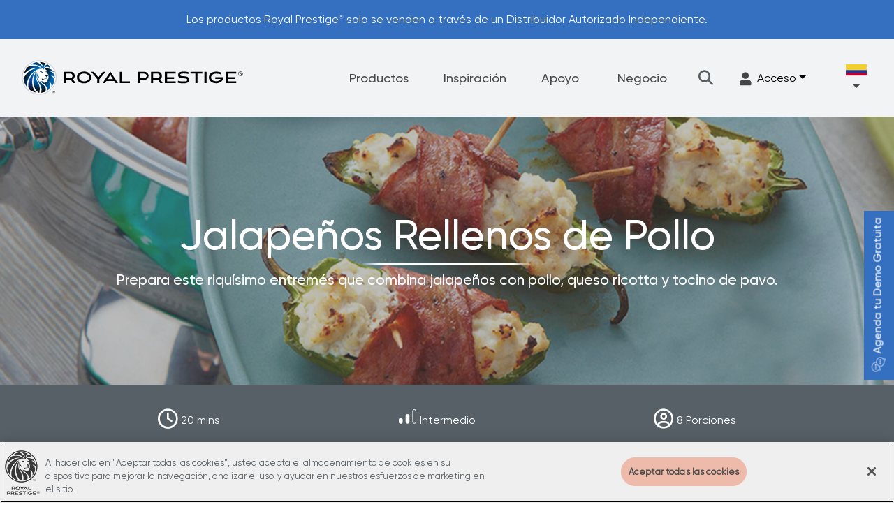

--- FILE ---
content_type: text/html; charset=utf-8
request_url: https://www.royalprestige.com/co/inspiracion/recetas/detalle/jalapenos-rellenos-de-pollo
body_size: 23805
content:
 <!DOCTYPE html> <html lang="es" > <head> <meta charset="utf-8" /> <meta name="viewport" content="width=device-width, initial-scale=1, shrink-to-fit=no, viewport-fit=cover"> <link href="/ResourcePackages/RoyalPrestige/assets/dist/css/app.css?v=25/01/2026 20:58:30&amp;package=RoyalPrestige" rel="stylesheet" type="text/css" /> <link rel="stylesheet" href="https://cdnjs.cloudflare.com/ajax/libs/font-awesome/6.2.1/css/all.min.css" integrity="sha512-MV7K8+y+gLIBoVD59lQIYicR65iaqukzvf/nwasF0nqhPay5w/9lJmVM2hMDcnK1OnMGCdVK+iQrJ7lzPJQd1w==" crossorigin="anonymous" referrerpolicy="no-referrer" /> <link rel="apple-touch-icon" sizes="180x180" href="/apple-touch-icon.png"> <link rel="icon" type="image/png" sizes="32x32" href="/favicon-32x32.png"> <link rel="icon" type="image/png" sizes="16x16" href="/favicon-16x16.png"> <link rel="manifest" href="/site.webmanifest"> <link rel="mask-icon" href="/safari-pinned-tab.svg" color="#5bbad5"> <meta name="msapplication-TileColor" content="#da532c"> <link rel="shortcut icon" href="/favicon.ico" type="image/x-icon" /> <title>
	Jalape&#241;os Rellenos de Pollo: Un Sabor Explosivo
</title> <script src="https://ajax.aspnetcdn.com/ajax/jQuery/jquery-1.8.2.min.js" type="text/javascript"></script> <script src="https://ajax.aspnetcdn.com/ajax/jquery.validate/1.8/jquery.validate.min.js" type="text/javascript"></script> <script src="/ResourcePackages/RoyalPrestige/assets/dist/js/jquery.validate.unobtrusive.min.js" type="text/javascript"></script> <script src="/Client Scripts/mvcfoolproof.unobtrusive.min.js" type="text/javascript"></script> <script type="text/javascript">
				//Custom jQuery validation unobtrusive script and adapters
				jQuery.validator.unobtrusive.adapters.add("checkboxtrue", function (options) {
					if (options.element.tagName.toUpperCase() == "INPUT" && options.element.type.toUpperCase() == "CHECKBOX") {
						options.rules["required"] = true;
						if (options.message) {
							options.messages["required"] = options.message;
						}
					}
				});

			</script> <script src="/ResourcePackages/RoyalPrestige/assets/dist/js/hero-image-resize.js" type="text/javascript"></script> <style type="text/css" media="all">.toggle-portal{
  display: block;
  position: absolute;
  overflow: auto;
}
.dropdown-item {
text-decoration: none !important;
    padding-left: 0.5rem;
    font-size: 1rem !important;
}
.dropdown-item:hover {
	background-color: #f2f3f4;
}

.dropdown-toggle {
border: none;
background: none;
}

.dropdown-menu {

background-color: #f2f3f4;
border:none;
}

@media (max-width: 991.98px) {
  .dropdown-item {
    padding-left: 0;
}
.dropdown-menu.open {
position: relative !important;
    flex-wrap: wrap;
border:none !important;
}
}

.dropdown-menu.open {
    display: block;
border: 1px solid #356fc0;
border-radius: 0;

}
/*
@media (min-width: 992px) {
    .footer__row {
        justify-content: space-between;
    }
}
*/
@media (min-width: 1200px) {
    .nav-2column>ul>li {
        flex: auto;
        max-width: 100%;
  }
}</style><style type="text/css" media="all">.modal--distributor .modal__container .distributor-img-content-wrap img
{
  max-height: initial;
  width:100%
}

.modal--distributor .modal__close{
color:#576066;
}

.modal--distributor .distributor-content-wrap h2, .modal--distributor .distributor-content-wrap .h2{
color: #576066;
}
.modal--distributor .distributor-content-wrap div{color: #576066;}</style><meta property="og:title" content="Jalape&#241;os Rellenos de Pollo: Un Sabor Explosivo" /><meta property="og:description" content="Deleita tu paladar con estos Jalape&#241;os Rellenos de Pollo, una combinaci&#243;n irresistible de sabores mexicanos y modernos. &#161;Prep&#225;rala ahora!" /><meta property="og:type" content="website" /><meta property="og:url" content="https://www.royalprestige.com/co/inspiracion/recetas/detalle/jalapenos-rellenos-de-pollo" /><meta property="og:site_name" content="Royal Prestige - CO" /><style type="text/css" media="all">@media screen and (max-width: 768px) {
  .recipe-detail-new__recipe-head{
margin-top:30px
}
}
</style><meta name="Generator" content="Sitefinity 15.2.8427.0 DX" /><link rel="canonical" href="https://www.royalprestige.com/co/inspiracion/recetas/detalle/jalapenos-rellenos-de-pollo" /><!-- Google Tag Manager -->
<script>(function(w,d,s,l,i){w[l]=w[l]||[];w[l].push({'gtm.start':
new Date().getTime(),event:'gtm.js'});var f=d.getElementsByTagName(s)[0],
j=d.createElement(s),dl=l!='dataLayer'?'&l='+l:'';j.async=true;j.src=
'https://www.googletagmanager.com/gtm.js?id='+i+dl+ '&gtm_auth=9vZB1ztfXGzDsW-qlW5F6g&gtm_preview=env-1&gtm_cookies_win=x';f.parentNode.insertBefore(j,f);
})(window,document,'script','dataLayer','GTM-WPF64LF');</script>
<!-- End Google Tag Manager --><meta name="description" content="Deleita tu paladar con estos Jalapeños Rellenos de Pollo, una combinación irresistible de sabores mexicanos y modernos. ¡Prepárala ahora!" /></head> <body class="One-Column" data-site-id="6a5e7102-0e3e-4bc9-8ea8-7cddaa91b291" data-country="co"
	  data-current-culture="es"
	  data-language="es"><!-- Google Tag Manager (noscript) -->
<noscript><iframe src="https://www.googletagmanager.com/ns.html?id=GTM-WPF64LF&gtm_auth=9vZB1ztfXGzDsW-qlW5F6g&gtm_preview=env-1&gtm_cookies_win=x"
height="0" width="0" style="display:none;visibility:hidden"></iframe></noscript>
<!-- End Google Tag Manager (noscript) -->  
<div class="header" data-sf-element="Row">
    <div class="header__before-main">
        <div id="Header_TAF15E3E5002_Col00" class="sf_colsIn " data-sf-element="Notification" data-placeholder-label="Notification">


<div class="notification-bar swiper">
    <div class="swiper-wrapper">
        <div class="notification-bar__description swiper-slide">
            Los productos Royal Prestige&#174; solo se venden a trav&#233;s de un Distribuidor Autorizado Independiente.
        </div>
        <div class="notification-bar__description swiper-slide">
            Consulta con tu Distribuidor los accesibles planes de pago disponibles para ti.
        </div>
    </div>

</div>




        </div>
    </div>
    <div id="header__main" class="header__main">
        <div id="Header_TAF15E3E5002_Col01" class="sf_colsIn  header__logo" data-sf-element="Logo" data-placeholder-label="Logo">


<div>
			<a  href="/co" title="Home">
					<img src="/ResourcePackages/RoyalPrestige/assets/dist/images/Logos/royalprestigelogovector.svg" alt="Home" width="338" height="58" class="mw-100 h-auto">


			</a>
</div>
</div>

        <div id="header__main-wrapper" class="header__main-wrapper">
            <nav class="header__nav-wrapper js-site-nav">
                <div id="Header_TAF15E3E5002_Col02" class="navigation-top sf_colsIn" data-sf-element="Navigation-Top" data-placeholder-label="Navigation Top">


<ul class="main-nav js-main-nav">

<li class="main-nav__item js-main-nav-item">
	<div class="main-nav__trigger-wrapper">
		<a href="/co/productos" target="_self" tabindex="2" class="main-nav__trigger js-sub-nav-trigger">
			Productos
			<span class="main-nav__mobile-trigger js-sub-nav-mobile-trigger"></span>
		</a>
	</div>
	
	    <nav class="sub-nav js-sub-nav "> <div class="sub-nav__panel sub-nav__panel--wide"> <div class="sub-nav__top"> <div class="container sub-nav__container"> <div class="sub-nav__top-row"> 
<div class="tab-list-module js-tab-module-parent mt-3">
	<div class="tab-list-module__tab-wrap">
		<a href="#" class="tab-list-module__mobile-trigger js-tab-module-mobile-trigger"></a>
		<div id="MegaNavContent_C003_Col00" class="sf_colsIn tab-list-module__ul-wrap" data-sf-element="Tabs" data-placeholder-label="Tabs">
<ul class="tab-list-module__tabs js-tab-module-tabs">
		<li class="sf_colsIn tab-list-module__tab">
			<a href="#" data-target="MasVendidos" class="js-tab-module tab-list-module__trigger">Más Vendidos</a>
		</li>
		<li class="sf_colsIn tab-list-module__tab">
			<a href="#" data-target="Cocina" class="js-tab-module tab-list-module__trigger">Cocina</a>
		</li>
		<li class="sf_colsIn tab-list-module__tab">
			<a href="#" data-target="Electrodomésticos" class="js-tab-module tab-list-module__trigger">Electrodomésticos</a>
		</li>
		<li class="sf_colsIn tab-list-module__tab">
			<a href="#" data-target="Cubiertos" class="js-tab-module tab-list-module__trigger">Cubiertos</a>
		</li>
		<li class="sf_colsIn tab-list-module__tab">
			<a href="#" data-target="Cuchillos" class="js-tab-module tab-list-module__trigger">Cuchillos</a>
		</li>
		<li class="sf_colsIn tab-list-module__tab">
			<a href="#" data-target="Filtracion" class="js-tab-module tab-list-module__trigger"><span class="text-mint me-1 fs-4" aria-hidden="true">★</span> Filtración</a>
		</li>
		<li class="sf_colsIn tab-list-module__tab">
			<a href="#" data-target="Accesorios" class="js-tab-module tab-list-module__trigger">Accesorios</a>
		</li>
</ul>
</div>
	</div>
	<div class="tab-list-module__contents section-large js-tab-module-contents">
		<div id="MegaNavContent_C003_Col01" data-sf-element="Tab 1 Content" data-placeholder-label="Tab 1 Content" class="sf_colsIn js-tab-module-content tab-list-module__tab-content-area"><div class="row" data-sf-element="Row">
    <div id="MegaNavContent_C007_Col00" class="sf_colsIn col-lg-3" data-sf-element="Column 1" data-placeholder-label="Column 1">
<div>
    <div><span class="navigation-heading">Más Vendidos</span></div>    
</div>
<div>
        <p>
            <a href="https://www.royalprestige.com/co/productos/detalle/sistema-de-cocina">
            Sistema de Cocina Royal Prestige®
            </a>
        </p>
        <p>
            <a href="https://www.royalprestige.com/co/productos/detalle/sartenes-antiadherentes-deluxe-easy-release">
            Royal Prestige® Deluxe Easy Release
            </a>
        </p>
        <p>
            <a href="https://www.royalprestige.com/co/productos/detalle/extractor-de-jugos">
            Royal Prestige® Extractor de Jugos
            </a>
        </p>
        <p>
            <a href="https://www.royalprestige.com/co/productos/detalle/tetera-expertea">
            Royal Prestige® ExperTea
            </a>
        </p>
        <p>
            <a href="https://www.royalprestige.com/co/productos/detalle/multipan-sarten-11-funciones">
            Royal Prestige® MultiPan
            </a>
        </p>

</div>

    </div>
     <div id="MegaNavContent_C007_Col01" class="sf_colsIn col-lg-3" data-sf-element="Column 2" data-placeholder-label="Column 2">

	<div class="meganav-image__wrap">
	    		<div class="meganav-image__image-wrap">
	        <img loading="lazy" class="meganav-image__image" src="https://prdcuscmscdn01.azureedge.net/royalprestige/images/royalprestigecolibraries/default-library/menu-deluxe-easy-release.tmb-large.jpg?sfvrsn=b4390996_4" title="menu-deluxe-easy-release" alt="">
		</div>
		<div class="meganav-image__text">
			
		</div>

	</div>

<div>
    <div><a href="/co/productos/detalle/sartenes-antiadherentes-deluxe-easy-release">Royal Prestige® Deluxe Easy Release</a></div>    
</div>
    </div>
     <div id="MegaNavContent_C007_Col02" class="sf_colsIn col-lg-3" data-sf-element="Column 3" data-placeholder-label="Column 3">

	<div class="meganav-image__wrap">
	    		<div class="meganav-image__image-wrap">
	        <img loading="lazy" class="meganav-image__image" src="https://prdcuscmscdn01.azureedge.net/royalprestige/images/default-source/product-images/juicer/4_juicer_lifestyle-image.tmb-large.jpg?sfvrsn=2e07580d_44" title="4_Juicer_Lifestyle-Image" alt="">
		</div>
		<div class="meganav-image__text">
			
		</div>

	</div>

<div>
    <div><div id="MegaNavContent_C007_Col02" data-sf-element="Column 3" data-placeholder-label="Column 3"><div><div><a href="/co/productos/detalle/extractor-de-jugos">Royal Prestige<sup>®</sup> Extractor de Jugos</a></div></div></div></div>    
</div>
    </div>
     <div id="MegaNavContent_C007_Col03" class="sf_colsIn col-lg-3" data-sf-element="Column 4" data-placeholder-label="Column 4">

	<div class="meganav-image__wrap">
	    		<div class="meganav-image__image-wrap">
	        <img loading="lazy" class="meganav-image__image" src="https://prdcuscmscdn01.azureedge.net/royalprestige/images/default-source/product-images/expertea/7_expertea_featurebenefits.tmb-large.jpg?sfvrsn=25543eab_31" title="7_Expertea_FeatureBenefits" alt="">
		</div>
		<div class="meganav-image__text">
			
		</div>

	</div>

<div>
    <div><a href="/co/productos/detalle/tetera-expertea">Royal Prestige<sup>®</sup> ExperTea</a></div>    
</div>
    </div>
</div>
</div>
		<div id="MegaNavContent_C003_Col02" data-sf-element="Tab 2 Content" data-placeholder-label="Tab 2 Content" class="sf_colsIn js-tab-module-content tab-list-module__tab-content-area"><div class="row" data-sf-element="Row">
    <div id="MegaNavContent_C014_Col00" class="sf_colsIn col-lg-3" data-sf-element="Column 1" data-placeholder-label="Column 1">
<div>
    <div><span class="navigation-heading">COCINA</span></div>    
</div>
<div>
        <p>
            <a href="https://www.royalprestige.com/co/productos/detalle/sistema-de-cocina">
            Sistema de Cocina Royal Prestige®
            </a>
        </p>
        <p>
            <a href="https://www.royalprestige.com/co/productos/detalle/sartenes-antiadherentes-deluxe-easy-release">
            Royal Prestige® Deluxe Easy Release
            </a>
        </p>

</div>

    </div>
     <div id="MegaNavContent_C014_Col01" class="sf_colsIn col-lg-3" data-sf-element="Column 2" data-placeholder-label="Column 2">
<div>
    <div><span class="navigation-heading">Ollas y Sartenes</span></div>    
</div>
<div>
        <p>
            <a href="https://www.royalprestige.com/co/productos/detalle/nueva-olla-a-presion">
            Royal Prestige® Pressure Cooker
            </a>
        </p>
        <p>
            <a href="https://www.royalprestige.com/co/productos/detalle/ollas-grandes">
            Ollas Grandes Royal Prestige®
            </a>
        </p>
        <p>
            <a href="https://www.royalprestige.com/co/productos/detalle/cacerola">
            Royal Prestige® Casserole
            </a>
        </p>
        <p>
            <a href="https://www.royalprestige.com/co/productos/detalle/pavera">
            Pavera Ovalada Royal Prestige®
            </a>
        </p>
        <p>
            <a href="https://www.royalprestige.com/co/productos/detalle/multipan-sarten-11-funciones">
            Royal Prestige® MultiPan
            </a>
        </p>

</div>

    </div>
     <div id="MegaNavContent_C014_Col02" class="sf_colsIn col-lg-3" data-sf-element="Column 3" data-placeholder-label="Column 3">
<div>
    <div><span class="navigation-heading">CAFÉ, CHOCOLATE Y TÉ</span></div>    
</div>
<div>
        <p>
            <a href="https://www.royalprestige.com/co/productos/detalle/cafetera-barista">
            Royal Prestige® Barista
            </a>
        </p>
        <p>
            <a href="https://www.royalprestige.com/co/productos/detalle/baristart-kit">
            Royal Prestige® BaristArt Kit
            </a>
        </p>
        <p>
            <a href="https://www.royalprestige.com/co/productos/detalle/cafetera-royal-espresso">
            Royal Prestige® Royal Espresso
            </a>
        </p>
        <p>
            <a href="https://www.royalprestige.com/co/productos/detalle/chocolatera">
            Royal Prestige® Chocolatera
            </a>
        </p>
        <p>
            <a href="https://www.royalprestige.com/co/productos/detalle/tetera-expertea">
            Royal Prestige® ExperTea
            </a>
        </p>

</div>

    </div>
     <div id="MegaNavContent_C014_Col03" class="sf_colsIn col-lg-3" data-sf-element="Column 4" data-placeholder-label="Column 4">

	<div class="meganav-image__wrap">
	    		<div class="meganav-image__image-wrap">
	        <img loading="lazy" class="meganav-image__image" src="https://prdcuscmscdn01.azureedge.net/royalprestige/images/royalprestigecolibraries/default-library/1_royal-prestige_8-piece-special-cooking-system_hero-image.tmb-large.jpg?sfvrsn=cc0a00be_9" title="1_Royal Prestige_8 Piece Special Cooking System_Hero Image" alt="">
		</div>
		<div class="meganav-image__text">
			
		</div>

	</div>

<div>
    <div><a href="/co/productos/detalle/sistema-de-cocina">Sistema de Cocina Royal Prestige<sup>®</sup></a></div>    
</div>
    </div>
</div>
</div>
		<div id="MegaNavContent_C003_Col03" data-sf-element="Tab 3 Content" data-placeholder-label="Tab 3 Content" class="sf_colsIn js-tab-module-content tab-list-module__tab-content-area"><div class="row" data-sf-element="Row">
    <div id="MegaNavContent_C032_Col00" class="sf_colsIn col-lg-4" data-sf-element="Column 1" data-placeholder-label="Column 1">
<div>
    <div><span class="navigation-heading">Electrodomésticos</span></div>    
</div>
<div>
        <p>
            <a href="https://www.royalprestige.com/co/productos/detalle/extractor-de-jugos">
            Royal Prestige® Extractor de Jugos
            </a>
        </p>
        <p>
            <a href="https://www.royalprestige.com/co/productos/detalle/estufa-de-induccion">
            Royal Prestige® Induction Cooktop
            </a>
        </p>
        <p>
            <a href="https://www.royalprestige.com/co/productos/detalle/estufa-de-induccion-portatil">
            Royal Prestige® Precision Cook
            </a>
        </p>
        <p>
            <a href="https://www.royalprestige.com/co/productos/detalle/licuadora-potente-power-blender-max">
            Royal Prestige® Power Blender Max
            </a>
        </p>
        <p>
            <a href="https://www.royalprestige.com/co/productos/detalle/batidora-de-mano-power-blender-go-plus">
            Royal Prestige® Power Blender Go Plus
            </a>
        </p>

</div>

    </div>
    <div id="MegaNavContent_C032_Col01" class="sf_colsIn col-lg-4" data-sf-element="Column 2" data-placeholder-label="Column 2">

	<div class="meganav-image__wrap">
	    		<div class="meganav-image__image-wrap">
	        <img loading="lazy" class="meganav-image__image" src="https://prdcuscmscdn01.azureedge.net/royalprestige/images/royalprestigecolibraries/images/power-blender/1_royal-prestige_power-blender-max-tritan-jar_-hero-image.tmb-large.jpg?sfvrsn=42d2c1d2_8" title="1_Royal Prestige_Power Blender Max Tritan Jar_ Hero Image" alt="">
		</div>
		<div class="meganav-image__text">
			
		</div>

	</div>

<div>
    <div><a href="/co/productos/detalle/licuadora-potente-power-blender-max">Royal Prestige® Power Blender Max</a></div>    
</div>
    </div>
    <div id="MegaNavContent_C032_Col02" class="sf_colsIn col-lg-4" data-sf-element="Column 3" data-placeholder-label="Column 3">

	<div class="meganav-image__wrap">
	    		<div class="meganav-image__image-wrap">
	        <img loading="lazy" class="meganav-image__image" src="https://prdcuscmscdn01.azureedge.net/royalprestige/images/royalprestigecolibraries/images/juicer/4_juicer_lifestyle-image.tmb-large.jpg?sfvrsn=15cf24aa_8" title="4_Juicer_Lifestyle Image" alt="">
		</div>
		<div class="meganav-image__text">
			
		</div>

	</div>

<div>
    <div><a href="/co/productos/detalle/extractor-de-jugos">Royal Prestige<sup>®</sup> Extractor de Jugos</a></div>    
</div>
    </div>
</div>
</div>
		<div id="MegaNavContent_C003_Col04" data-sf-element="Tab 4 Content" data-placeholder-label="Tab 4 Content" class="sf_colsIn js-tab-module-content tab-list-module__tab-content-area"><div class="row" data-sf-element="Row">
    <div id="MegaNavContent_C026_Col00" class="sf_colsIn col-lg-8" data-sf-element="Column 1" data-placeholder-label="Column 1"><div class="row" data-sf-element="Row">
    <div id="MegaNavContent_C027_Col00" class="sf_colsIn col-lg-6" data-sf-element="Column 1" data-placeholder-label="Column 1">
<div>
    <div><span class="navigation-heading">Cubiertos</span></div>    
</div>
<div>
        <p>
            <a href="https://www.royalprestige.com/co/productos/detalle/juego-de-cubiertos-fiesta-24-piezas">
            Juego de Cubiertos Fiesta de 24 Piezas
            </a>
        </p>
        <p>
            <a href="https://www.royalprestige.com/co/productos/detalle/juego-de-cubiertos-americana-24-piezas">
            Juego de Cubiertos Americana de 24 Piezas
            </a>
        </p>

</div>

    </div>
    <div id="MegaNavContent_C027_Col01" class="sf_colsIn col-lg-6" data-sf-element="Column 2" data-placeholder-label="Column 2">
<div>
    <div><span class="navigation-heading">Juegos para servir</span></div>    
</div>
<div>
        <p>
            <a href="https://www.royalprestige.com/co/productos/detalle/juego-para-servir-complementario-3-piezas">
            Juego Complementario para Servir de 3 Piezas
            </a>
        </p>
        <p>
            <a href="https://www.royalprestige.com/co/productos/detalle/juego-para-servir-americana-de-6-piezas">
            Juego para Servir Americana de 6 Piezas
            </a>
        </p>
        <p>
            <a href="https://www.royalprestige.com/co/productos/detalle/juego-para-servir-deluxe-3-piezas">
            Juego Deluxe para Servir de 3 Piezas
            </a>
        </p>

</div>

    </div>
</div>

    </div>
    <div id="MegaNavContent_C026_Col01" class="sf_colsIn col-lg-4" data-sf-element="Column 2" data-placeholder-label="Column 2">

	<div class="meganav-image__wrap">
	    		<div class="meganav-image__image-wrap">
	        <img loading="lazy" class="meganav-image__image" src="https://prdcuscmscdn01.azureedge.net/royalprestige/images/royalprestigecolibraries/images/juego-de-servir-complementario-3-piezas/4_royal-prestige-3-piece-complementary-serving-set_lifestyle-image-(1).tmb-large.jpg?sfvrsn=8fc5a35e_8" title="4_Royal Prestige 3-Piece Complementary Serving Set_Lifestyle Image (1)" alt="">
		</div>
		<div class="meganav-image__text">
			
		</div>

	</div>

<div>
    <div><a href="/co/productos/detalle/juego-para-servir-complementario-3-piezas">Juego Complementario para Servir</a></div>    
</div>
    </div>
</div>
</div>
		<div id="MegaNavContent_C003_Col05" data-sf-element="Tab 5 Content" data-placeholder-label="Tab 5 Content" class="sf_colsIn js-tab-module-content tab-list-module__tab-content-area"><div class="row" data-sf-element="Row">
    <div id="MegaNavContent_C021_Col00" class="sf_colsIn col-lg-8" data-sf-element="Column 1" data-placeholder-label="Column 1">
<div>
    <div><span class="navigation-heading">Cuchillos</span></div>    
</div><div class="row" data-sf-element="Row">
    <div id="MegaNavContent_C022_Col00" class="sf_colsIn col-lg-6" data-sf-element="Column 1" data-placeholder-label="Column 1">
<div>
        <p>
            <a href="https://www.royalprestige.com/co/productos/detalle/cuchillo-multiuso">
            Cuchillo Multiuso de Royal Prestige®
            </a>
        </p>
        <p>
            <a href="https://www.royalprestige.com/co/productos/detalle/cuchillo-para-pelar">
            Cuchillo para Pelar Royal Prestige®
            </a>
        </p>
        <p>
            <a href="https://www.royalprestige.com/co/productos/detalle/cuchillos-para-carne">
            Cuchillos para Carne Royal Prestige®
            </a>
        </p>
        <p>
            <a href="https://www.royalprestige.com/co/productos/detalle/juego-de-cuchillos-5-piezas">
            Juego de 5 Cuchillos de Cocina Royal Prestige®
            </a>
        </p>
        <p>
            <a href="https://www.royalprestige.com/co/productos/detalle/cuchillo-santoku-de-5">
            Cuchillos Santoku de 5" Royal Prestige®
            </a>
        </p>
        <p>
            <a href="https://www.royalprestige.com/co/productos/detalle/cuchillo-santoku-de-3.5">
            Cuchillo Santoku de 3.5" de Royal Prestige®
            </a>
        </p>

</div>

    </div>
    <div id="MegaNavContent_C022_Col01" class="sf_colsIn col-lg-6" data-sf-element="Column 2" data-placeholder-label="Column 2">
<div>
        <p>
            <a href="https://www.royalprestige.com/co/productos/detalle/hacha-de-cocina">
            Hacha de Cocina de Royal Prestige®
            </a>
        </p>
        <p>
            <a href="https://www.royalprestige.com/co/productos/detalle/juego-de-cuchillos-para-rebanar-4-piezas">
            Juego de 4 Piezas para Rebanar de Royal Prestige®
            </a>
        </p>
        <p>
            <a href="https://www.royalprestige.com/co/productos/detalle/bloque-de-17-ranuras-para-cuchillos">
            All-in-One Knife Block de Royal Prestige®
            </a>
        </p>
        <p>
            <a href="https://www.royalprestige.com/co/productos/detalle/cuchillos-para-churrasco">
            Royal Prestige® Precision Series 3™ Churrasco Knife Set‌
            </a>
        </p>
        <p>
            <a href="https://www.royalprestige.com/co/productos/detalle/afilador-de-cuchillos-negro">
            Afilador de Cuchillos Precision Series III™
            </a>
        </p>
        <p>
            <a href="https://www.royalprestige.com/co/productos/detalle/afilador-de-cuchillos-acero-inoxidable">
            Afilador de Cuchillos de Acero Precision Series III™
            </a>
        </p>

</div>

    </div>
</div>

    </div>
    <div id="MegaNavContent_C021_Col01" class="sf_colsIn col-lg-4" data-sf-element="Column 2" data-placeholder-label="Column 2">

	<div class="meganav-image__wrap">
	    		<div class="meganav-image__image-wrap">
	        <img loading="lazy" class="meganav-image__image" src="https://prdcuscmscdn01.azureedge.net/royalprestige/images/default-source/product-images/all-in-one-knife-block/4_royal-prestige-all-in-one-knife-block_lifestyle-image-(1).tmb-large.webp?sfvrsn=6f2c58cd_21" title="4_Royal Prestige® All-in-One Knife Block_Lifestyle Image (1)" alt="">
		</div>
		<div class="meganav-image__text">
			
		</div>

	</div>

<div>
    <div><a href="/co/productos/detalle/juego-de-cuchillos-5-piezas">Juego de 5 Cuchillos de Cocina Royal Prestige</a></div>    
</div>
    </div>
</div>
</div>
		<div id="MegaNavContent_C003_Col06" data-sf-element="Tab 6 Content" data-placeholder-label="Tab 6 Content" class="sf_colsIn js-tab-module-content tab-list-module__tab-content-area"><div class="row" data-sf-element="Row">
    <div id="MegaNavContent_C041_Col00" class="sf_colsIn col-lg-4" data-sf-element="Column 1" data-placeholder-label="Column 1">
<div>
    <div><p><a href="/co/fresca-flow/sistema-de-osmosis-inversa">★ FrescaFlow Water Filter</a></p></div>    
</div>
    </div>
    <div id="MegaNavContent_C041_Col01" class="sf_colsIn col-lg-4" data-sf-element="Column 2" data-placeholder-label="Column 2">
        <img loading="lazy" class="mw-100 h-auto" src="https://prdcuscmscdn01.azureedge.net/royalprestige/images/default-source/navigation/fresca-flow_aspirational-4-917701539.png?sfvrsn=b0ceb462_0" title="fresca-flow_aspirational-4-917701539" alt="fresca-flow_aspirational-4-917701539">
 
<div>
    <div><p><a href="/co/fresca-flow/sistema-de-osmosis-inversa">★ FrescaFlow Water Filter</a></p></div>    
</div>
    </div>
    <div id="MegaNavContent_C041_Col02" class="sf_colsIn col-lg-4" data-sf-element="Column 3" data-placeholder-label="Column 3">
    </div>
</div>
</div>
		<div id="MegaNavContent_C003_Col07" data-sf-element="Tab 7 Content" data-placeholder-label="Tab 7 Content" class="sf_colsIn js-tab-module-content tab-list-module__tab-content-area"><div class="row" data-sf-element="Row">
    <div id="MegaNavContent_C073_Col00" class="sf_colsIn col-lg-4" data-sf-element="Column 1" data-placeholder-label="Column 1">
<div>
    <div><span class="navigation-heading">Tazones para Mezclar </span></div>    
</div>
<div>
        <p>
            <a href="https://www.royalprestige.com/co/productos/detalle/juego-de-4-tazones-para-mezclar">
            Juego de 4 Tazones para Mezclar
            </a>
        </p>
        <p>
            <a href="https://www.royalprestige.com/co/productos/detalle/tazon-para-mezclar-5-cuartos">
            Tazón para Mezclar de 5 Cuartos
            </a>
        </p>
        <p>
            <a href="https://www.royalprestige.com/co/productos/detalle/tazon-para-mezclar-10-cuartos">
            Tazón para Mezclar de 10 Cuartos
            </a>
        </p>

</div>

<div>
    <div><span class="navigation-heading">Almacenamiento</span></div>    
</div>
<div>
        <p>
            <a href="https://www.royalprestige.com/co/productos/detalle/juego-de-6-recipientes-para-almacenar">
            Juego de 6 Recipientes para Almacenar
            </a>
        </p>
        <p>
            <a href="https://www.royalprestige.com/co/productos/detalle/juego-de-8-recipientes-para-almacenar">
            Juego de 8 Recipientes para Almacenar
            </a>
        </p>

</div>

    </div>
    <div id="MegaNavContent_C073_Col01" class="sf_colsIn col-lg-4" data-sf-element="Column 2" data-placeholder-label="Column 2">
<div>
    <div><span class="navigation-heading">Misceláneo&nbsp;</span></div>    
</div>
<div>
        <p>
            <a href="https://www.royalprestige.com/co/productos/detalle/smart-temp">
            Royal Prestige® Smart Temp
            </a>
        </p>
        <p>
            <a href="https://www.royalprestige.com/co/productos/detalle/perfect-pop">
            Royal Prestige® Perfect Pop
            </a>
        </p>
        <p>
            <a href="https://www.royalprestige.com/co/productos/detalle/accesorios-de-cocina">
            Accesorios de Cocina Precision Series™
            </a>
        </p>
        <p>
            <a href="https://www.royalprestige.com/co/productos/detalle/base-magnetica-para-ollas">
            Base Magnética Para Ollas
            </a>
        </p>
        <p>
            <a href="https://www.royalprestige.com/co/productos/detalle/coladores-y-vaporizadores">
            Royal Prestige® 5-PLY Colanders/Steamers
            </a>
        </p>
        <p>
            <a href="https://www.royalprestige.com/co/productos/detalle/tabla-para-cortar-de-bambu">
            Tablas de Bambú para Cortar
            </a>
        </p>
        <p>
            <a href="https://www.royalprestige.com/co/productos/detalle/maquina-de-ensaladas">
            Máquina de Ensaladas Royal Prestige®
            </a>
        </p>
        <p>
            <a href="https://www.royalprestige.com/co/productos/detalle/rejilla-para-escalfar-con-6-tacitas">
            Rejilla para Escalfar con 6 Tacitas
            </a>
        </p>

</div>

    </div>
    <div id="MegaNavContent_C073_Col02" class="sf_colsIn col-lg-4" data-sf-element="Column 3" data-placeholder-label="Column 3">
<div>
    <div><span class="navigation-heading">Misceláneo&nbsp;</span></div>    
</div>
<div>
        <p>
            <a href="https://www.royalprestige.com/co/productos/detalle/jarra-para-leche-y-azucarera">
            Juego de Azucarera y Jarro para Leche
            </a>
        </p>
        <p>
            <a href="https://www.royalprestige.com/co/productos/detalle/juego-de-copas-para-helado">
            Juego de Copas para Helado
            </a>
        </p>
        <p>
            <a href="https://www.royalprestige.com/co/productos/detalle/juego-de-utensilios-de-cocina-6-piezas">
            Juego de Utensilios de Cocina de 6 Piezas
            </a>
        </p>
        <p>
            <a href="https://www.royalprestige.com/co/productos/detalle/juego-para-hornear-de-7-piezas">
            Juego para Hornear de 7 Piezas
            </a>
        </p>
        <p>
            <a href="https://www.royalprestige.com/co/productos/detalle/olla-para-derretir-mantequilla">
            Hervidor de Mantequilla de 0.5 Cuarto
            </a>
        </p>
        <p>
            <a href="https://www.royalprestige.com/co/productos/detalle/hervidor-leche-acero-inoxidable">
            Hervidor de Leche de 1 Cuarto
            </a>
        </p>
        <p>
            <a href="https://www.royalprestige.com/co/productos/detalle/unidad-de-combinacion">
            Unidad de Combinación
            </a>
        </p>

</div>

    </div>
</div>
</div>
	</div>
</div>


 </div> </div> </div> </div> </nav>
</li>
<li class="main-nav__item js-main-nav-item">
	<div class="main-nav__trigger-wrapper">
		<a href="/co/inspiracion" target="_self" tabindex="3" class="main-nav__trigger js-sub-nav-trigger">
			Inspiraci&#243;n
			<span class="main-nav__mobile-trigger js-sub-nav-mobile-trigger"></span>
		</a>
	</div>
	
	    <nav class="sub-nav js-sub-nav "> <div class="sub-nav__panel sub-nav__panel--wide"> <div class="sub-nav__top"> <div class="container sub-nav__container"> <div class="sub-nav__top-row"> 
<div class="row" data-sf-element="Row">
    <div id="MegaNavContent_C001_Col00" class="sf_colsIn col-lg-3" data-sf-element="Column 1" data-placeholder-label="Column 1">
<div>
    <div><span class="navigation-heading">Featured</span></div>    
</div>


<div>
	<nav class="nav-vertical">
		

		<ul class="nav-vertical__list flex-column">
<li class="nav-vertical__item">
		<a class="nav-vertical__link " href="/co/inspiracion/tu-producto-ideal" target="_self">Tu Producto Ideal</a>

</li>
<li class="nav-vertical__item">
		<a class="nav-vertical__link " href="/co/inspiracion/recetas" target="_self">Recetas</a>

</li>
<li class="nav-vertical__item">
		<a class="nav-vertical__link " href="/co/inspiracion/blog" target="_self">Blog</a>

</li>
<li class="nav-vertical__item">
		<a class="nav-vertical__link " href="/co/inspiracion/royal-tv" target="_self">Royal TV</a>

</li>
<li class="nav-vertical__item">
		<a class="nav-vertical__link " href="/co/inspiracion/revista-royal-prestige" target="_self">Revista Royal Prestige</a>

</li>
<li class="nav-vertical__item">
		<a class="nav-vertical__link " href="/co/inspiracion/contacta-un-distribuidor" target="_self">Experiencia Royal</a>

</li>
		</ul>
	</nav>
</div>






    </div>
     <div id="MegaNavContent_C001_Col01" class="sf_colsIn col-6 col-lg-3" data-sf-element="Column 2" data-placeholder-label="Column 2">

	<div class="meganav-image__wrap">
	    		<div class="meganav-image__image-wrap">
	        <img loading="lazy" class="meganav-image__image" src="https://prdcuscmscdn01.azureedge.net/royalprestige/images/royalprestigecolibraries/news/butterfly_pea_tea_with_boba_blog_l.jpg?sfvrsn=28d35aa_1" title="butterfly_pea_tea_with_boba_blog_l" alt="">
		</div>
		<div class="meganav-image__text">
			
		</div>

	</div>

<div>
    <div><a href="/co/inspiracion/blog">Inspírate con Nuestros Blogs</a></div>    
</div>
    </div>
     <div id="MegaNavContent_C001_Col02" class="sf_colsIn col-6 col-lg-3" data-sf-element="Column 3" data-placeholder-label="Column 3">

	<div class="meganav-image__wrap">
	    		<div class="meganav-image__image-wrap">
	        <img loading="lazy" class="meganav-image__image" src="https://prdcuscmscdn01.azureedge.net/royalprestige/images/default-source/recipes/pastelo-n-de-yuca.tmb-0.jpg?sfvrsn=82a961f0_4" title="pastelón-de-yuca" alt="">
		</div>
		<div class="meganav-image__text">
			
		</div>

	</div>

<div>
    <div><a href="/co/inspiracion/recetas">Explora Nuestras Deliciosas Recetas</a></div>    
</div>
    </div>
     <div id="MegaNavContent_C001_Col03" class="sf_colsIn col-6 col-lg-3" data-sf-element="Column 4" data-placeholder-label="Column 4">
    </div>
</div>


 </div> </div> </div> </div> </nav>
</li>
<li class="main-nav__item js-main-nav-item">
	<div class="main-nav__trigger-wrapper">
		<a href="/co/apoyo" target="_self" tabindex="4" class="main-nav__trigger js-sub-nav-trigger">
			Apoyo
			<span class="main-nav__mobile-trigger js-sub-nav-mobile-trigger"></span>
		</a>
	</div>
	
	    <nav class="sub-nav js-sub-nav "> <div class="sub-nav__panel sub-nav__panel--wide"> <div class="sub-nav__top"> <div class="container sub-nav__container"> <div class="sub-nav__top-row"> 
<div class="row" data-sf-element="Row">
    <div id="MegaNavContent_C005_Col00" class="sf_colsIn col-lg-12" data-sf-element="Column 1" data-placeholder-label="Column 1">
<div>
    <div><span class="navigation-heading">Apoyo</span></div>    
</div><div class="row" data-sf-element="Row">
    <div id="MegaNavContent_C010_Col00" class="sf_colsIn col-xl-3" data-sf-element="Column 1" data-placeholder-label="Column 1">


<div>
	<nav class="nav-vertical">
		

		<ul class="nav-vertical__list flex-column">
<li class="nav-vertical__item">
		<a class="nav-vertical__link " href="/co/apoyo/quienes-somos" target="_self">Quienes Somos</a>

</li>
<li class="nav-vertical__item">
		<a class="nav-vertical__link " href="/co/apoyo/garantia" target="_self">Garantía Royal Prestige®</a>

</li>
		</ul>
	</nav>
</div>






    </div>
     <div id="MegaNavContent_C010_Col01" class="sf_colsIn col-xl-3" data-sf-element="Column 2" data-placeholder-label="Column 2">


<div>
	<nav class="nav-vertical">
		

		<ul class="nav-vertical__list flex-column">
<li class="nav-vertical__item">
		<a class="nav-vertical__link " href="/co/apoyo/politca-de-cancelacion-y-devolucion" target="_self">Política de Cancelación y Devolución</a>

</li>
<li class="nav-vertical__item">
		<a class="nav-vertical__link " href="/co/apoyo/opciones-de-pago" target="_self">Opciones de Pago</a>

</li>
		</ul>
	</nav>
</div>






    </div>
     <div id="MegaNavContent_C010_Col02" class="sf_colsIn col-xl-3" data-sf-element="Column 3" data-placeholder-label="Column 3">


<div>
	<nav class="nav-vertical">
		

		<ul class="nav-vertical__list flex-column">
<li class="nav-vertical__item">
		<a class="nav-vertical__link " href="/co/apoyo/consejos-utiles" target="_self">Consejos Útiles</a>

</li>
<li class="nav-vertical__item">
		<a class="nav-vertical__link " href="/co/apoyo/contactanos" target="_self">Contáctanos</a>

</li>
		</ul>
	</nav>
</div>






    </div>
     <div id="MegaNavContent_C010_Col03" class="sf_colsIn col-xl-3" data-sf-element="Column 4" data-placeholder-label="Column 4">


<div>
	<nav class="nav-vertical">
		

		<ul class="nav-vertical__list flex-column">
<li class="nav-vertical__item">
		<a class="nav-vertical__link " href="/co/apoyo/upgrade-program?product=olla-a-presion" target="_self">Programa de actualización</a>

</li>
<li class="nav-vertical__item">
		<a class="nav-vertical__link " href="/co/apoyo/fresca-flow-faq" target="_self">FrescaFlow Apoyo</a>

</li>
		</ul>
	</nav>
</div>






    </div>
</div>
<div class="row" data-sf-element="Row">
    <div id="MegaNavContent_C008_Col00" class="sf_colsIn col-lg-4" data-sf-element="Column 1" data-placeholder-label="Column 1">
    </div>
    <div id="MegaNavContent_C008_Col01" class="sf_colsIn col-lg-4" data-sf-element="Column 2" data-placeholder-label="Column 2">
    </div>
    <div id="MegaNavContent_C008_Col02" class="sf_colsIn col-lg-4" data-sf-element="Column 3" data-placeholder-label="Column 3">
    </div>
</div>

    </div>
</div>


 </div> </div> </div> </div> </nav>
</li>
<li class="main-nav__item js-main-nav-item">
	<div class="main-nav__trigger-wrapper">
		<a href="/co/negocio" target="_self" tabindex="5" class="main-nav__trigger js-sub-nav-trigger">
			Negocio
			<span class="main-nav__mobile-trigger js-sub-nav-mobile-trigger"></span>
		</a>
	</div>
	
	    <nav class="sub-nav js-sub-nav "> <div class="sub-nav__panel sub-nav__panel--wide"> <div class="sub-nav__top"> <div class="container sub-nav__container"> <div class="sub-nav__top-row"> 
<div class="row" data-sf-element="Row">
    <div id="MegaNavContent_C005_Col00" class="sf_colsIn col-lg-12" data-sf-element="Column 1" data-placeholder-label="Column 1">
<div>
    <div><span class="navigation-heading">Negocio</span></div>    
</div><div class="row" data-sf-element="Row">
    <div id="MegaNavContent_C010_Col00" class="sf_colsIn col-lg-3" data-sf-element="Column 1" data-placeholder-label="Column 1">


<div>
	<nav class="nav-vertical">
		

		<ul class="nav-vertical__list flex-column">
<li class="nav-vertical__item">
		<a class="nav-vertical__link " href="/co/negocio/por-que-elegirnos" target="_self">Por qué elegirnos</a>

</li>
<li class="nav-vertical__item">
		<a class="nav-vertical__link " href="/co/negocio/como-te-apoyamos" target="_self">Cómo te apoyamos</a>

</li>
<li class="nav-vertical__item">
		<a class="nav-vertical__link " href="/co/negocio/blogs-oportunidad-royal" target="_self">Blogs - Oportunidad Royal</a>

</li>
		</ul>
	</nav>
</div>






    </div>
     <div id="MegaNavContent_C010_Col01" class="sf_colsIn col-lg-3" data-sf-element="Column 2" data-placeholder-label="Column 2">

    <a href="/co/negocio/blogs-oportunidad-royal" title="Open image in original size" class="meganav-image__wrap">
        		<div class="meganav-image__image-wrap">
	        <img loading="lazy" class="meganav-image__image" src="https://prdcuscmscdn01.azureedge.net/royalprestige/images/default-source/news/blog-1_empresa-lider-(1rst-blog)-1458039893.webp?sfvrsn=b3d85d21_3" title="Blogs - Oportunidad Royal" alt="¿Por qué Hy Cite es una empresa líder en la venta directa?">
		</div>
		<div class="meganav-image__text">
			¿Por qué Hy Cite es una empresa líder en la venta directa?
		</div>

    </a>

    </div>
     <div id="MegaNavContent_C010_Col02" class="sf_colsIn col-lg-3" data-sf-element="Column 3" data-placeholder-label="Column 3">
    </div>
     <div id="MegaNavContent_C010_Col03" class="sf_colsIn col-lg-3" data-sf-element="Column 4" data-placeholder-label="Column 4">
    </div>
</div>
<div class="row" data-sf-element="Row">
    <div id="MegaNavContent_C008_Col00" class="sf_colsIn col-lg-4" data-sf-element="Column 1" data-placeholder-label="Column 1">
    </div>
    <div id="MegaNavContent_C008_Col01" class="sf_colsIn col-lg-4" data-sf-element="Column 2" data-placeholder-label="Column 2">
    </div>
    <div id="MegaNavContent_C008_Col02" class="sf_colsIn col-lg-4" data-sf-element="Column 3" data-placeholder-label="Column 3">
    </div>
</div>

    </div>
</div>


 </div> </div> </div> </div> </nav>
</li>
</ul>




 </div>
            </nav>

            <div id="Header_TAF15E3E5002_Col03" class="searchArea sf_colsIn " data-sf-element="SearchArea" data-placeholder-label="Search Area">
<div >
    <div ><span class="fas fa-magnifying-glass js-search header__search"></span></div>    
</div>


<div class="js-search-box header__search-box">
	<div class="d-flex gap-3 my-3 search-wrapper" role="search">
		<form action="/co/search" method="get" class="d-flex gap-3 my-3 search-wrapper">
			<input type="hidden" name="indexCatalogue" value="site-search---co" />			
			<input type="search" name="searchQuery" title="Search input" placeholder="Buscar" class="form-control" aria-autocomplete="both" aria-describedby='SearchInfo-1' />
			<button type="submit" ><span class="fas fa-magnifying-glass"></span></button>			
		</form>
	</div>
</div></div>

            <div class="distributorArea">
                <div id="Header_TAF15E3E5002_Col04" class="distributor sf_colsIn" data-sf-element="Distributor" data-placeholder-label="Distributor">
<div >
    <div ><div class="dropdown"><button class="dropdown-toggle dropdown-onhover" id="toggle_portal"><img src="/ResourcePackages/RoyalPrestige/assets/dist/images/SVGs/admin.svg" data-sf-ec-immutable="" class="d-inline-block me-2">Acceso</button><div class="dropdown-menu dropdown-onhover" id="showhidedropdown"><a href="https://customers.hycite.com/Default.aspx" class="dropdown-item" data-sf-ec-immutable="" target="_blank">Acceso al Cliente</a><a href="https://distributors.hycite.com" class="dropdown-item" data-sf-ec-immutable="" target="_blank">Acceso Distribuidores</a>
 </div></div></div>    
</div></div>
            </div>

            <div id="Header_TAF15E3E5002_Col05" class="region-language sf_colsIn" data-sf-element="RegionLanguage" data-placeholder-label="Region and language">
<div class="flag-drop-down">


			<div class="country__toggleArea">
				<button class="country__current js-country-toggle">
					<img src="/ResourcePackages/RoyalPrestige/assets/dist/images/SVGs/colombia-flag.svg" width="30" />
				</button>
			</div>
<div id="country__dropdown-wrapper" class="country__dropdown-wrapper">
					<a href="https://royalprestige.com/br/"><img src="/ResourcePackages/RoyalPrestige/assets/dist/images/SVGs/brazil-flag.svg" width="30" /></a>
					<a href="https://royalprestige.com/ec/"><img src="/ResourcePackages/RoyalPrestige/assets/dist/images/SVGs/ecuador-flag.svg" width="30" /></a>
					<a href="https://royalprestige.com/pe/"><img src="/ResourcePackages/RoyalPrestige/assets/dist/images/SVGs/peru-flag.svg" width="30" /></a>
					<a href="https://royalprestige.com/mx/"><img src="/ResourcePackages/RoyalPrestige/assets/dist/images/SVGs/mexico-flag.svg" width="30" /></a>
					<a href="https://royalprestige.com/co/"><img src="/ResourcePackages/RoyalPrestige/assets/dist/images/SVGs/colombia-flag.svg" width="30" /></a>
					<a href="https://royalprestige.com/ar/"><img src="/ResourcePackages/RoyalPrestige/assets/dist/images/SVGs/argentina-flag.svg" width="30" /></a>
					<a href="https://royalprestige.com/?country=us"><img src="/ResourcePackages/RoyalPrestige/assets/dist/images/SVGs/usa-flag.svg" width="30" /></a>
					<a href="https://royalprestige.com/do/"><img src="/ResourcePackages/RoyalPrestige/assets/dist/images/SVGs/dominican-republic-flag.svg" width="30" /></a>
</div>
</div>


<div class="language-links">

</div>





<div >
    <div ><div id="rp_redirect_ec" style="display: none"><a class="rp_redirect button btn btn-primary p-0" href="https://prestige.ec" data-sf-ec-immutable="" target="_blank"><img id="btn-prestige" style="max-width: 130px" src="https://prdcuscmscdn01.azureedge.net/royalprestige/images/prestigeeclibraries/navigation/prestige-logo_gradient-black-1-(1).svg?sfvrsn=2f7c638d_1" alt="Prestige.ec"></a>
</div></div>    
</div>
            </div>
        </div>

        <button class="nav-mobile js-toggle-menu">
            <div class="nav-mobile__inner">
                <span class="bar"></span>
                <span class="bar"></span>
                <span class="bar"></span>
            </div>
        </button>
    </div>
</div>

</div>


 <div class=""> 


<style media="print">
	.header, .footer {
		display: none;
	}

	.distributorContactWrapper {
		display: none;
	}

	#ot-sdk-btn {
		display: none;
	}

	.relatedPDPPrint {
		display: none;
	}
</style>

<div class="recipe-detail-new" >
	<div class="recipe-detail-new__hero full-width">
				<picture>
					<source media="(min-width: 481px)" srcset="https://prdcuscmscdn01.azureedge.net/royalprestige/images/royalprestigecolibraries/recipes/jalapen-os-rellenos-de-pollo.jpg?sfvrsn=a9c40d15_1">
					<img title="jalapeños-rellenos-de-pollo" src="https://prdcuscmscdn01.azureedge.net/royalprestige/images/royalprestigecolibraries/recipes/jalapenos_min.jpg?sfvrsn=c07a5fdd_1" alt="" class="recipe-detail-new__hero-image">
				</picture>
		<div class="recipe-detail-new__hero-content recipe-detail-new__hero-content--large">
			<h1 class="recipe-detail-new__title">Jalape&#241;os Rellenos de Pollo</h1>
				<div class="recipe-detail-new__description">Prepara este riqu&#237;simo entrem&#233;s que combina jalape&#241;os con pollo, queso ricotta y tocino de pavo.</div>
		</div>

	</div>
	<div class="recipe-detail-new__header-box">
			<div class="recipe-detail-new__cooking-time">
				<i class="fa-regular fa-clock recipe-detail-new__icon"></i>
				<div class="recipe-detail-new__value">20 </div>&nbsp;
				<div class="recipe-detail-new__label"> mins</div> 

			</div>
					<div class="recipe-detail-new__difficulty">
					<svg xmlns="http://www.w3.org/2000/svg" width="25" height="21" viewBox="0 0 25 21" fill="none">
						<rect y="12.7314" width="5.55556" height="8.10203" rx="2.77778" fill="#fff" />
						<rect x="10.2222" y="7.44482" width="4.55556" height="12.8892" rx="2.27778" fill="#fff" stroke="#fff" />
						<rect x="19.9443" y="0.5" width="4.55556" height="19.8338" rx="2.27778" stroke="#fff" />
					</svg>
					<div class="recipe-detail-new__label">Intermedio</div>

			</div>
					<div class="recipe-detail-new__portions">
				<i class="fa-regular fa-circle-user recipe-detail-new__icon"></i>

				
				<div class="recipe-detail-new__value">8</div>&nbsp;
				<div class="recipe-detail-new__label">Porciones</div>
			</div>
	</div>
	<section class="section-huge">
		<div class="container">
			<div class="row">
				<div class="col-12">

					<div id="recipePrintContent" class="recipe-detail-new__content-box">
						<div class="recipe-detail-new__body">
							<div class="d-flex justify-content-end" id="printRecipe">
								<span><i class="fa-solid fa-print"></i> Print Recipe</span>
							</div>

							<h2 class="recipe-detail-new__content-box-title pb-4">Jalape&#241;os Rellenos de Pollo</h2>
							<div class="recipe-detail-new__inner-body justify-content-between">
								<div>
									<h4 class="recipe-detail-new__recipe-head">Ingredientes para esta receta</h4>

									<ul><li>1 libra de pollo molido</li><li>1 cucharadita de ajo picado finamente</li><li>16 jalapeños medianos sin semillas, cortados por la mitad </li><li>1½ tazas de queso ricotta</li><li>32 rebanadas de tocino de pavo</li><li>Palillos de madera</li></ul>
								</div>
									<div>
										<h4 class="recipe-detail-new__recipe-head"> Utensilios Royal Prestige&#174;</h4>
										<ul><li>Sartén de 10.5"</li><li>Tazón para Mezclar de 3 Cuartos</li><li>Cuchillo del Chef</li><li>Tabla para Cortar de Bambú</li></ul>
									</div>
							</div>
						</div>
						<hr />
						<div class="recipe-detail-new__preparation">
							<h4 class="recipe-detail-new__preparation-title">Preparaci&#243;n</h4>
							<div class="recipe-detail-new__instructions" ><ol><li>Precalienta el Sartén a 350 °F. Agrega el pollo con el ajo y cocina por 4 minutos,  revolviendo constantemente. Transfiere el pollo al Tazón para Mezclar de 3 cuartos. Reserva.</li><li>Agrega los jalapeños al mismo sartén. Cocina por 5 minutos, revolviendo constantemente. Retira y reserva.</li><li>Mezcla el pollo con el queso ricotta.</li><li>Rellena las 32 mitades de jalapeño con la mezcla de pollo. Enrolla cada mitad con tocino de pavo. Asegura con palillos de madera.</li><li>Coloca los jalapeños rellenos en el Sartén. Tapa y cocina por 10 minutos a 280 °F. </li><li>Deja enfriar un par de minutos y disfruta.</li></ol></div>
						</div>
					</div>
				</div>
			</div>
			<div class="row sharing__row">
				<div class="d-inline-flex align-items-center justify-content-center">
					<div class="sharing__share">&#191;Te gust&#243;? Comp&#225;rtelo.</div>
					<a href="#" class="facebook_link px-2" data-title="Jalape&#241;os Rellenos de Pollo">
						<img src="/ResourcePackages/RoyalPrestige/assets/dist/images/Social/facebook.svg" data-sf-ec-immutable="">
					</a>
					<a href="#" class="twitter_link ps-2" data-title="Jalape&#241;os Rellenos de Pollo">
						<img src="/ResourcePackages/RoyalPrestige/assets/dist/images/Social/X.svg" data-sf-ec-immutable="">
					</a>
				</div>
			</div>
			<div class="row whatsAppPrint">
					<div class="d-inline-flex align-items-center justify-content-center mb-2 mt-4 text-blue fw-bold">Con&#233;ctate con un distribuidor v&#237;a</div>
					<div class="w-100 text-center lead-whatsapp-btn">

						<a href="/co/comprador-royal" class="btn btn-primary text-nowrap">
							<img src="/ResourcePackages/RoyalPrestige/assets/dist/images/SVGs/lead-form-white.svg" alt="Agenda tu Demo" class="product-detail__leadform-icon">
							Agenda tu Demo
						</a>
							<a href="https://wa.me/576017702993?text=RoyalWeb" class="btn btn-mint text-nowrap">
								<img src="/ResourcePackages/RoyalPrestige/assets/dist/images/SVGs/whatsapp.svg" alt="WhatsApp Chat" class="product-detail__whatsapp-icon">
								WhatsApp Chat
							</a>

					</div>
			</div>
		</div>
	</section>
</div>

	<div class="container relatedPDPPrint">
		<h2>Productos Utilizados en la Receta</h2>
		<div class="swiper product-carousel__swiper js-recipe-product-carousel">
			<div class="swiper-wrapper product-carousel__swiper-wrapper">
					<div class="swiper-slide product-carousel__swiper-item">
						<a href="https://www.royalprestige.com/co/productos/productos-detalle/sartenes-antiadherentes-deluxe-easy-release" class="product-carousel__card">
							<div class="product-carousel__image-wrap">
									<img src="https://prdcuscmscdn01.azureedge.net/royalprestige/images/default-source/product-images/deluxe-easy-release-cookware/foto-principal_easy_release.jpg?sfvrsn=b30513b8_1" alt="Royal Prestige&#174; Deluxe Easy Release" class="product-carousel__image">
							</div>
							<div class="product-carousel__title">Sartenes Royal Prestige&#174; Deluxe Easy Release</div>
						</a>
					</div>
					<div class="swiper-slide product-carousel__swiper-item">
						<a href="https://www.royalprestige.com/co/productos/productos-detalle/juego-de-4-tazones-para-mezclar" class="product-carousel__card">
							<div class="product-carousel__image-wrap">
									<img src="https://prdcuscmscdn01.azureedge.net/royalprestige/images/royalprestigecolibraries/images/juego-de-4-tazones-para-mezclar/1_royal-prestige-4-piece-mixing-bowl-set_hero-image.jpg?sfvrsn=b1844a2a_1" alt="Juego de 4 Tazones para Mezclar" class="product-carousel__image">
							</div>
							<div class="product-carousel__title">Juego de 4 Tazones para Mezclar</div>
						</a>
					</div>
					<div class="swiper-slide product-carousel__swiper-item">
						<a href="https://www.royalprestige.com/co/productos/productos-detalle/accesorios-de-cocina" class="product-carousel__card">
							<div class="product-carousel__image-wrap">
									<img src="https://prdcuscmscdn01.azureedge.net/royalprestige/images/default-source/product-images/kitchen-gadgets/1_royal-prestige-kitchen-gadgets_hero-image.jpg?sfvrsn=f5648ebb_4" alt="Accesorios de Cocina Precision Series™" class="product-carousel__image">
							</div>
							<div class="product-carousel__title">Accesorios de Cocina Precision Series™</div>
						</a>
					</div>
			</div>
			<div class="swiper-button-prev product-carousel__swiper-prev"></div>
			<div class="swiper-button-next product-carousel__swiper-next"></div>
		</div>
	</div>


<script type="application/ld+json">

	{
	  "@context": "https://schema.org",
	  "@type": "Recipe",
	  "name": "Jalape&#241;os Rellenos de Pollo",
	  "image": "https://prdcuscmscdn01.azureedge.net/royalprestige/images/royalprestigecolibraries/recipes/jalapen-os-rellenos-de-pollo.jpg?sfvrsn=a9c40d15_1",
	  "datePublished": "12/02/2023 1:56:34",
	  "description": "Prepara este riqu&#237;simo entrem&#233;s que combina jalape&#241;os con pollo, queso ricotta y tocino de pavo.",
	  "recipeYield": "8",
	  "cookTime": "PT20M",
	  "prepTime": "PT20M",
	  "recipeIngredient": [],
	  "recipeInstructions": [
		
	  ],
	  "recipeCuisine": "",
	  "recipeCategory": "Platillos fuertes",
	  "author": {
			"@type": "Person",
		"name": "Royal Prestige Team"
	  }
	}
</script>





<div class="row" data-sf-element="Row">
    <div id="MainContent_C002_Col00" class="sf_colsIn col-lg-3" data-sf-element="Column 1" data-placeholder-label="Column 1">
    </div>
    <div id="MainContent_C002_Col01" class="sf_colsIn col-lg-6" data-sf-element="Column 2" data-placeholder-label="Column 2">
    </div>
    <div id="MainContent_C002_Col02" class="sf_colsIn col-lg-3" data-sf-element="Column 3" data-placeholder-label="Column 3">
    </div>
</div>



	<div class="distributorContactWrapper">
		<div class="distributorContactBtn accent-blue">
			<a href="" class="distributor-contact-link js-distributor-contacts">
					<span>
						<svg xmlns="http://www.w3.org/2000/svg" width="22" height="21" viewBox="0 0 22 21" fill="none">
							<path d="M21.1079 12.8592C21.1079 9.65669 18.076 7.05466 14.3485 7.05466C14.086 7.05466 13.8268 7.07106 13.5709 7.09731C13.6201 6.82169 13.6463 6.54278 13.6463 6.26388C13.6463 3.12372 10.6079 0.567627 6.87385 0.567627C3.13979 0.567627 0.10791 3.12044 0.10791 6.26388C0.10791 8.01606 1.03322 9.62716 2.65416 10.7165C2.664 11.1136 2.66729 11.9798 2.5065 12.4458C2.39494 12.764 2.46057 13.1086 2.68369 13.3678C2.8576 13.5614 3.11025 13.6729 3.36947 13.6729C3.504 13.6729 3.62869 13.6467 3.73697 13.5975C4.69182 13.1643 5.44979 12.6131 6.05025 11.9208C6.31932 11.947 6.59494 11.9634 6.87057 11.9634C7.14291 11.9634 7.41525 11.9437 7.6876 11.9175C7.62854 12.2259 7.58916 12.5409 7.58916 12.8625C7.58916 16.065 10.621 18.667 14.3485 18.667C14.6603 18.667 14.9556 18.6473 15.241 18.6145L17.0654 20.1764C17.2557 20.3404 17.4985 20.4323 17.7512 20.4323C18.0006 20.4323 18.2434 20.3437 18.4337 20.1797C18.7946 19.8745 18.9029 19.3692 18.7028 18.9262C18.4567 18.3881 18.4206 17.8861 18.5879 17.3873C20.1892 16.275 21.1079 14.6343 21.1079 12.8592ZM15.5856 17.9845C15.5232 17.9287 15.4412 17.8992 15.3592 17.8992H15.3559H15.3526L15.3099 17.9025C15.0081 17.9451 14.6865 17.9648 14.3518 17.9648C11.0082 17.9648 8.29135 15.6745 8.29135 12.8559C8.29135 10.0406 11.0115 7.747 14.3518 7.747C17.6921 7.747 20.4123 10.0373 20.4123 12.8559C20.4123 14.4309 19.569 15.8943 18.099 16.8689C18.0957 16.8722 18.0924 16.8754 18.0892 16.8787C18.0596 16.9017 18.0334 16.9279 18.0104 16.9575C18.0038 16.9673 17.9973 16.9804 17.9907 16.9936C17.9809 17.0067 17.971 17.0198 17.9645 17.0362C17.6954 17.7384 17.7315 18.4668 18.0662 19.2084C18.1384 19.3659 18.1023 19.5398 17.9842 19.6415C17.9185 19.6973 17.8365 19.7268 17.7545 19.7268C17.6692 19.7268 17.5871 19.6973 17.5248 19.6415L15.5856 17.9845ZM3.16604 12.6754C3.39572 12.0159 3.36291 10.8511 3.3465 10.5098L3.33666 10.3162L3.28416 10.3195C3.25135 10.2703 3.20869 10.2342 3.16275 10.2145C1.6665 9.25638 0.806816 7.81591 0.806816 6.2606C0.806816 3.50435 3.53025 1.25997 6.88041 1.25997C10.2306 1.25997 12.954 3.50763 12.954 6.26388C12.954 6.57888 12.9146 6.89388 12.8392 7.2056C10.4701 7.67153 8.57354 9.20716 7.87791 11.189C7.54322 11.235 7.20525 11.2612 6.87057 11.2612C6.55557 11.2612 6.24713 11.2415 5.94197 11.2022L5.9026 11.1989C5.7976 11.1989 5.69916 11.2448 5.63025 11.3268C5.079 12.0061 4.36369 12.5409 3.44166 12.9609C3.43182 12.9642 3.41213 12.9708 3.3826 12.9708C3.31369 12.9708 3.23822 12.9412 3.20213 12.9018C3.15291 12.8428 3.1365 12.7575 3.16604 12.6754Z" fill="white" />
							<path d="M4.13715 7.40566C4.68512 7.40566 5.13137 6.95941 5.13137 6.41144C5.13137 5.86347 4.6884 5.41394 4.13715 5.41394C3.5859 5.41394 3.13965 5.86019 3.13965 6.41144C3.13965 6.95941 3.5859 7.40566 4.13715 7.40566ZM6.88027 7.40566C7.42824 7.40566 7.87449 6.95941 7.87449 6.41144C7.87449 5.86347 7.43152 5.41394 6.88027 5.41394C6.3323 5.41394 5.88277 5.86019 5.88277 6.41144C5.88277 6.95941 6.3323 7.40566 6.88027 7.40566ZM9.6234 7.40566C10.1714 7.40566 10.6176 6.95941 10.6176 6.41144C10.6176 5.86347 10.1746 5.41394 9.6234 5.41394C9.07215 5.41394 8.6259 5.86019 8.6259 6.41144C8.62918 6.95941 9.07543 7.40566 9.6234 7.40566ZM11.6053 11.8649C11.0573 11.8649 10.6078 12.3078 10.6078 12.8591C10.6078 13.4071 11.054 13.8566 11.6053 13.8566C12.15 13.8566 12.5995 13.4103 12.5995 12.8591C12.5995 12.3111 12.1532 11.8649 11.6053 11.8649ZM14.3517 11.8649C13.8037 11.8649 13.3542 12.3078 13.3542 12.8591C13.3542 13.4071 13.8004 13.8566 14.3517 13.8566C14.8964 13.8566 15.3459 13.4103 15.3459 12.8591C15.3426 12.3111 14.8964 11.8649 14.3517 11.8649ZM18.0857 12.8591C18.0857 12.3111 17.6395 11.8649 17.0915 11.8649C16.5436 11.8649 16.094 12.3078 16.094 12.8591C16.094 13.4071 16.5403 13.8566 17.0915 13.8566C17.6395 13.8566 18.0857 13.4071 18.0857 12.8591Z" fill="white" />
						</svg>
					</span>
Agenda tu Demo Gratuita			</a>
		</div>
	</div>
	<div class="modal micromodal-slide modal--distributor" id="modal-distributor-links" aria-hidden="true">
		<div class="modal__overlay" tabindex="-1" data-micromodal-close>
			<div class="modal__container" role="dialog" aria-modal="true" aria-labelledby="modal-1-title">
				<header class="modal__header">
					<button class="modal__close gray-font" aria-label="Close modal" data-micromodal-close></button>
				</header>
				<main class="modal__content" id="modal-1-content">
					<div class="distributor-img-content-wrap">
							<picture>
								<source media="(min-width: 768px)"
										srcset="https://prdcuscmscdn01.azureedge.net/royalprestige/images/default-source/royal-opportunities/desktop-co-ec-y-pe.jpg?sfvrsn=94436a22_1"
										alt=""
										title="Desktop CO, EC y PE">
								<source media="(min-width: 100px)"
										srcset="https://prdcuscmscdn01.azureedge.net/royalprestige/images/default-source/royal-opportunities/mobile-co-ec-y-pe.png?sfvrsn=f8f4398d_1">
								<img src="https://prdcuscmscdn01.azureedge.net/royalprestige/images/default-source/royal-opportunities/mobile-co-ec-y-pe.png?sfvrsn=f8f4398d_1"
									 alt=""
									 title="Mobile CO, EC y PE" />
							</picture>
						<div class="distributor-content-wrap">
													</div>
					</div>
					<div class="distributor-body-wrap">
							<span class="distributor-body-title">Disfruta de una Experiencia Royal</span>
													<div>Agenda hoy una demostración gratuita a domicilio para adquirir los productos Royal Prestige® a través de un Distribuidor. </div>
													<div class="text-center p-2 pt-4">
								<a class="btn btn-primary " id="ModalBtnLead" href="/co/comprador-royal">
									<span class="lead-form-btn">
										<svg xmlns="http://www.w3.org/2000/svg" width="18" height="18" viewBox="0 0 18 18" fill="none">
											<path d="M10.4375 6H2.5625C2.41332 6 2.27024 5.92976 2.16475 5.80474C2.05926 5.67971 2 5.51014 2 5.33333V2.66667C2 2.48986 2.05926 2.32029 2.16475 2.19526C2.27024 2.07024 2.41332 2 2.5625 2H10.4375C10.5867 2 10.7298 2.07024 10.8352 2.19526C10.9407 2.32029 11 2.48986 11 2.66667V5.33333C11 5.51014 10.9407 5.67971 10.8352 5.80474C10.7298 5.92976 10.5867 6 10.4375 6ZM3.125 4.66667H9.875V3.29333H3.125V4.66667Z" fill="white" />
											<path d="M10.4375 7H2.5625C2.41332 7 2.27024 7.05339 2.16475 7.14843C2.05926 7.24346 2 7.37236 2 7.50676V9.49324C2 9.62764 2.05926 9.75654 2.16475 9.85157C2.27024 9.94661 2.41332 10 2.5625 10H8.9525L11 8.125V7.50676C11 7.37236 10.9407 7.24346 10.8352 7.14843C10.7298 7.05339 10.5867 7 10.4375 7ZM9.875 8.98649H3.125V7.97297H9.875V8.98649Z" fill="white" />
											<path d="M4.9075 16.7223V16.6883L5.08083 15.9007H1.08333V1.13333H11.9167V6.94167L13 5.87067V0.566667C13 0.416377 12.9429 0.272243 12.8414 0.165973C12.7398 0.0597022 12.602 0 12.4583 0H0.541667C0.398008 0 0.260233 0.0597022 0.15865 0.165973C0.0570683 0.272243 0 0.416377 0 0.566667V16.4333C0 16.5836 0.0570683 16.7278 0.15865 16.834C0.260233 16.9403 0.398008 17 0.541667 17H4.875C4.87946 16.9067 4.89032 16.814 4.9075 16.7223Z" fill="white" />
											<path d="M2 14.3266C2 14.5052 2.06114 14.6765 2.16996 14.8028C2.27878 14.9291 2.42637 15 2.58027 15H5.38878L5.56286 14.1246L5.6383 13.7542V13.7205H3.16054V12.3468H6.83946L8 11H2.58027C2.42637 11 2.27878 11.0709 2.16996 11.1972C2.06114 11.3235 2 11.4948 2 11.6734V14.3266Z" fill="white" />
											<path d="M17.7301 8.19731L15.8039 6.27051C15.7184 6.18476 15.6168 6.11673 15.505 6.07031C15.3932 6.02389 15.2733 6 15.1523 6C15.0312 6 14.9113 6.02389 14.7995 6.07031C14.6877 6.11673 14.5862 6.18476 14.5007 6.27051L6.66443 14.155L6.01855 16.9051C5.99437 17.0238 5.99382 17.146 6.01695 17.2649C6.04007 17.3837 6.08641 17.4968 6.15331 17.5977C6.22021 17.6987 6.30636 17.7854 6.40681 17.8529C6.50727 17.9205 6.62006 17.9676 6.73873 17.9914C6.79764 17.9974 6.857 17.9974 6.91592 17.9914C6.98595 18.0029 7.05737 18.0029 7.1274 17.9914L9.89953 17.3797L17.7301 9.5295C17.8156 9.44447 17.8835 9.34337 17.9298 9.232C17.9762 9.12062 18 9.00119 18 8.88056C18 8.75993 17.9762 8.64049 17.9298 8.52912C17.8835 8.41775 17.8156 8.31664 17.7301 8.23162V8.19731ZM9.31652 16.3391L7.22457 16.8022L7.73327 14.7267L13.609 8.78622L15.2209 10.3986L9.31652 16.3391ZM15.8667 9.75248L14.2549 8.14014L15.1637 7.24249L16.787 8.86626L15.8667 9.75248Z" fill="white" />
										</svg>
									</span>
									Agenda tu Demo
								</a>
							</div>
													<div class="text-center p-2">
								<a class="btn btn-mint" href="https://wa.me/576017702993?text=RoyalWeb" target="_blank">
									<span class="whatsapp-btn">
										<svg xmlns="http://www.w3.org/2000/svg" width="16" height="20" viewBox="0 0 16 16" id="whatsapp">
											<path fill="#4CAF50" d="M8.002 0h-.004C3.587 0 0 3.588 0 8a7.94 7.94 0 0 0 1.523 4.689l-.997 2.972 3.075-.983A7.93 7.93 0 0 0 8.002 16C12.413 16 16 12.411 16 8s-3.587-8-7.998-8z" />
											<path fill="#FAFAFA" d="M12.657 11.297c-.193.545-.959.997-1.57 1.129-.418.089-.964.16-2.802-.602-2.351-.974-3.865-3.363-3.983-3.518-.113-.155-.95-1.265-.95-2.413s.583-1.707.818-1.947c.193-.197.512-.287.818-.287.099 0 .188.005.268.009.235.01.353.024.508.395.193.465.663 1.613.719 1.731.057.118.114.278.034.433-.075.16-.141.231-.259.367-.118.136-.23.24-.348.386-.108.127-.23.263-.094.498.136.23.606.997 1.298 1.613.893.795 1.617 1.049 1.876 1.157.193.08.423.061.564-.089.179-.193.4-.513.625-.828.16-.226.362-.254.574-.174.216.075 1.359.64 1.594.757.235.118.39.174.447.273.056.099.056.564-.137 1.11z" />
										</svg>
									</span>WhatsApp Chat
								</a>
							</div>
					</div>
				</main>
			</div>
		</div>
	</div>





 </div> <div class=""> 
<div class=" footer" data-sf-element="Row">
    <div class="container">
        <div class="footer__row" data-sf-element="footer__row">
            <div id="Footer_TAF15E3E5035_Col00" class="sf_colsIn footer__left" data-sf-element="footer_left" data-placeholder-label="footer_left">





    <div class="nl_wrapper">
        <div>

            <div class="footer__contact">
                    <img class="footer__contact-logo" src="/ResourcePackages/RoyalPrestige/assets/dist/images/SVGs/RP_Logo_Full__gray.svg" width="320" height="50" alt="logo">

            </div>
        </div>
<form action="/co/inspiracion/recetas/detalle/Subscribe/" class="" id="nl_submit" method="post">            <div class="mt-3">
                <p>Suscr&#237;bete y recibe las novedades m&#225;s recientes directamente en tu inbox.</p>

                                <div class="col-11 col-md-11 pb-3">
                    <span class="required">*</span>
                    <label for="Email">Email </label>
                    <input class="form-control" data-val="true" data-val-inputformat="Por favor, ingresa un correo electrónico válido" data-val-regex="Este campo debe contener una dirección de correo electrónico válida" data-val-regex-pattern="^\S+@\S+\.\S+$" data-val-required="Este campo es obligatorio " id="emailAddress" name="Email" placeholder="e.g. greg.jerry@abc.com" type="text" value="" />
                    <span class="field-validation-valid text-danger" data-valmsg-for="Email" data-valmsg-replace="true"></span>
                </div>
                <div class="row pb-3">
                    <div class="col-12">
                        <div class="form-check">
                            <input class="form-check-input" data-val="true" data-val-checkboxtrue="Marque la casilla para aceptar nuestra política de privacidad." data-val-required="The NLPrivacyPolicy field is required." id="NLPrivacyPolicy" name="NLPrivacyPolicy" type="checkbox" value="true" /><input name="NLPrivacyPolicy" type="hidden" value="false" />
                            <label class="form-check-label" for="NLPrivacyPolicy">HE LE&#205;DO Y ENTENDIDO LA</label>
                            <a href=/co/general/politica-de-privacidad , target="_blank" class="resaltado">
                                POLITICA DE PRIVACIDADE
                            </a>
                        </div>
                        <span class="field-validation-valid text-danger" data-valmsg-for="NLPrivacyPolicy" data-valmsg-replace="true"></span>
                    </div>
                    <div class="row mb-3">
                        <div class="col-12">
                            <div id="ReCaptchContainerNewsLetter"></div>

                        </div>
                    </div>
                    <div class="cont-submit mt-2">
                        <button type="submit" class="btn btn-primary text-nowrap"> Enviar </button>
                    </div>
                </div>
            </div>
</form>    </div>
    <script type="text/javascript">
        var recpatchaLang = document.createElement('script');
        recpatchaLang.setAttribute('src', 'https://www.recaptcha.net/recaptcha/api.js?onload=renderRecaptchaNewsletter&render=explicit&hl=' + 'es');
    recpatchaLang.async = true;
    recpatchaLang.defer = true;
    document.head.appendChild(recpatchaLang);
    </script>
    <script type="text/javascript">
        if (!(/tst-cus-cms-app-v2.azurewebsites.net/.test(window.location.href))) {
            var your_site_key = "6LccFdQrAAAAAHZOL54Oqla-MKKenamUSkIdqjeh";
            var renderRecaptchaNewsletter = function () {
                grecaptcha.render('ReCaptchContainerNewsLetter', {
                    'sitekey': your_site_key,
                    theme: 'light', //light or dark
                    type: 'image',// image or audio
                    size: 'normal',//normal or compact
                    'h1': 'es'

                });
            };
        }
        setTimeout(function () {
            var captchaError = document.querySelector('#nl_submit .input-validation-error') != null ? document.querySelector('#nl_submit .input-validation-error') : false;
            var successMessage = document.querySelector('#nlValidStatus') != null ? document.querySelector('#nlValidStatus') : false;
            var errorMessage = document.querySelector('#nlInvalidStatus') != null ? document.querySelector('#nlInvalidStatus') : false;
            if (captchaError) {
                captchaError.scrollIntoViewIfNeeded();
            }
            else if (successMessage) {
                successMessage.scrollIntoViewIfNeeded();
            }
            else if (errorMessage) {
                errorMessage.scrollIntoViewIfNeeded();
            }
        }, 1100);

    </script>



            </div>
            <div id="Footer_TAF15E3E5035_Col01" class="sf_colsIn  footer__right" data-sf-element="footer_right" data-placeholder-label="footer__right">


<nav class="nav-2column">
	<ul class=" ">
	<li class="">
			<a class="" href="/co/productos" target="_self">Productos</a>

			<ul class="">
	<li class="">
			<a class="" href="/co/productos/mas-vendidos" target="_self">Mas Vendidos</a>

	</li>
	<li class="">
			<a class="" href="/co/productos/cocina" target="_self">Cocina</a>

	</li>
	<li class="">
			<a class="" href="/co/productos/electrodomesticos" target="_self">Electrodom&#233;sticos</a>

	</li>
	<li class="">
			<a class="" href="/co/productos/cubiertos" target="_self">Cubiertos</a>

	</li>
	<li class="">
			<a class="" href="/co/productos/cuchillos" target="_self">Cuchillos</a>

	</li>
	<li class="">
			<a class="" href="/co/productos/accesorios-co" target="_self">Accesorios</a>

	</li>
			</ul>
	</li>
	<li class="">
			<a class="active" href="/co/inspiracion" target="_self">Inspiraci&#243;n</a>

			<ul class="">
	<li class="">
			<a class="" href="/co/inspiracion/tu-producto-ideal" target="_self">Tu Producto Ideal</a>

	</li>
	<li class="">
			<a class="active" href="/co/inspiracion/recetas" target="_self">Recetas</a>

	</li>
	<li class="">
			<a class="" href="/co/inspiracion/blog" target="_self">Blog</a>

	</li>
	<li class="">
			<a class="" href="/co/inspiracion/royal-tv" target="_self">Royal TV</a>

	</li>
	<li class="">
			<a class="" href="/co/inspiracion/revista-royal-prestige" target="_self">Revista Royal Prestige</a>

	</li>
	<li class="">
			<a class="" href="/co/inspiracion/contacta-un-distribuidor" target="_self">Experiencia Royal</a>

	</li>
			</ul>
	</li>
	<li class="">
			<a class="" href="/co/apoyo" target="_self">Apoyo</a>

			<ul class="">
	<li class="">
			<a class="" href="/co/apoyo/garantia" target="_self">Garant&#237;a Royal Prestige&#174;</a>

	</li>
	<li class="">
			<a class="" href="/co/apoyo/quienes-somos" target="_self">Quienes Somos</a>

	</li>
	<li class="">
			<a class="" href="/co/apoyo/politca-de-cancelacion-y-devolucion" target="_self">Pol&#237;tica de Cancelaci&#243;n y Devoluci&#243;n</a>

	</li>
	<li class="">
			<a class="" href="/co/apoyo/contactanos" target="_self">Cont&#225;ctanos</a>

	</li>
	<li class="">
			<a class="" href="/co/apoyo/opciones-de-pago" target="_self">Opciones de Pago</a>

	</li>
	<li class="">
			<a class="" href="/co/apoyo/consejos-utiles" target="_self">Consejos &#218;tiles</a>

	</li>
	<li class="">
			<a class="" href="/co/apoyo/fresca-flow-faq" target="_self">FrescaFlow Apoyo</a>

	</li>
	<li class="">
			<a class="" href="/co/apoyo/upgrade-program?product=olla-a-presion" target="_self">Programa de actualizaci&#243;n</a>

	</li>
			</ul>
	</li>
	<li class="">
			<a class="" href="/co/negocio" target="_self">Negocio</a>

			<ul class="">
	<li class="">
			<a class="" href="/co/negocio/por-que-elegirnos" target="_self">Por qu&#233; elegirnos</a>

	</li>
	<li class="">
			<a class="" href="/co/negocio/como-te-apoyamos" target="_self">C&#243;mo te apoyamos</a>

	</li>
	<li class="">
			<a class="" href="/co/negocio/blogs-oportunidad-royal" target="_self">Blogs - Oportunidad Royal</a>

	</li>
			</ul>
	</li>
	</ul>
</nav>






<div class="footer__siderail">
			<ul class="footer__siderail-list">
					<li class="footer__siderail-item">
						<a href="/co/general/codigo-de-etica-de-acovedi" class="footer__siderail-link">C&#243;digo de &#201;tica de ACOVEDI</a>
					</li>
					<li class="footer__siderail-item">
						<a href="/co/general/terminos-de-uso" class="footer__siderail-link">T&#233;rminos de Uso</a>
					</li>
					<li class="footer__siderail-item">
						<a href="/co/general/politica-de-privacidad" class="footer__siderail-link">Pol&#237;tica de Privacidad</a>
					</li>
					<li class="footer__siderail-item">
						<a href="/co/general/lista-de-cookies" class="footer__siderail-link">Lista de Cookies</a>
					</li>
			</ul>
</div>

                
            </div>
        </div>
        <div class="footer__row mt-5" data-sf-element="footer__row">
            <div id="Footer_TAF15E3E5035_Col02" class="sf_colsIn footer__copyright">
<div >
    <div ><div id="br-text" style="display: none">Encarregada de Dados: Natascha Klein</div></div>    
</div>
<div>
	<ul class="footer-social-icons">
				<li class="footer-social-icons__item">
					<a href="https://www.facebook.com/royalprestigecolombiaoficial/?_rdc=2&amp;_rdr" class="footer-social-icons__link footer-social-icons__link--facebook" target="_blank"><img src="/ResourcePackages/RoyalPrestige/assets/dist/images/SVGs/facebook.svg" height="40" alt="Facebook" class="footer-social-icons__icon" /></a>
				</li>
				<li class="footer-social-icons__item">
					<a href="https://www.instagram.com/royalprestigecolombiaoficial/?igshid=14clrvm2m13s5" class="footer-social-icons__link footer-social-icons__link--instagram" target="_blank"><img src="/ResourcePackages/RoyalPrestige/assets/dist/images/SVGs/instagram.svg" height="40" alt="Instagram" class="footer-social-icons__icon" /></a>
				</li>
				<li class="footer-social-icons__item">
					<a href="https://www.youtube.com/c/RoyalPrestigeColombiaOficial" class="footer-social-icons__link footer-social-icons__link--youtube" target="_blank"><img src="/ResourcePackages/RoyalPrestige/assets/dist/images/SVGs/youtube.svg" height="40" alt="YouTube" class="footer-social-icons__icon" /></a>
				</li>
	</ul>
			<div class="footer-copyright-info">Todos los derechos reservados ©2025 <a href="https://www.hycite.com/CO-Espanol" target="_blank">Hy Cite Enterprises, LLC </a></div>
</div>
</div>
            <!-- -- TODO -- Add Images   -->
            <div id="Footer_TAF15E3E5035_Col03" class="sf_colsIn footer__third-party"><div class="row" data-sf-element="Row">
    <div id="Footer_TAF15E3E5042_Col00" class="sf_colsIn col-lg-12" data-sf-element="Column 1" data-placeholder-label="Column 1">
<div>
			<div class="footer-logos">
				<img data-sf-ec-immutable="" alt="Better Buisness Bureu" src="/ResourcePackages/RoyalPrestige/assets/dist/images/Logos/bbb-logo.png">&nbsp;<img data-sf-ec-immutable="" alt="DSA" src="/ResourcePackages/RoyalPrestige/assets/dist/images/Logos/dsa-logo.png">&nbsp;<img data-sf-ec-immutable="" alt="" src="/ResourcePackages/RoyalPrestige/assets/dist/images/Logos/partnership-logo.png">&nbsp;<img data-sf-ec-immutable="" alt="" src="/ResourcePackages/RoyalPrestige/assets/dist/images/Logos/buisness-logo.png">&nbsp;&nbsp;<a data-sf-ec-immutable="" href="https://acovedi.org.co/"><img src="https://prdcuscmscdn01.azureedge.net/royalprestige/images/royalprestigecolibraries/default-library/cropped-logo-acovedi-2022.png?sfvrsn=2b327c1f_1" height="53" width="53" alt=""></a>
			</div>
</div>

    </div>
</div>
</div>
        </div>
    </div>
</div>

<!--
<a href="" class="footer__third-party-item"><img
	src="/ResourcePackages/RoyalPrestige/assets/src/project/images/Logos/bbb-logo.png"
	alt="Better Buisness Bureu"></a>
<a href="" class="footer__third-party-item"><img
	src="/ResourcePackages/RoyalPrestige/assets/src/project/images/Logos/dsa-logo.png" alt="DSA">
</a>
<a href="" class="footer__third-party-item"><img
	src="/ResourcePackages/RoyalPrestige/assets/src/project/images/Logos/partnership-logo.png"
	alt=""></a>
<a href="" class="footer__third-party-item"><img
	src="/ResourcePackages/RoyalPrestige/assets/src/project/images/Logos/buisness-logo.png"
	alt=""></a>
-->
<div id="Footer_TAF15E3E5025_Col00" class="sf_colsIn container" data-sf-element="Container" data-placeholder-label="Scripts &amp; Styles">






</div>
 </div> 

<div>
<button id="ot-sdk-btn" class="ot-sdk-show-settings" style="color: rgba(0, 0, 0, 1); background: rgba(238, 182, 170, 1); border-color: rgba(238, 182, 170, 1)">Cookie Settings</button></div>
    <script src="/ResourcePackages/RoyalPrestige/assets/dist/js/modules/notifications.js?v=25/01/2026 20:58:30&amp;package=RoyalPrestige" type="text/javascript"></script><script src="/Frontend-Assembly/Telerik.Sitefinity.Frontend.Navigation/Mvc/Scripts/LanguageSelector/language-selector.min.js?package=RoyalPrestige&amp;v=LTIxMzY5NjUyMzA%3d" type="text/javascript"></script><script src="/ResourcePackages/RoyalPrestige/assets/dist/js/modules/recipeDetail.js?v=25/01/2026 20:58:31&amp;package=RoyalPrestige" type="text/javascript"></script><script src="/ResourcePackages/RoyalPrestige/assets/dist/js/modules/recipeProductCarousel.js?v=25/01/2026 20:58:31&amp;package=RoyalPrestige" type="text/javascript"></script><script src="/ResourcePackages/RoyalPrestige/assets/dist/js/modules/distributorContacts.js?v=25/01/2026 20:58:31&amp;package=RoyalPrestige" type="text/javascript"></script><script type="text/plain" class="optanon-category-C0002-C0003" src="/ResourcePackages/RoyalPrestige/assets/dist/js/customPersonalizationTracker.js">

</script><script type="text/javascript">
if (window.location.pathname.includes('/br') || window.location.pathname.includes('/br/')) {
  const brText = document.getElementById('br-text');
  if (brText) {
    brText.style.display = 'block';
  }
}
if (window.location.pathname.includes('/ec') || window.location.pathname.includes('/ec/')) {
  const rpRedirect = document.getElementById('rp_redirect_ec');
  if (rpRedirect) {
    rpRedirect.style.display = 'block';
  }
}

</script><script type="text/javascript">
var dropdownHover = document.querySelectorAll(".dropdown-onhover");

document.getElementById("toggle_portal").addEventListener("click", function () {
	if (document.getElementById("showhidedropdown").classList.contains("open")) {
		document.getElementById("showhidedropdown").classList.remove("open");
	}
	else {
		document.getElementById("showhidedropdown").classList.add("open");
	}
});

dropdownHover.forEach((dropdownOut, index) => {
	dropdownOut.addEventListener("mouseout", function () {
		if (document.getElementById("showhidedropdown").classList.contains("open")) {
			document.getElementById("showhidedropdown").classList.remove("open");
		}
	});
});
dropdownHover.forEach((dropdownOnHover, index) => {
	dropdownOnHover.addEventListener("mouseover", function () {
		if (!document.getElementById("showhidedropdown").classList.contains("open")) {
			document.getElementById("showhidedropdown").classList.add("open");
		}
	});
});
</script><script type="text/javascript">

document.addEventListener("DOMContentLoaded", (event) => { 
var footerList = document.querySelectorAll(".nav-2column> ul>li>a");
footerList.forEach(footerList => {
  title = footerList.textContent;
  
    var innerList = footerList.closest("li");
   
  if (title.includes('FrescaFlow')) {
    innerList.style.display = 'none';
  }
  else if(title.includes('Negocio')){
innerList.style.display = 'block';
	}
  else {
    innerList.style.display = 'block';
  }
});
  
var footerFrescaSubNav = document.querySelectorAll(".nav-2column> ul>li:first-child ul li>a");
footerFrescaSubNav.forEach(footerFrescaSubNav => {
  var FrescaSubNavText = footerFrescaSubNav.textContent; 
    var innerList = footerFrescaSubNav.closest("li a");
   
  if (FrescaSubNavText.includes('FrescaFlow')) {
    innerList.style.fontSize = '1.25rem';
      innerList.style.color = '#000';
      innerList.style.fontFamily = 'gilroy-medium';
      innerList.style.paddingTop = '0.5rem';  
} 
});
var footerNegocioSubNav  = document.querySelectorAll(".nav-2column> ul>li ul li>a");
footerNegocioSubNav.forEach(footerNegocioSubNav => {
  let NegocioSubNavText = footerNegocioSubNav.textContent; 
    let innerList = footerNegocioSubNav.closest("li a");
   
  if (NegocioSubNavText.includes('Negocio')) {
    innerList.style.fontSize = '1.25rem';
      innerList.style.color = '#000';
      innerList.style.fontFamily = 'gilroy-medium';
      innerList.style.paddingTop = '0.5rem';  
}  
                            })
}); 

</script><script type="text/javascript">
$('body :not(script,sup)').contents().filter(function() {
    return this.nodeType === 3;
}).replaceWith(function() {
    return this.nodeValue.replace(/[®]/g, '<sup class="reg">$&</sup>');
});

</script> <script src="/ResourcePackages/RoyalPrestige/assets/dist/js/vendor.js?v=25/01/2026 20:58:30"></script> <script src="/ResourcePackages/RoyalPrestige/assets/dist/js/global.js?v=25/01/2026 20:58:30"></script> </body> </html>


--- FILE ---
content_type: text/css
request_url: https://www.royalprestige.com/ResourcePackages/RoyalPrestige/assets/dist/css/app.css?v=25/01/2026%2020:58:30&package=RoyalPrestige
body_size: 60093
content:
/*!
 * Bootstrap v5.0.2 (https://getbootstrap.com/)
 * Copyright 2011-2021 The Bootstrap Authors
 * Copyright 2011-2021 Twitter, Inc.
 * Licensed under MIT (https://github.com/twbs/bootstrap/blob/main/LICENSE)
 */.bg-black{background-color:#000}.bg-gray-dark{background-color:#4a4a4b}.bg-gray-med{background-color:#576066}.bg-gray-light{background-color:#efefef}.bg-gray-lighter{background-color:#f2f3f4}.bg-white{background-color:#fff}.bg-red{background-color:#ba271f}.bg-primary-color-red{background-color:#b0615a}.bg-accent-blue{background-color:#356fc0}.bg-primary-color-pink{background-color:#eeb6aa}:root{--bs-blue: #0d6efd;--bs-indigo: #6610f2;--bs-purple: #6f42c1;--bs-pink: #d63384;--bs-red: #dc3545;--bs-orange: #fd7e14;--bs-yellow: #ffc107;--bs-green: #198754;--bs-teal: #20c997;--bs-cyan: #0dcaf0;--bs-white: #fff;--bs-gray: #6c757d;--bs-gray-dark: #343a40;--bs-primary: #0d6efd;--bs-black: #0d6efd;--bs-secondary: #6c757d;--bs-success: #198754;--bs-info: #0dcaf0;--bs-warning: #ffc107;--bs-danger: #dc3545;--bs-light: #f8f9fa;--bs-dark: #212529;--bs-white: #ffffff;--bs-gold: #98846d;--bs-estate: #b0615a;--bs-prestige: #356fc0;--bs-reserve: #eeb6aa;--bs-font-sans-serif: system-ui, -apple-system, "Segoe UI", Roboto, "Helvetica Neue", Arial, "Noto Sans", "Liberation Sans", sans-serif, "Apple Color Emoji", "Segoe UI Emoji", "Segoe UI Symbol", "Noto Color Emoji";--bs-font-monospace: SFMono-Regular, Menlo, Monaco, Consolas, "Liberation Mono", "Courier New", monospace;--bs-gradient: linear-gradient(180deg, rgba(255, 255, 255, 0.15), rgba(255, 255, 255, 0))}*,*::before,*::after{box-sizing:border-box}@media(prefers-reduced-motion: no-preference){:root{scroll-behavior:smooth}}body{margin:0;font-family:var(--bs-font-sans-serif);font-size:1rem;font-weight:400;line-height:1.5;color:#212529;background-color:#fff;-webkit-text-size-adjust:100%;-webkit-tap-highlight-color:rgba(0,0,0,0)}hr{margin:1rem 0;color:inherit;background-color:currentColor;border:0;opacity:.25}hr:not([size]){height:1px}h6,.h6,h5,.h5,h4,.h4,h3,.h3,h2,.h2,h1,.h1{margin-top:0;margin-bottom:.5rem;font-weight:500;line-height:1.2}h1,.h1{font-size:calc(1.53125rem + 3.375vw)}@media(min-width: 1200px){h1,.h1{font-size:4.0625rem}}h2,.h2{font-size:calc(1.425rem + 2.1vw)}@media(min-width: 1200px){h2,.h2{font-size:3rem}}h3,.h3{font-size:calc(1.2875rem + 0.45vw)}@media(min-width: 1200px){h3,.h3{font-size:1.625rem}}h4,.h4{font-size:1.125rem}h5,.h5{font-size:calc(1.25625rem + 0.075vw)}@media(min-width: 1200px){h5,.h5{font-size:1.3125rem}}h6,.h6{font-size:1.125rem}p{margin-top:0;margin-bottom:1rem}abbr[title],abbr[data-bs-original-title]{text-decoration:underline dotted;cursor:help;text-decoration-skip-ink:none}address{margin-bottom:1rem;font-style:normal;line-height:inherit}ol,ul{padding-left:2rem}ol,ul,dl{margin-top:0;margin-bottom:1rem}ol ol,ul ul,ol ul,ul ol{margin-bottom:0}dt{font-weight:700}dd{margin-bottom:.5rem;margin-left:0}blockquote{margin:0 0 1rem}b,strong{font-weight:bolder}small,.small{font-size:0.875em}mark,.mark{padding:.2em;background-color:#fcf8e3}sub,sup{position:relative;font-size:0.75em;line-height:0;vertical-align:baseline}sub{bottom:-0.25em}sup{top:-0.5em}a{color:#000;text-decoration:none}a:hover{color:#0a58ca}a:not([href]):not([class]),a:not([href]):not([class]):hover{color:inherit;text-decoration:none}pre,code,kbd,samp{font-family:var(--bs-font-monospace);font-size:1em;direction:ltr /* rtl:ignore */;unicode-bidi:bidi-override}pre{display:block;margin-top:0;margin-bottom:1rem;overflow:auto;font-size:0.875em}pre code{font-size:inherit;color:inherit;word-break:normal}code{font-size:0.875em;color:#d63384;word-wrap:break-word}a>code{color:inherit}kbd{padding:.2rem .4rem;font-size:0.875em;color:#fff;background-color:#212529;border-radius:.2rem}kbd kbd{padding:0;font-size:1em;font-weight:700}figure{margin:0 0 1rem}img,svg{vertical-align:middle}table{caption-side:bottom;border-collapse:collapse}caption{padding-top:.5rem;padding-bottom:.5rem;color:#6c757d;text-align:left}th{text-align:inherit;text-align:-webkit-match-parent}thead,tbody,tfoot,tr,td,th{border-color:inherit;border-style:solid;border-width:0}label{display:inline-block}button{border-radius:0}button:focus:not(:focus-visible){outline:0}input,button,select,optgroup,textarea{margin:0;font-family:inherit;font-size:inherit;line-height:inherit}button,select{text-transform:none}[role=button]{cursor:pointer}select{word-wrap:normal}select:disabled{opacity:1}[list]::-webkit-calendar-picker-indicator{display:none}button,[type=button],[type=reset],[type=submit]{-webkit-appearance:button}button:not(:disabled),[type=button]:not(:disabled),[type=reset]:not(:disabled),[type=submit]:not(:disabled){cursor:pointer}::-moz-focus-inner{padding:0;border-style:none}textarea{resize:vertical}fieldset{min-width:0;padding:0;margin:0;border:0}legend{float:left;width:100%;padding:0;margin-bottom:.5rem;font-size:calc(1.275rem + 0.3vw);line-height:inherit}@media(min-width: 1200px){legend{font-size:1.5rem}}legend+*{clear:left}::-webkit-datetime-edit-fields-wrapper,::-webkit-datetime-edit-text,::-webkit-datetime-edit-minute,::-webkit-datetime-edit-hour-field,::-webkit-datetime-edit-day-field,::-webkit-datetime-edit-month-field,::-webkit-datetime-edit-year-field{padding:0}::-webkit-inner-spin-button{height:auto}[type=search]{outline-offset:-2px;-webkit-appearance:textfield}::-webkit-search-decoration{-webkit-appearance:none}::-webkit-color-swatch-wrapper{padding:0}::file-selector-button{font:inherit}::-webkit-file-upload-button{font:inherit;-webkit-appearance:button}output{display:inline-block}iframe{border:0}summary{display:list-item;cursor:pointer}progress{vertical-align:baseline}[hidden]{display:none !important}.lead{font-size:1.25rem;font-weight:300}.display-1{font-size:calc(1.625rem + 4.5vw);font-weight:300;line-height:1.2}@media(min-width: 1200px){.display-1{font-size:5rem}}.display-2{font-size:calc(1.575rem + 3.9vw);font-weight:300;line-height:1.2}@media(min-width: 1200px){.display-2{font-size:4.5rem}}.display-3{font-size:calc(1.525rem + 3.3vw);font-weight:300;line-height:1.2}@media(min-width: 1200px){.display-3{font-size:4rem}}.display-4{font-size:calc(1.475rem + 2.7vw);font-weight:300;line-height:1.2}@media(min-width: 1200px){.display-4{font-size:3.5rem}}.display-5{font-size:calc(1.425rem + 2.1vw);font-weight:300;line-height:1.2}@media(min-width: 1200px){.display-5{font-size:3rem}}.display-6{font-size:calc(1.375rem + 1.5vw);font-weight:300;line-height:1.2}@media(min-width: 1200px){.display-6{font-size:2.5rem}}.list-unstyled{padding-left:0;list-style:none}.list-inline{padding-left:0;list-style:none}.list-inline-item{display:inline-block}.list-inline-item:not(:last-child){margin-right:.5rem}.initialism{font-size:0.875em;text-transform:uppercase}.blockquote{margin-bottom:1rem;font-size:1.25rem}.blockquote>:last-child{margin-bottom:0}.blockquote-footer{margin-top:-1rem;margin-bottom:1rem;font-size:0.875em;color:#6c757d}.blockquote-footer::before{content:"— "}.img-fluid{max-width:100%;height:auto}.img-thumbnail{padding:.25rem;background-color:#fff;border:1px solid #dee2e6;border-radius:.25rem;max-width:100%;height:auto}.figure{display:inline-block}.figure-img{margin-bottom:.5rem;line-height:1}.figure-caption{font-size:0.875em;color:#6c757d}.container,.container-fluid,.container-xxl,.container-xl,.container-lg,.container-md,.container-sm{width:100%;padding-right:var(--bs-gutter-x, 0.75rem);padding-left:var(--bs-gutter-x, 0.75rem);margin-right:auto;margin-left:auto}@media(min-width: 576px){.container-sm,.container{max-width:540px}}@media(min-width: 768px){.container-md,.container-sm,.container{max-width:720px}}@media(min-width: 992px){.container-lg,.container-md,.container-sm,.container{max-width:960px}}@media(min-width: 1200px){.container-xl,.container-lg,.container-md,.container-sm,.container{max-width:1140px}}@media(min-width: 1400px){.container-xxl,.container-xl,.container-lg,.container-md,.container-sm,.container{max-width:1320px}}.row{--bs-gutter-x: 1.5rem;--bs-gutter-y: 0;display:flex;flex-wrap:wrap;margin-top:calc(var(--bs-gutter-y)*-1);margin-right:calc(var(--bs-gutter-x)*-0.5);margin-left:calc(var(--bs-gutter-x)*-0.5)}.row>*{flex-shrink:0;width:100%;max-width:100%;padding-right:calc(var(--bs-gutter-x)*.5);padding-left:calc(var(--bs-gutter-x)*.5);margin-top:var(--bs-gutter-y)}.col{flex:1 0 0%}.row-cols-auto>*{flex:0 0 auto;width:auto}.row-cols-1>*{flex:0 0 auto;width:100%}.row-cols-2>*{flex:0 0 auto;width:50%}.row-cols-3>*{flex:0 0 auto;width:33.3333333333%}.row-cols-4>*{flex:0 0 auto;width:25%}.row-cols-5>*{flex:0 0 auto;width:20%}.row-cols-6>*{flex:0 0 auto;width:16.6666666667%}@media(min-width: 576px){.col-sm{flex:1 0 0%}.row-cols-sm-auto>*{flex:0 0 auto;width:auto}.row-cols-sm-1>*{flex:0 0 auto;width:100%}.row-cols-sm-2>*{flex:0 0 auto;width:50%}.row-cols-sm-3>*{flex:0 0 auto;width:33.3333333333%}.row-cols-sm-4>*{flex:0 0 auto;width:25%}.row-cols-sm-5>*{flex:0 0 auto;width:20%}.row-cols-sm-6>*{flex:0 0 auto;width:16.6666666667%}}@media(min-width: 768px){.col-md{flex:1 0 0%}.row-cols-md-auto>*{flex:0 0 auto;width:auto}.row-cols-md-1>*{flex:0 0 auto;width:100%}.row-cols-md-2>*{flex:0 0 auto;width:50%}.row-cols-md-3>*{flex:0 0 auto;width:33.3333333333%}.row-cols-md-4>*{flex:0 0 auto;width:25%}.row-cols-md-5>*{flex:0 0 auto;width:20%}.row-cols-md-6>*{flex:0 0 auto;width:16.6666666667%}}@media(min-width: 992px){.col-lg{flex:1 0 0%}.row-cols-lg-auto>*{flex:0 0 auto;width:auto}.row-cols-lg-1>*{flex:0 0 auto;width:100%}.row-cols-lg-2>*{flex:0 0 auto;width:50%}.row-cols-lg-3>*{flex:0 0 auto;width:33.3333333333%}.row-cols-lg-4>*{flex:0 0 auto;width:25%}.row-cols-lg-5>*{flex:0 0 auto;width:20%}.row-cols-lg-6>*{flex:0 0 auto;width:16.6666666667%}}@media(min-width: 1200px){.col-xl{flex:1 0 0%}.row-cols-xl-auto>*{flex:0 0 auto;width:auto}.row-cols-xl-1>*{flex:0 0 auto;width:100%}.row-cols-xl-2>*{flex:0 0 auto;width:50%}.row-cols-xl-3>*{flex:0 0 auto;width:33.3333333333%}.row-cols-xl-4>*{flex:0 0 auto;width:25%}.row-cols-xl-5>*{flex:0 0 auto;width:20%}.row-cols-xl-6>*{flex:0 0 auto;width:16.6666666667%}}@media(min-width: 1400px){.col-xxl{flex:1 0 0%}.row-cols-xxl-auto>*{flex:0 0 auto;width:auto}.row-cols-xxl-1>*{flex:0 0 auto;width:100%}.row-cols-xxl-2>*{flex:0 0 auto;width:50%}.row-cols-xxl-3>*{flex:0 0 auto;width:33.3333333333%}.row-cols-xxl-4>*{flex:0 0 auto;width:25%}.row-cols-xxl-5>*{flex:0 0 auto;width:20%}.row-cols-xxl-6>*{flex:0 0 auto;width:16.6666666667%}}@media(min-width: 1900px){.col-xxxl{flex:1 0 0%}.row-cols-xxxl-auto>*{flex:0 0 auto;width:auto}.row-cols-xxxl-1>*{flex:0 0 auto;width:100%}.row-cols-xxxl-2>*{flex:0 0 auto;width:50%}.row-cols-xxxl-3>*{flex:0 0 auto;width:33.3333333333%}.row-cols-xxxl-4>*{flex:0 0 auto;width:25%}.row-cols-xxxl-5>*{flex:0 0 auto;width:20%}.row-cols-xxxl-6>*{flex:0 0 auto;width:16.6666666667%}}.col-auto{flex:0 0 auto;width:auto}.col-1{flex:0 0 auto;width:8.33333333%}.col-2{flex:0 0 auto;width:16.66666667%}.col-3{flex:0 0 auto;width:25%}.col-4{flex:0 0 auto;width:33.33333333%}.col-5{flex:0 0 auto;width:41.66666667%}.col-6{flex:0 0 auto;width:50%}.col-7{flex:0 0 auto;width:58.33333333%}.col-8{flex:0 0 auto;width:66.66666667%}.col-9{flex:0 0 auto;width:75%}.col-10{flex:0 0 auto;width:83.33333333%}.col-11{flex:0 0 auto;width:91.66666667%}.col-12{flex:0 0 auto;width:100%}.offset-1{margin-left:8.33333333%}.offset-2{margin-left:16.66666667%}.offset-3{margin-left:25%}.offset-4{margin-left:33.33333333%}.offset-5{margin-left:41.66666667%}.offset-6{margin-left:50%}.offset-7{margin-left:58.33333333%}.offset-8{margin-left:66.66666667%}.offset-9{margin-left:75%}.offset-10{margin-left:83.33333333%}.offset-11{margin-left:91.66666667%}.g-0,.gx-0{--bs-gutter-x: 0}.g-0,.gy-0{--bs-gutter-y: 0}.g-1,.gx-1{--bs-gutter-x: 0.25rem}.g-1,.gy-1{--bs-gutter-y: 0.25rem}.g-2,.gx-2{--bs-gutter-x: 0.5rem}.g-2,.gy-2{--bs-gutter-y: 0.5rem}.g-3,.gx-3{--bs-gutter-x: 1rem}.g-3,.gy-3{--bs-gutter-y: 1rem}.g-4,.gx-4{--bs-gutter-x: 1.5rem}.g-4,.gy-4{--bs-gutter-y: 1.5rem}.g-5,.gx-5{--bs-gutter-x: 3rem}.g-5,.gy-5{--bs-gutter-y: 3rem}@media(min-width: 576px){.col-sm-auto{flex:0 0 auto;width:auto}.col-sm-1{flex:0 0 auto;width:8.33333333%}.col-sm-2{flex:0 0 auto;width:16.66666667%}.col-sm-3{flex:0 0 auto;width:25%}.col-sm-4{flex:0 0 auto;width:33.33333333%}.col-sm-5{flex:0 0 auto;width:41.66666667%}.col-sm-6{flex:0 0 auto;width:50%}.col-sm-7{flex:0 0 auto;width:58.33333333%}.col-sm-8{flex:0 0 auto;width:66.66666667%}.col-sm-9{flex:0 0 auto;width:75%}.col-sm-10{flex:0 0 auto;width:83.33333333%}.col-sm-11{flex:0 0 auto;width:91.66666667%}.col-sm-12{flex:0 0 auto;width:100%}.offset-sm-0{margin-left:0}.offset-sm-1{margin-left:8.33333333%}.offset-sm-2{margin-left:16.66666667%}.offset-sm-3{margin-left:25%}.offset-sm-4{margin-left:33.33333333%}.offset-sm-5{margin-left:41.66666667%}.offset-sm-6{margin-left:50%}.offset-sm-7{margin-left:58.33333333%}.offset-sm-8{margin-left:66.66666667%}.offset-sm-9{margin-left:75%}.offset-sm-10{margin-left:83.33333333%}.offset-sm-11{margin-left:91.66666667%}.g-sm-0,.gx-sm-0{--bs-gutter-x: 0}.g-sm-0,.gy-sm-0{--bs-gutter-y: 0}.g-sm-1,.gx-sm-1{--bs-gutter-x: 0.25rem}.g-sm-1,.gy-sm-1{--bs-gutter-y: 0.25rem}.g-sm-2,.gx-sm-2{--bs-gutter-x: 0.5rem}.g-sm-2,.gy-sm-2{--bs-gutter-y: 0.5rem}.g-sm-3,.gx-sm-3{--bs-gutter-x: 1rem}.g-sm-3,.gy-sm-3{--bs-gutter-y: 1rem}.g-sm-4,.gx-sm-4{--bs-gutter-x: 1.5rem}.g-sm-4,.gy-sm-4{--bs-gutter-y: 1.5rem}.g-sm-5,.gx-sm-5{--bs-gutter-x: 3rem}.g-sm-5,.gy-sm-5{--bs-gutter-y: 3rem}}@media(min-width: 768px){.col-md-auto{flex:0 0 auto;width:auto}.col-md-1{flex:0 0 auto;width:8.33333333%}.col-md-2{flex:0 0 auto;width:16.66666667%}.col-md-3{flex:0 0 auto;width:25%}.col-md-4{flex:0 0 auto;width:33.33333333%}.col-md-5{flex:0 0 auto;width:41.66666667%}.col-md-6{flex:0 0 auto;width:50%}.col-md-7{flex:0 0 auto;width:58.33333333%}.col-md-8{flex:0 0 auto;width:66.66666667%}.col-md-9{flex:0 0 auto;width:75%}.col-md-10{flex:0 0 auto;width:83.33333333%}.col-md-11{flex:0 0 auto;width:91.66666667%}.col-md-12{flex:0 0 auto;width:100%}.offset-md-0{margin-left:0}.offset-md-1{margin-left:8.33333333%}.offset-md-2{margin-left:16.66666667%}.offset-md-3{margin-left:25%}.offset-md-4{margin-left:33.33333333%}.offset-md-5{margin-left:41.66666667%}.offset-md-6{margin-left:50%}.offset-md-7{margin-left:58.33333333%}.offset-md-8{margin-left:66.66666667%}.offset-md-9{margin-left:75%}.offset-md-10{margin-left:83.33333333%}.offset-md-11{margin-left:91.66666667%}.g-md-0,.gx-md-0{--bs-gutter-x: 0}.g-md-0,.gy-md-0{--bs-gutter-y: 0}.g-md-1,.gx-md-1{--bs-gutter-x: 0.25rem}.g-md-1,.gy-md-1{--bs-gutter-y: 0.25rem}.g-md-2,.gx-md-2{--bs-gutter-x: 0.5rem}.g-md-2,.gy-md-2{--bs-gutter-y: 0.5rem}.g-md-3,.gx-md-3{--bs-gutter-x: 1rem}.g-md-3,.gy-md-3{--bs-gutter-y: 1rem}.g-md-4,.gx-md-4{--bs-gutter-x: 1.5rem}.g-md-4,.gy-md-4{--bs-gutter-y: 1.5rem}.g-md-5,.gx-md-5{--bs-gutter-x: 3rem}.g-md-5,.gy-md-5{--bs-gutter-y: 3rem}}@media(min-width: 992px){.col-lg-auto{flex:0 0 auto;width:auto}.col-lg-1{flex:0 0 auto;width:8.33333333%}.col-lg-2{flex:0 0 auto;width:16.66666667%}.col-lg-3{flex:0 0 auto;width:25%}.col-lg-4{flex:0 0 auto;width:33.33333333%}.col-lg-5{flex:0 0 auto;width:41.66666667%}.col-lg-6{flex:0 0 auto;width:50%}.col-lg-7{flex:0 0 auto;width:58.33333333%}.col-lg-8{flex:0 0 auto;width:66.66666667%}.col-lg-9{flex:0 0 auto;width:75%}.col-lg-10{flex:0 0 auto;width:83.33333333%}.col-lg-11{flex:0 0 auto;width:91.66666667%}.col-lg-12{flex:0 0 auto;width:100%}.offset-lg-0{margin-left:0}.offset-lg-1{margin-left:8.33333333%}.offset-lg-2{margin-left:16.66666667%}.offset-lg-3{margin-left:25%}.offset-lg-4{margin-left:33.33333333%}.offset-lg-5{margin-left:41.66666667%}.offset-lg-6{margin-left:50%}.offset-lg-7{margin-left:58.33333333%}.offset-lg-8{margin-left:66.66666667%}.offset-lg-9{margin-left:75%}.offset-lg-10{margin-left:83.33333333%}.offset-lg-11{margin-left:91.66666667%}.g-lg-0,.gx-lg-0{--bs-gutter-x: 0}.g-lg-0,.gy-lg-0{--bs-gutter-y: 0}.g-lg-1,.gx-lg-1{--bs-gutter-x: 0.25rem}.g-lg-1,.gy-lg-1{--bs-gutter-y: 0.25rem}.g-lg-2,.gx-lg-2{--bs-gutter-x: 0.5rem}.g-lg-2,.gy-lg-2{--bs-gutter-y: 0.5rem}.g-lg-3,.gx-lg-3{--bs-gutter-x: 1rem}.g-lg-3,.gy-lg-3{--bs-gutter-y: 1rem}.g-lg-4,.gx-lg-4{--bs-gutter-x: 1.5rem}.g-lg-4,.gy-lg-4{--bs-gutter-y: 1.5rem}.g-lg-5,.gx-lg-5{--bs-gutter-x: 3rem}.g-lg-5,.gy-lg-5{--bs-gutter-y: 3rem}}@media(min-width: 1200px){.col-xl-auto{flex:0 0 auto;width:auto}.col-xl-1{flex:0 0 auto;width:8.33333333%}.col-xl-2{flex:0 0 auto;width:16.66666667%}.col-xl-3{flex:0 0 auto;width:25%}.col-xl-4{flex:0 0 auto;width:33.33333333%}.col-xl-5{flex:0 0 auto;width:41.66666667%}.col-xl-6{flex:0 0 auto;width:50%}.col-xl-7{flex:0 0 auto;width:58.33333333%}.col-xl-8{flex:0 0 auto;width:66.66666667%}.col-xl-9{flex:0 0 auto;width:75%}.col-xl-10{flex:0 0 auto;width:83.33333333%}.col-xl-11{flex:0 0 auto;width:91.66666667%}.col-xl-12{flex:0 0 auto;width:100%}.offset-xl-0{margin-left:0}.offset-xl-1{margin-left:8.33333333%}.offset-xl-2{margin-left:16.66666667%}.offset-xl-3{margin-left:25%}.offset-xl-4{margin-left:33.33333333%}.offset-xl-5{margin-left:41.66666667%}.offset-xl-6{margin-left:50%}.offset-xl-7{margin-left:58.33333333%}.offset-xl-8{margin-left:66.66666667%}.offset-xl-9{margin-left:75%}.offset-xl-10{margin-left:83.33333333%}.offset-xl-11{margin-left:91.66666667%}.g-xl-0,.gx-xl-0{--bs-gutter-x: 0}.g-xl-0,.gy-xl-0{--bs-gutter-y: 0}.g-xl-1,.gx-xl-1{--bs-gutter-x: 0.25rem}.g-xl-1,.gy-xl-1{--bs-gutter-y: 0.25rem}.g-xl-2,.gx-xl-2{--bs-gutter-x: 0.5rem}.g-xl-2,.gy-xl-2{--bs-gutter-y: 0.5rem}.g-xl-3,.gx-xl-3{--bs-gutter-x: 1rem}.g-xl-3,.gy-xl-3{--bs-gutter-y: 1rem}.g-xl-4,.gx-xl-4{--bs-gutter-x: 1.5rem}.g-xl-4,.gy-xl-4{--bs-gutter-y: 1.5rem}.g-xl-5,.gx-xl-5{--bs-gutter-x: 3rem}.g-xl-5,.gy-xl-5{--bs-gutter-y: 3rem}}@media(min-width: 1400px){.col-xxl-auto{flex:0 0 auto;width:auto}.col-xxl-1{flex:0 0 auto;width:8.33333333%}.col-xxl-2{flex:0 0 auto;width:16.66666667%}.col-xxl-3{flex:0 0 auto;width:25%}.col-xxl-4{flex:0 0 auto;width:33.33333333%}.col-xxl-5{flex:0 0 auto;width:41.66666667%}.col-xxl-6{flex:0 0 auto;width:50%}.col-xxl-7{flex:0 0 auto;width:58.33333333%}.col-xxl-8{flex:0 0 auto;width:66.66666667%}.col-xxl-9{flex:0 0 auto;width:75%}.col-xxl-10{flex:0 0 auto;width:83.33333333%}.col-xxl-11{flex:0 0 auto;width:91.66666667%}.col-xxl-12{flex:0 0 auto;width:100%}.offset-xxl-0{margin-left:0}.offset-xxl-1{margin-left:8.33333333%}.offset-xxl-2{margin-left:16.66666667%}.offset-xxl-3{margin-left:25%}.offset-xxl-4{margin-left:33.33333333%}.offset-xxl-5{margin-left:41.66666667%}.offset-xxl-6{margin-left:50%}.offset-xxl-7{margin-left:58.33333333%}.offset-xxl-8{margin-left:66.66666667%}.offset-xxl-9{margin-left:75%}.offset-xxl-10{margin-left:83.33333333%}.offset-xxl-11{margin-left:91.66666667%}.g-xxl-0,.gx-xxl-0{--bs-gutter-x: 0}.g-xxl-0,.gy-xxl-0{--bs-gutter-y: 0}.g-xxl-1,.gx-xxl-1{--bs-gutter-x: 0.25rem}.g-xxl-1,.gy-xxl-1{--bs-gutter-y: 0.25rem}.g-xxl-2,.gx-xxl-2{--bs-gutter-x: 0.5rem}.g-xxl-2,.gy-xxl-2{--bs-gutter-y: 0.5rem}.g-xxl-3,.gx-xxl-3{--bs-gutter-x: 1rem}.g-xxl-3,.gy-xxl-3{--bs-gutter-y: 1rem}.g-xxl-4,.gx-xxl-4{--bs-gutter-x: 1.5rem}.g-xxl-4,.gy-xxl-4{--bs-gutter-y: 1.5rem}.g-xxl-5,.gx-xxl-5{--bs-gutter-x: 3rem}.g-xxl-5,.gy-xxl-5{--bs-gutter-y: 3rem}}@media(min-width: 1900px){.col-xxxl-auto{flex:0 0 auto;width:auto}.col-xxxl-1{flex:0 0 auto;width:8.33333333%}.col-xxxl-2{flex:0 0 auto;width:16.66666667%}.col-xxxl-3{flex:0 0 auto;width:25%}.col-xxxl-4{flex:0 0 auto;width:33.33333333%}.col-xxxl-5{flex:0 0 auto;width:41.66666667%}.col-xxxl-6{flex:0 0 auto;width:50%}.col-xxxl-7{flex:0 0 auto;width:58.33333333%}.col-xxxl-8{flex:0 0 auto;width:66.66666667%}.col-xxxl-9{flex:0 0 auto;width:75%}.col-xxxl-10{flex:0 0 auto;width:83.33333333%}.col-xxxl-11{flex:0 0 auto;width:91.66666667%}.col-xxxl-12{flex:0 0 auto;width:100%}.offset-xxxl-0{margin-left:0}.offset-xxxl-1{margin-left:8.33333333%}.offset-xxxl-2{margin-left:16.66666667%}.offset-xxxl-3{margin-left:25%}.offset-xxxl-4{margin-left:33.33333333%}.offset-xxxl-5{margin-left:41.66666667%}.offset-xxxl-6{margin-left:50%}.offset-xxxl-7{margin-left:58.33333333%}.offset-xxxl-8{margin-left:66.66666667%}.offset-xxxl-9{margin-left:75%}.offset-xxxl-10{margin-left:83.33333333%}.offset-xxxl-11{margin-left:91.66666667%}.g-xxxl-0,.gx-xxxl-0{--bs-gutter-x: 0}.g-xxxl-0,.gy-xxxl-0{--bs-gutter-y: 0}.g-xxxl-1,.gx-xxxl-1{--bs-gutter-x: 0.25rem}.g-xxxl-1,.gy-xxxl-1{--bs-gutter-y: 0.25rem}.g-xxxl-2,.gx-xxxl-2{--bs-gutter-x: 0.5rem}.g-xxxl-2,.gy-xxxl-2{--bs-gutter-y: 0.5rem}.g-xxxl-3,.gx-xxxl-3{--bs-gutter-x: 1rem}.g-xxxl-3,.gy-xxxl-3{--bs-gutter-y: 1rem}.g-xxxl-4,.gx-xxxl-4{--bs-gutter-x: 1.5rem}.g-xxxl-4,.gy-xxxl-4{--bs-gutter-y: 1.5rem}.g-xxxl-5,.gx-xxxl-5{--bs-gutter-x: 3rem}.g-xxxl-5,.gy-xxxl-5{--bs-gutter-y: 3rem}}.table{--bs-table-bg: transparent;--bs-table-accent-bg: transparent;--bs-table-striped-color: #212529;--bs-table-striped-bg: rgba(0, 0, 0, 0.05);--bs-table-active-color: #212529;--bs-table-active-bg: rgba(0, 0, 0, 0.1);--bs-table-hover-color: #212529;--bs-table-hover-bg: rgba(0, 0, 0, 0.075);width:100%;margin-bottom:1rem;color:#212529;vertical-align:top;border-color:#dee2e6}.table>:not(caption)>*>*{padding:.5rem .5rem;background-color:var(--bs-table-bg);border-bottom-width:1px;box-shadow:inset 0 0 0 9999px var(--bs-table-accent-bg)}.table>tbody{vertical-align:inherit}.table>thead{vertical-align:bottom}.table>:not(:last-child)>:last-child>*{border-bottom-color:currentColor}.caption-top{caption-side:top}.table-sm>:not(caption)>*>*{padding:.25rem .25rem}.table-bordered>:not(caption)>*{border-width:1px 0}.table-bordered>:not(caption)>*>*{border-width:0 1px}.table-borderless>:not(caption)>*>*{border-bottom-width:0}.table-striped>tbody>tr:nth-of-type(odd){--bs-table-accent-bg: var(--bs-table-striped-bg);color:var(--bs-table-striped-color)}.table-active{--bs-table-accent-bg: var(--bs-table-active-bg);color:var(--bs-table-active-color)}.table-hover>tbody>tr:hover{--bs-table-accent-bg: var(--bs-table-hover-bg);color:var(--bs-table-hover-color)}.table-primary{--bs-table-bg: #cfe2ff;--bs-table-striped-bg: #c5d7f2;--bs-table-striped-color: #000;--bs-table-active-bg: #bacbe6;--bs-table-active-color: #000;--bs-table-hover-bg: #bfd1ec;--bs-table-hover-color: #000;color:#000;border-color:#bacbe6}.table-secondary{--bs-table-bg: #e2e3e5;--bs-table-striped-bg: #d7d8da;--bs-table-striped-color: #000;--bs-table-active-bg: #cbccce;--bs-table-active-color: #000;--bs-table-hover-bg: #d1d2d4;--bs-table-hover-color: #000;color:#000;border-color:#cbccce}.table-success{--bs-table-bg: #d1e7dd;--bs-table-striped-bg: #c7dbd2;--bs-table-striped-color: #000;--bs-table-active-bg: #bcd0c7;--bs-table-active-color: #000;--bs-table-hover-bg: #c1d6cc;--bs-table-hover-color: #000;color:#000;border-color:#bcd0c7}.table-info{--bs-table-bg: #cff4fc;--bs-table-striped-bg: #c5e8ef;--bs-table-striped-color: #000;--bs-table-active-bg: #badce3;--bs-table-active-color: #000;--bs-table-hover-bg: #bfe2e9;--bs-table-hover-color: #000;color:#000;border-color:#badce3}.table-warning{--bs-table-bg: #fff3cd;--bs-table-striped-bg: #f2e7c3;--bs-table-striped-color: #000;--bs-table-active-bg: #e6dbb9;--bs-table-active-color: #000;--bs-table-hover-bg: #ece1be;--bs-table-hover-color: #000;color:#000;border-color:#e6dbb9}.table-danger{--bs-table-bg: #f8d7da;--bs-table-striped-bg: #eccccf;--bs-table-striped-color: #000;--bs-table-active-bg: #dfc2c4;--bs-table-active-color: #000;--bs-table-hover-bg: #e5c7ca;--bs-table-hover-color: #000;color:#000;border-color:#dfc2c4}.table-light{--bs-table-bg: #f8f9fa;--bs-table-striped-bg: #ecedee;--bs-table-striped-color: #000;--bs-table-active-bg: #dfe0e1;--bs-table-active-color: #000;--bs-table-hover-bg: #e5e6e7;--bs-table-hover-color: #000;color:#000;border-color:#dfe0e1}.table-dark{--bs-table-bg: #212529;--bs-table-striped-bg: #2c3034;--bs-table-striped-color: #fff;--bs-table-active-bg: #373b3e;--bs-table-active-color: #fff;--bs-table-hover-bg: #323539;--bs-table-hover-color: #fff;color:#fff;border-color:#373b3e}.table-responsive{overflow-x:auto;-webkit-overflow-scrolling:touch}@media(max-width: 575.98px){.table-responsive-sm{overflow-x:auto;-webkit-overflow-scrolling:touch}}@media(max-width: 767.98px){.table-responsive-md{overflow-x:auto;-webkit-overflow-scrolling:touch}}@media(max-width: 991.98px){.table-responsive-lg{overflow-x:auto;-webkit-overflow-scrolling:touch}}@media(max-width: 1199.98px){.table-responsive-xl{overflow-x:auto;-webkit-overflow-scrolling:touch}}@media(max-width: 1399.98px){.table-responsive-xxl{overflow-x:auto;-webkit-overflow-scrolling:touch}}@media(max-width: 1899.98px){.table-responsive-xxxl{overflow-x:auto;-webkit-overflow-scrolling:touch}}.form-label{margin-bottom:.5rem}.col-form-label{padding-top:calc(0.375rem + 1px);padding-bottom:calc(0.375rem + 1px);margin-bottom:0;font-size:inherit;line-height:1.5}.col-form-label-lg{padding-top:calc(0.5rem + 1px);padding-bottom:calc(0.5rem + 1px);font-size:1.25rem}.col-form-label-sm{padding-top:calc(0.25rem + 1px);padding-bottom:calc(0.25rem + 1px);font-size:0.875rem}.form-text{margin-top:.25rem;font-size:0.875em;color:#6c757d}.form-control{display:block;width:100%;padding:.375rem .75rem;font-size:1rem;font-weight:400;line-height:1.5;color:#212529;background-color:#fff;background-clip:padding-box;border:1px solid #ced4da;appearance:none;border-radius:.25rem;transition:border-color .15s ease-in-out,box-shadow .15s ease-in-out}@media(prefers-reduced-motion: reduce){.form-control{transition:none}}.form-control[type=file]{overflow:hidden}.form-control[type=file]:not(:disabled):not([readonly]){cursor:pointer}.form-control:focus{color:#212529;background-color:#fff;border-color:#86b7fe;outline:0;box-shadow:0 0 0 .25rem rgba(13,110,253,.25)}.form-control::-webkit-date-and-time-value{height:1.5em}.form-control::placeholder{color:#6c757d;opacity:1}.form-control:disabled,.form-control[readonly]{background-color:#e9ecef;opacity:1}.form-control::file-selector-button{padding:.375rem .75rem;margin:-0.375rem -0.75rem;margin-inline-end:.75rem;color:#212529;background-color:#e9ecef;pointer-events:none;border-color:inherit;border-style:solid;border-width:0;border-inline-end-width:1px;border-radius:0;transition:color .15s ease-in-out,background-color .15s ease-in-out,border-color .15s ease-in-out,box-shadow .15s ease-in-out}@media(prefers-reduced-motion: reduce){.form-control::file-selector-button{transition:none}}.form-control:hover:not(:disabled):not([readonly])::file-selector-button{background-color:#dde0e3}.form-control::-webkit-file-upload-button{padding:.375rem .75rem;margin:-0.375rem -0.75rem;margin-inline-end:.75rem;color:#212529;background-color:#e9ecef;pointer-events:none;border-color:inherit;border-style:solid;border-width:0;border-inline-end-width:1px;border-radius:0;transition:color .15s ease-in-out,background-color .15s ease-in-out,border-color .15s ease-in-out,box-shadow .15s ease-in-out}@media(prefers-reduced-motion: reduce){.form-control::-webkit-file-upload-button{transition:none}}.form-control:hover:not(:disabled):not([readonly])::-webkit-file-upload-button{background-color:#dde0e3}.form-control-plaintext{display:block;width:100%;padding:.375rem 0;margin-bottom:0;line-height:1.5;color:#212529;background-color:rgba(0,0,0,0);border:solid rgba(0,0,0,0);border-width:1px 0}.form-control-plaintext.form-control-sm,.form-control-plaintext.form-control-lg{padding-right:0;padding-left:0}.form-control-sm{min-height:calc(1.5em + (0.5rem + 2px));padding:.25rem .5rem;font-size:0.875rem;border-radius:.2rem}.form-control-sm::file-selector-button{padding:.25rem .5rem;margin:-0.25rem -0.5rem;margin-inline-end:.5rem}.form-control-sm::-webkit-file-upload-button{padding:.25rem .5rem;margin:-0.25rem -0.5rem;margin-inline-end:.5rem}.form-control-lg{min-height:calc(1.5em + (1rem + 2px));padding:.5rem 1rem;font-size:1.25rem;border-radius:.3rem}.form-control-lg::file-selector-button{padding:.5rem 1rem;margin:-0.5rem -1rem;margin-inline-end:1rem}.form-control-lg::-webkit-file-upload-button{padding:.5rem 1rem;margin:-0.5rem -1rem;margin-inline-end:1rem}textarea.form-control{min-height:calc(1.5em + (0.75rem + 2px))}textarea.form-control-sm{min-height:calc(1.5em + (0.5rem + 2px))}textarea.form-control-lg{min-height:calc(1.5em + (1rem + 2px))}.form-control-color{max-width:3rem;height:auto;padding:.375rem}.form-control-color:not(:disabled):not([readonly]){cursor:pointer}.form-control-color::-moz-color-swatch{height:1.5em;border-radius:.25rem}.form-control-color::-webkit-color-swatch{height:1.5em;border-radius:.25rem}.form-select{display:block;width:100%;padding:.375rem 2.25rem .375rem .75rem;-moz-padding-start:calc(0.75rem - 3px);font-size:1rem;font-weight:400;line-height:1.5;color:#212529;background-color:#fff;background-image:url("data:image/svg+xml,%3csvg xmlns='http://www.w3.org/2000/svg' viewBox='0 0 16 16'%3e%3cpath fill='none' stroke='%23343a40' stroke-linecap='round' stroke-linejoin='round' stroke-width='2' d='M2 5l6 6 6-6'/%3e%3c/svg%3e");background-repeat:no-repeat;background-position:right .75rem center;background-size:16px 12px;border:1px solid #ced4da;border-radius:.25rem;transition:border-color .15s ease-in-out,box-shadow .15s ease-in-out;appearance:none}@media(prefers-reduced-motion: reduce){.form-select{transition:none}}.form-select:focus{border-color:#86b7fe;outline:0;box-shadow:0 0 0 .25rem rgba(13,110,253,.25)}.form-select[multiple],.form-select[size]:not([size="1"]){padding-right:.75rem;background-image:none}.form-select:disabled{background-color:#e9ecef}.form-select:-moz-focusring{color:rgba(0,0,0,0);text-shadow:0 0 0 #212529}.form-select-sm{padding-top:.25rem;padding-bottom:.25rem;padding-left:.5rem;font-size:0.875rem}.form-select-lg{padding-top:.5rem;padding-bottom:.5rem;padding-left:1rem;font-size:1.25rem}.form-check{display:block;min-height:1.5rem;padding-left:1.5em;margin-bottom:.125rem}.form-check .form-check-input{float:left;margin-left:-1.5em}.form-check-input{width:1em;height:1em;margin-top:.25em;vertical-align:top;background-color:#fff;background-repeat:no-repeat;background-position:center;background-size:contain;border:1px solid rgba(0,0,0,.25);appearance:none;color-adjust:exact}.form-check-input[type=checkbox]{border-radius:.25em}.form-check-input[type=radio]{border-radius:50%}.form-check-input:active{filter:brightness(90%)}.form-check-input:focus{border-color:#86b7fe;outline:0;box-shadow:0 0 0 .25rem rgba(13,110,253,.25)}.form-check-input:checked{background-color:#0d6efd;border-color:#0d6efd}.form-check-input:checked[type=checkbox]{background-image:url("data:image/svg+xml,%3csvg xmlns='http://www.w3.org/2000/svg' viewBox='0 0 20 20'%3e%3cpath fill='none' stroke='%23fff' stroke-linecap='round' stroke-linejoin='round' stroke-width='3' d='M6 10l3 3l6-6'/%3e%3c/svg%3e")}.form-check-input:checked[type=radio]{background-image:url("data:image/svg+xml,%3csvg xmlns='http://www.w3.org/2000/svg' viewBox='-4 -4 8 8'%3e%3ccircle r='2' fill='%23fff'/%3e%3c/svg%3e")}.form-check-input[type=checkbox]:indeterminate{background-color:#0d6efd;border-color:#0d6efd;background-image:url("data:image/svg+xml,%3csvg xmlns='http://www.w3.org/2000/svg' viewBox='0 0 20 20'%3e%3cpath fill='none' stroke='%23fff' stroke-linecap='round' stroke-linejoin='round' stroke-width='3' d='M6 10h8'/%3e%3c/svg%3e")}.form-check-input:disabled{pointer-events:none;filter:none;opacity:.5}.form-check-input[disabled]~.form-check-label,.form-check-input:disabled~.form-check-label{opacity:.5}.form-switch{padding-left:2.5em}.form-switch .form-check-input{width:2em;margin-left:-2.5em;background-image:url("data:image/svg+xml,%3csvg xmlns='http://www.w3.org/2000/svg' viewBox='-4 -4 8 8'%3e%3ccircle r='3' fill='rgba%280, 0, 0, 0.25%29'/%3e%3c/svg%3e");background-position:left center;border-radius:2em;transition:background-position .15s ease-in-out}@media(prefers-reduced-motion: reduce){.form-switch .form-check-input{transition:none}}.form-switch .form-check-input:focus{background-image:url("data:image/svg+xml,%3csvg xmlns='http://www.w3.org/2000/svg' viewBox='-4 -4 8 8'%3e%3ccircle r='3' fill='%2386b7fe'/%3e%3c/svg%3e")}.form-switch .form-check-input:checked{background-position:right center;background-image:url("data:image/svg+xml,%3csvg xmlns='http://www.w3.org/2000/svg' viewBox='-4 -4 8 8'%3e%3ccircle r='3' fill='%23fff'/%3e%3c/svg%3e")}.form-check-inline{display:inline-block;margin-right:1rem}.btn-check{position:absolute;clip:rect(0, 0, 0, 0);pointer-events:none}.btn-check[disabled]+.btn,.btn-check:disabled+.btn{pointer-events:none;filter:none;opacity:.65}.form-range{width:100%;height:1.5rem;padding:0;background-color:rgba(0,0,0,0);appearance:none}.form-range:focus{outline:0}.form-range:focus::-webkit-slider-thumb{box-shadow:0 0 0 1px #fff,0 0 0 .25rem rgba(13,110,253,.25)}.form-range:focus::-moz-range-thumb{box-shadow:0 0 0 1px #fff,0 0 0 .25rem rgba(13,110,253,.25)}.form-range::-moz-focus-outer{border:0}.form-range::-webkit-slider-thumb{width:1rem;height:1rem;margin-top:-0.25rem;background-color:#0d6efd;border:0;border-radius:1rem;transition:background-color .15s ease-in-out,border-color .15s ease-in-out,box-shadow .15s ease-in-out;appearance:none}@media(prefers-reduced-motion: reduce){.form-range::-webkit-slider-thumb{transition:none}}.form-range::-webkit-slider-thumb:active{background-color:#b6d4fe}.form-range::-webkit-slider-runnable-track{width:100%;height:.5rem;color:rgba(0,0,0,0);cursor:pointer;background-color:#dee2e6;border-color:rgba(0,0,0,0);border-radius:1rem}.form-range::-moz-range-thumb{width:1rem;height:1rem;background-color:#0d6efd;border:0;border-radius:1rem;transition:background-color .15s ease-in-out,border-color .15s ease-in-out,box-shadow .15s ease-in-out;appearance:none}@media(prefers-reduced-motion: reduce){.form-range::-moz-range-thumb{transition:none}}.form-range::-moz-range-thumb:active{background-color:#b6d4fe}.form-range::-moz-range-track{width:100%;height:.5rem;color:rgba(0,0,0,0);cursor:pointer;background-color:#dee2e6;border-color:rgba(0,0,0,0);border-radius:1rem}.form-range:disabled{pointer-events:none}.form-range:disabled::-webkit-slider-thumb{background-color:#adb5bd}.form-range:disabled::-moz-range-thumb{background-color:#adb5bd}.form-floating{position:relative}.form-floating>.form-control,.form-floating>.form-select{height:calc(3.5rem + 2px);line-height:1.25}.form-floating>label{position:absolute;top:0;left:0;height:100%;padding:1rem .75rem;pointer-events:none;border:1px solid rgba(0,0,0,0);transform-origin:0 0;transition:opacity .1s ease-in-out,transform .1s ease-in-out}@media(prefers-reduced-motion: reduce){.form-floating>label{transition:none}}.form-floating>.form-control{padding:1rem .75rem}.form-floating>.form-control::placeholder{color:rgba(0,0,0,0)}.form-floating>.form-control:focus,.form-floating>.form-control:not(:placeholder-shown){padding-top:1.625rem;padding-bottom:.625rem}.form-floating>.form-control:-webkit-autofill{padding-top:1.625rem;padding-bottom:.625rem}.form-floating>.form-select{padding-top:1.625rem;padding-bottom:.625rem}.form-floating>.form-control:focus~label,.form-floating>.form-control:not(:placeholder-shown)~label,.form-floating>.form-select~label{opacity:.65;transform:scale(0.85) translateY(-0.5rem) translateX(0.15rem)}.form-floating>.form-control:-webkit-autofill~label{opacity:.65;transform:scale(0.85) translateY(-0.5rem) translateX(0.15rem)}.input-group{position:relative;display:flex;flex-wrap:wrap;align-items:stretch;width:100%}.input-group>.form-control,.input-group>.form-select{position:relative;flex:1 1 auto;width:1%;min-width:0}.input-group>.form-control:focus,.input-group>.form-select:focus{z-index:3}.input-group .btn{position:relative;z-index:2}.input-group .btn:focus{z-index:3}.input-group-text{display:flex;align-items:center;padding:.375rem .75rem;font-size:1rem;font-weight:400;line-height:1.5;color:#212529;text-align:center;white-space:nowrap;background-color:#e9ecef;border:1px solid #ced4da;border-radius:.25rem}.input-group-lg>.form-control,.input-group-lg>.form-select,.input-group-lg>.input-group-text,.input-group-lg>.btn{padding:.5rem 1rem;font-size:1.25rem;border-radius:.3rem}.input-group-sm>.form-control,.input-group-sm>.form-select,.input-group-sm>.input-group-text,.input-group-sm>.btn{padding:.25rem .5rem;font-size:0.875rem;border-radius:.2rem}.input-group-lg>.form-select,.input-group-sm>.form-select{padding-right:3rem}.input-group:not(.has-validation)>:not(:last-child):not(.dropdown-toggle):not(.dropdown-menu),.input-group:not(.has-validation)>.dropdown-toggle:nth-last-child(n+3){border-top-right-radius:0;border-bottom-right-radius:0}.input-group.has-validation>:nth-last-child(n+3):not(.dropdown-toggle):not(.dropdown-menu),.input-group.has-validation>.dropdown-toggle:nth-last-child(n+4){border-top-right-radius:0;border-bottom-right-radius:0}.input-group>:not(:first-child):not(.dropdown-menu):not(.valid-tooltip):not(.valid-feedback):not(.invalid-tooltip):not(.invalid-feedback){margin-left:-1px;border-top-left-radius:0;border-bottom-left-radius:0}.valid-feedback{display:none;width:100%;margin-top:.25rem;font-size:0.875em;color:#198754}.valid-tooltip{position:absolute;top:100%;z-index:5;display:none;max-width:100%;padding:.25rem .5rem;margin-top:.1rem;font-size:0.875rem;color:#fff;background-color:rgba(25,135,84,.9);border-radius:.25rem}.was-validated :valid~.valid-feedback,.was-validated :valid~.valid-tooltip,.is-valid~.valid-feedback,.is-valid~.valid-tooltip{display:block}.was-validated .form-control:valid,.form-control.is-valid{border-color:#198754;padding-right:calc(1.5em + 0.75rem);background-image:url("data:image/svg+xml,%3csvg xmlns='http://www.w3.org/2000/svg' viewBox='0 0 8 8'%3e%3cpath fill='%23198754' d='M2.3 6.73L.6 4.53c-.4-1.04.46-1.4 1.1-.8l1.1 1.4 3.4-3.8c.6-.63 1.6-.27 1.2.7l-4 4.6c-.43.5-.8.4-1.1.1z'/%3e%3c/svg%3e");background-repeat:no-repeat;background-position:right calc(0.375em + 0.1875rem) center;background-size:calc(0.75em + 0.375rem) calc(0.75em + 0.375rem)}.was-validated .form-control:valid:focus,.form-control.is-valid:focus{border-color:#198754;box-shadow:0 0 0 .25rem rgba(25,135,84,.25)}.was-validated textarea.form-control:valid,textarea.form-control.is-valid{padding-right:calc(1.5em + 0.75rem);background-position:top calc(0.375em + 0.1875rem) right calc(0.375em + 0.1875rem)}.was-validated .form-select:valid,.form-select.is-valid{border-color:#198754}.was-validated .form-select:valid:not([multiple]):not([size]),.was-validated .form-select:valid:not([multiple])[size="1"],.form-select.is-valid:not([multiple]):not([size]),.form-select.is-valid:not([multiple])[size="1"]{padding-right:4.125rem;background-image:url("data:image/svg+xml,%3csvg xmlns='http://www.w3.org/2000/svg' viewBox='0 0 16 16'%3e%3cpath fill='none' stroke='%23343a40' stroke-linecap='round' stroke-linejoin='round' stroke-width='2' d='M2 5l6 6 6-6'/%3e%3c/svg%3e"),url("data:image/svg+xml,%3csvg xmlns='http://www.w3.org/2000/svg' viewBox='0 0 8 8'%3e%3cpath fill='%23198754' d='M2.3 6.73L.6 4.53c-.4-1.04.46-1.4 1.1-.8l1.1 1.4 3.4-3.8c.6-.63 1.6-.27 1.2.7l-4 4.6c-.43.5-.8.4-1.1.1z'/%3e%3c/svg%3e");background-position:right .75rem center,center right 2.25rem;background-size:16px 12px,calc(0.75em + 0.375rem) calc(0.75em + 0.375rem)}.was-validated .form-select:valid:focus,.form-select.is-valid:focus{border-color:#198754;box-shadow:0 0 0 .25rem rgba(25,135,84,.25)}.was-validated .form-check-input:valid,.form-check-input.is-valid{border-color:#198754}.was-validated .form-check-input:valid:checked,.form-check-input.is-valid:checked{background-color:#198754}.was-validated .form-check-input:valid:focus,.form-check-input.is-valid:focus{box-shadow:0 0 0 .25rem rgba(25,135,84,.25)}.was-validated .form-check-input:valid~.form-check-label,.form-check-input.is-valid~.form-check-label{color:#198754}.form-check-inline .form-check-input~.valid-feedback{margin-left:.5em}.was-validated .input-group .form-control:valid,.input-group .form-control.is-valid,.was-validated .input-group .form-select:valid,.input-group .form-select.is-valid{z-index:1}.was-validated .input-group .form-control:valid:focus,.input-group .form-control.is-valid:focus,.was-validated .input-group .form-select:valid:focus,.input-group .form-select.is-valid:focus{z-index:3}.invalid-feedback{display:none;width:100%;margin-top:.25rem;font-size:0.875em;color:#dc3545}.invalid-tooltip{position:absolute;top:100%;z-index:5;display:none;max-width:100%;padding:.25rem .5rem;margin-top:.1rem;font-size:0.875rem;color:#fff;background-color:rgba(220,53,69,.9);border-radius:.25rem}.was-validated :invalid~.invalid-feedback,.was-validated :invalid~.invalid-tooltip,.is-invalid~.invalid-feedback,.is-invalid~.invalid-tooltip{display:block}.was-validated .form-control:invalid,.form-control.is-invalid{border-color:#dc3545;padding-right:calc(1.5em + 0.75rem);background-image:url("data:image/svg+xml,%3csvg xmlns='http://www.w3.org/2000/svg' viewBox='0 0 12 12' width='12' height='12' fill='none' stroke='%23dc3545'%3e%3ccircle cx='6' cy='6' r='4.5'/%3e%3cpath stroke-linejoin='round' d='M5.8 3.6h.4L6 6.5z'/%3e%3ccircle cx='6' cy='8.2' r='.6' fill='%23dc3545' stroke='none'/%3e%3c/svg%3e");background-repeat:no-repeat;background-position:right calc(0.375em + 0.1875rem) center;background-size:calc(0.75em + 0.375rem) calc(0.75em + 0.375rem)}.was-validated .form-control:invalid:focus,.form-control.is-invalid:focus{border-color:#dc3545;box-shadow:0 0 0 .25rem rgba(220,53,69,.25)}.was-validated textarea.form-control:invalid,textarea.form-control.is-invalid{padding-right:calc(1.5em + 0.75rem);background-position:top calc(0.375em + 0.1875rem) right calc(0.375em + 0.1875rem)}.was-validated .form-select:invalid,.form-select.is-invalid{border-color:#dc3545}.was-validated .form-select:invalid:not([multiple]):not([size]),.was-validated .form-select:invalid:not([multiple])[size="1"],.form-select.is-invalid:not([multiple]):not([size]),.form-select.is-invalid:not([multiple])[size="1"]{padding-right:4.125rem;background-image:url("data:image/svg+xml,%3csvg xmlns='http://www.w3.org/2000/svg' viewBox='0 0 16 16'%3e%3cpath fill='none' stroke='%23343a40' stroke-linecap='round' stroke-linejoin='round' stroke-width='2' d='M2 5l6 6 6-6'/%3e%3c/svg%3e"),url("data:image/svg+xml,%3csvg xmlns='http://www.w3.org/2000/svg' viewBox='0 0 12 12' width='12' height='12' fill='none' stroke='%23dc3545'%3e%3ccircle cx='6' cy='6' r='4.5'/%3e%3cpath stroke-linejoin='round' d='M5.8 3.6h.4L6 6.5z'/%3e%3ccircle cx='6' cy='8.2' r='.6' fill='%23dc3545' stroke='none'/%3e%3c/svg%3e");background-position:right .75rem center,center right 2.25rem;background-size:16px 12px,calc(0.75em + 0.375rem) calc(0.75em + 0.375rem)}.was-validated .form-select:invalid:focus,.form-select.is-invalid:focus{border-color:#dc3545;box-shadow:0 0 0 .25rem rgba(220,53,69,.25)}.was-validated .form-check-input:invalid,.form-check-input.is-invalid{border-color:#dc3545}.was-validated .form-check-input:invalid:checked,.form-check-input.is-invalid:checked{background-color:#dc3545}.was-validated .form-check-input:invalid:focus,.form-check-input.is-invalid:focus{box-shadow:0 0 0 .25rem rgba(220,53,69,.25)}.was-validated .form-check-input:invalid~.form-check-label,.form-check-input.is-invalid~.form-check-label{color:#dc3545}.form-check-inline .form-check-input~.invalid-feedback{margin-left:.5em}.was-validated .input-group .form-control:invalid,.input-group .form-control.is-invalid,.was-validated .input-group .form-select:invalid,.input-group .form-select.is-invalid{z-index:2}.was-validated .input-group .form-control:invalid:focus,.input-group .form-control.is-invalid:focus,.was-validated .input-group .form-select:invalid:focus,.input-group .form-select.is-invalid:focus{z-index:3}.btn{display:inline-block;font-weight:400;line-height:1.5;color:#212529;text-align:center;vertical-align:middle;cursor:pointer;user-select:none;background-color:rgba(0,0,0,0);border:1px solid rgba(0,0,0,0);padding:.375rem .75rem;font-size:1rem;border-radius:.25rem;transition:color .15s ease-in-out,background-color .15s ease-in-out,border-color .15s ease-in-out,box-shadow .15s ease-in-out}@media(prefers-reduced-motion: reduce){.btn{transition:none}}.btn:hover{color:#212529}.btn-check:focus+.btn,.btn:focus{outline:0;box-shadow:0 0 0 .25rem rgba(13,110,253,.25)}.btn:disabled,.btn.disabled,fieldset:disabled .btn{pointer-events:none;opacity:.65}.btn-primary{color:#fff;background-color:#0d6efd;border-color:#0d6efd}.btn-primary:hover{color:#fff;background-color:#0b5ed7;border-color:#0a58ca}.btn-check:focus+.btn-primary,.btn-primary:focus{color:#fff;background-color:#0b5ed7;border-color:#0a58ca;box-shadow:0 0 0 .25rem rgba(49,132,253,.5)}.btn-check:checked+.btn-primary,.btn-check:active+.btn-primary,.btn-primary:active,.btn-primary.active,.show>.btn-primary.dropdown-toggle{color:#fff;background-color:#0a58ca;border-color:#0a53be}.btn-check:checked+.btn-primary:focus,.btn-check:active+.btn-primary:focus,.btn-primary:active:focus,.btn-primary.active:focus,.show>.btn-primary.dropdown-toggle:focus{box-shadow:0 0 0 .25rem rgba(49,132,253,.5)}.btn-primary:disabled,.btn-primary.disabled{color:#fff;background-color:#0d6efd;border-color:#0d6efd}.btn-black{color:#fff;background-color:#0d6efd;border-color:#0d6efd}.btn-black:hover{color:#fff;background-color:#0b5ed7;border-color:#0a58ca}.btn-check:focus+.btn-black,.btn-black:focus{color:#fff;background-color:#0b5ed7;border-color:#0a58ca;box-shadow:0 0 0 .25rem rgba(49,132,253,.5)}.btn-check:checked+.btn-black,.btn-check:active+.btn-black,.btn-black:active,.btn-black.active,.show>.btn-black.dropdown-toggle{color:#fff;background-color:#0a58ca;border-color:#0a53be}.btn-check:checked+.btn-black:focus,.btn-check:active+.btn-black:focus,.btn-black:active:focus,.btn-black.active:focus,.show>.btn-black.dropdown-toggle:focus{box-shadow:0 0 0 .25rem rgba(49,132,253,.5)}.btn-black:disabled,.btn-black.disabled{color:#fff;background-color:#0d6efd;border-color:#0d6efd}.btn-secondary{color:#fff;background-color:#6c757d;border-color:#6c757d}.btn-secondary:hover{color:#fff;background-color:#5c636a;border-color:#565e64}.btn-check:focus+.btn-secondary,.btn-secondary:focus{color:#fff;background-color:#5c636a;border-color:#565e64;box-shadow:0 0 0 .25rem rgba(130,138,145,.5)}.btn-check:checked+.btn-secondary,.btn-check:active+.btn-secondary,.btn-secondary:active,.btn-secondary.active,.show>.btn-secondary.dropdown-toggle{color:#fff;background-color:#565e64;border-color:#51585e}.btn-check:checked+.btn-secondary:focus,.btn-check:active+.btn-secondary:focus,.btn-secondary:active:focus,.btn-secondary.active:focus,.show>.btn-secondary.dropdown-toggle:focus{box-shadow:0 0 0 .25rem rgba(130,138,145,.5)}.btn-secondary:disabled,.btn-secondary.disabled{color:#fff;background-color:#6c757d;border-color:#6c757d}.btn-success{color:#fff;background-color:#198754;border-color:#198754}.btn-success:hover{color:#fff;background-color:#157347;border-color:#146c43}.btn-check:focus+.btn-success,.btn-success:focus{color:#fff;background-color:#157347;border-color:#146c43;box-shadow:0 0 0 .25rem rgba(60,153,110,.5)}.btn-check:checked+.btn-success,.btn-check:active+.btn-success,.btn-success:active,.btn-success.active,.show>.btn-success.dropdown-toggle{color:#fff;background-color:#146c43;border-color:#13653f}.btn-check:checked+.btn-success:focus,.btn-check:active+.btn-success:focus,.btn-success:active:focus,.btn-success.active:focus,.show>.btn-success.dropdown-toggle:focus{box-shadow:0 0 0 .25rem rgba(60,153,110,.5)}.btn-success:disabled,.btn-success.disabled{color:#fff;background-color:#198754;border-color:#198754}.btn-info{color:#000;background-color:#0dcaf0;border-color:#0dcaf0}.btn-info:hover{color:#000;background-color:#31d2f2;border-color:#25cff2}.btn-check:focus+.btn-info,.btn-info:focus{color:#000;background-color:#31d2f2;border-color:#25cff2;box-shadow:0 0 0 .25rem rgba(11,172,204,.5)}.btn-check:checked+.btn-info,.btn-check:active+.btn-info,.btn-info:active,.btn-info.active,.show>.btn-info.dropdown-toggle{color:#000;background-color:#3dd5f3;border-color:#25cff2}.btn-check:checked+.btn-info:focus,.btn-check:active+.btn-info:focus,.btn-info:active:focus,.btn-info.active:focus,.show>.btn-info.dropdown-toggle:focus{box-shadow:0 0 0 .25rem rgba(11,172,204,.5)}.btn-info:disabled,.btn-info.disabled{color:#000;background-color:#0dcaf0;border-color:#0dcaf0}.btn-warning{color:#000;background-color:#ffc107;border-color:#ffc107}.btn-warning:hover{color:#000;background-color:#ffca2c;border-color:#ffc720}.btn-check:focus+.btn-warning,.btn-warning:focus{color:#000;background-color:#ffca2c;border-color:#ffc720;box-shadow:0 0 0 .25rem rgba(217,164,6,.5)}.btn-check:checked+.btn-warning,.btn-check:active+.btn-warning,.btn-warning:active,.btn-warning.active,.show>.btn-warning.dropdown-toggle{color:#000;background-color:#ffcd39;border-color:#ffc720}.btn-check:checked+.btn-warning:focus,.btn-check:active+.btn-warning:focus,.btn-warning:active:focus,.btn-warning.active:focus,.show>.btn-warning.dropdown-toggle:focus{box-shadow:0 0 0 .25rem rgba(217,164,6,.5)}.btn-warning:disabled,.btn-warning.disabled{color:#000;background-color:#ffc107;border-color:#ffc107}.btn-danger{color:#fff;background-color:#dc3545;border-color:#dc3545}.btn-danger:hover{color:#fff;background-color:#bb2d3b;border-color:#b02a37}.btn-check:focus+.btn-danger,.btn-danger:focus{color:#fff;background-color:#bb2d3b;border-color:#b02a37;box-shadow:0 0 0 .25rem rgba(225,83,97,.5)}.btn-check:checked+.btn-danger,.btn-check:active+.btn-danger,.btn-danger:active,.btn-danger.active,.show>.btn-danger.dropdown-toggle{color:#fff;background-color:#b02a37;border-color:#a52834}.btn-check:checked+.btn-danger:focus,.btn-check:active+.btn-danger:focus,.btn-danger:active:focus,.btn-danger.active:focus,.show>.btn-danger.dropdown-toggle:focus{box-shadow:0 0 0 .25rem rgba(225,83,97,.5)}.btn-danger:disabled,.btn-danger.disabled{color:#fff;background-color:#dc3545;border-color:#dc3545}.btn-light{color:#000;background-color:#f8f9fa;border-color:#f8f9fa}.btn-light:hover{color:#000;background-color:#f9fafb;border-color:#f9fafb}.btn-check:focus+.btn-light,.btn-light:focus{color:#000;background-color:#f9fafb;border-color:#f9fafb;box-shadow:0 0 0 .25rem rgba(211,212,213,.5)}.btn-check:checked+.btn-light,.btn-check:active+.btn-light,.btn-light:active,.btn-light.active,.show>.btn-light.dropdown-toggle{color:#000;background-color:#f9fafb;border-color:#f9fafb}.btn-check:checked+.btn-light:focus,.btn-check:active+.btn-light:focus,.btn-light:active:focus,.btn-light.active:focus,.show>.btn-light.dropdown-toggle:focus{box-shadow:0 0 0 .25rem rgba(211,212,213,.5)}.btn-light:disabled,.btn-light.disabled{color:#000;background-color:#f8f9fa;border-color:#f8f9fa}.btn-dark{color:#fff;background-color:#212529;border-color:#212529}.btn-dark:hover{color:#fff;background-color:#1c1f23;border-color:#1a1e21}.btn-check:focus+.btn-dark,.btn-dark:focus{color:#fff;background-color:#1c1f23;border-color:#1a1e21;box-shadow:0 0 0 .25rem rgba(66,70,73,.5)}.btn-check:checked+.btn-dark,.btn-check:active+.btn-dark,.btn-dark:active,.btn-dark.active,.show>.btn-dark.dropdown-toggle{color:#fff;background-color:#1a1e21;border-color:#191c1f}.btn-check:checked+.btn-dark:focus,.btn-check:active+.btn-dark:focus,.btn-dark:active:focus,.btn-dark.active:focus,.show>.btn-dark.dropdown-toggle:focus{box-shadow:0 0 0 .25rem rgba(66,70,73,.5)}.btn-dark:disabled,.btn-dark.disabled{color:#fff;background-color:#212529;border-color:#212529}.btn-white{color:#000;background-color:#fff;border-color:#fff}.btn-white:hover{color:#000;background-color:#fff;border-color:#fff}.btn-check:focus+.btn-white,.btn-white:focus{color:#000;background-color:#fff;border-color:#fff;box-shadow:0 0 0 .25rem rgba(217,217,217,.5)}.btn-check:checked+.btn-white,.btn-check:active+.btn-white,.btn-white:active,.btn-white.active,.show>.btn-white.dropdown-toggle{color:#000;background-color:#fff;border-color:#fff}.btn-check:checked+.btn-white:focus,.btn-check:active+.btn-white:focus,.btn-white:active:focus,.btn-white.active:focus,.show>.btn-white.dropdown-toggle:focus{box-shadow:0 0 0 .25rem rgba(217,217,217,.5)}.btn-white:disabled,.btn-white.disabled{color:#000;background-color:#fff;border-color:#fff}.btn-gold{color:#000;background-color:#98846d;border-color:#98846d}.btn-gold:hover{color:#000;background-color:#a79683;border-color:#a2907c}.btn-check:focus+.btn-gold,.btn-gold:focus{color:#000;background-color:#a79683;border-color:#a2907c;box-shadow:0 0 0 .25rem rgba(129,112,93,.5)}.btn-check:checked+.btn-gold,.btn-check:active+.btn-gold,.btn-gold:active,.btn-gold.active,.show>.btn-gold.dropdown-toggle{color:#000;background-color:#ad9d8a;border-color:#a2907c}.btn-check:checked+.btn-gold:focus,.btn-check:active+.btn-gold:focus,.btn-gold:active:focus,.btn-gold.active:focus,.show>.btn-gold.dropdown-toggle:focus{box-shadow:0 0 0 .25rem rgba(129,112,93,.5)}.btn-gold:disabled,.btn-gold.disabled{color:#000;background-color:#98846d;border-color:#98846d}.btn-estate{color:#000;background-color:#b0615a;border-color:#b0615a}.btn-estate:hover{color:#000;background-color:#bc7973;border-color:#b8716b}.btn-check:focus+.btn-estate,.btn-estate:focus{color:#000;background-color:#bc7973;border-color:#b8716b;box-shadow:0 0 0 .25rem rgba(150,82,77,.5)}.btn-check:checked+.btn-estate,.btn-check:active+.btn-estate,.btn-estate:active,.btn-estate.active,.show>.btn-estate.dropdown-toggle{color:#000;background-color:#c0817b;border-color:#b8716b}.btn-check:checked+.btn-estate:focus,.btn-check:active+.btn-estate:focus,.btn-estate:active:focus,.btn-estate.active:focus,.show>.btn-estate.dropdown-toggle:focus{box-shadow:0 0 0 .25rem rgba(150,82,77,.5)}.btn-estate:disabled,.btn-estate.disabled{color:#000;background-color:#b0615a;border-color:#b0615a}.btn-prestige{color:#fff;background-color:#356fc0;border-color:#356fc0}.btn-prestige:hover{color:#fff;background-color:#2d5ea3;border-color:#2a599a}.btn-check:focus+.btn-prestige,.btn-prestige:focus{color:#fff;background-color:#2d5ea3;border-color:#2a599a;box-shadow:0 0 0 .25rem rgba(83,133,201,.5)}.btn-check:checked+.btn-prestige,.btn-check:active+.btn-prestige,.btn-prestige:active,.btn-prestige.active,.show>.btn-prestige.dropdown-toggle{color:#fff;background-color:#2a599a;border-color:#285390}.btn-check:checked+.btn-prestige:focus,.btn-check:active+.btn-prestige:focus,.btn-prestige:active:focus,.btn-prestige.active:focus,.show>.btn-prestige.dropdown-toggle:focus{box-shadow:0 0 0 .25rem rgba(83,133,201,.5)}.btn-prestige:disabled,.btn-prestige.disabled{color:#fff;background-color:#356fc0;border-color:#356fc0}.btn-reserve{color:#000;background-color:#eeb6aa;border-color:#eeb6aa}.btn-reserve:hover{color:#000;background-color:#f1c1b7;border-color:#f0bdb3}.btn-check:focus+.btn-reserve,.btn-reserve:focus{color:#000;background-color:#f1c1b7;border-color:#f0bdb3;box-shadow:0 0 0 .25rem rgba(202,155,145,.5)}.btn-check:checked+.btn-reserve,.btn-check:active+.btn-reserve,.btn-reserve:active,.btn-reserve.active,.show>.btn-reserve.dropdown-toggle{color:#000;background-color:#f1c5bb;border-color:#f0bdb3}.btn-check:checked+.btn-reserve:focus,.btn-check:active+.btn-reserve:focus,.btn-reserve:active:focus,.btn-reserve.active:focus,.show>.btn-reserve.dropdown-toggle:focus{box-shadow:0 0 0 .25rem rgba(202,155,145,.5)}.btn-reserve:disabled,.btn-reserve.disabled{color:#000;background-color:#eeb6aa;border-color:#eeb6aa}.btn-outline-primary{color:#0d6efd;border-color:#0d6efd}.btn-outline-primary:hover{color:#fff;background-color:#0d6efd;border-color:#0d6efd}.btn-check:focus+.btn-outline-primary,.btn-outline-primary:focus{box-shadow:0 0 0 .25rem rgba(13,110,253,.5)}.btn-check:checked+.btn-outline-primary,.btn-check:active+.btn-outline-primary,.btn-outline-primary:active,.btn-outline-primary.active,.btn-outline-primary.dropdown-toggle.show{color:#fff;background-color:#0d6efd;border-color:#0d6efd}.btn-check:checked+.btn-outline-primary:focus,.btn-check:active+.btn-outline-primary:focus,.btn-outline-primary:active:focus,.btn-outline-primary.active:focus,.btn-outline-primary.dropdown-toggle.show:focus{box-shadow:0 0 0 .25rem rgba(13,110,253,.5)}.btn-outline-primary:disabled,.btn-outline-primary.disabled{color:#0d6efd;background-color:rgba(0,0,0,0)}.btn-outline-black{color:#0d6efd;border-color:#0d6efd}.btn-outline-black:hover{color:#fff;background-color:#0d6efd;border-color:#0d6efd}.btn-check:focus+.btn-outline-black,.btn-outline-black:focus{box-shadow:0 0 0 .25rem rgba(13,110,253,.5)}.btn-check:checked+.btn-outline-black,.btn-check:active+.btn-outline-black,.btn-outline-black:active,.btn-outline-black.active,.btn-outline-black.dropdown-toggle.show{color:#fff;background-color:#0d6efd;border-color:#0d6efd}.btn-check:checked+.btn-outline-black:focus,.btn-check:active+.btn-outline-black:focus,.btn-outline-black:active:focus,.btn-outline-black.active:focus,.btn-outline-black.dropdown-toggle.show:focus{box-shadow:0 0 0 .25rem rgba(13,110,253,.5)}.btn-outline-black:disabled,.btn-outline-black.disabled{color:#0d6efd;background-color:rgba(0,0,0,0)}.btn-outline-secondary{color:#6c757d;border-color:#6c757d}.btn-outline-secondary:hover{color:#fff;background-color:#6c757d;border-color:#6c757d}.btn-check:focus+.btn-outline-secondary,.btn-outline-secondary:focus{box-shadow:0 0 0 .25rem rgba(108,117,125,.5)}.btn-check:checked+.btn-outline-secondary,.btn-check:active+.btn-outline-secondary,.btn-outline-secondary:active,.btn-outline-secondary.active,.btn-outline-secondary.dropdown-toggle.show{color:#fff;background-color:#6c757d;border-color:#6c757d}.btn-check:checked+.btn-outline-secondary:focus,.btn-check:active+.btn-outline-secondary:focus,.btn-outline-secondary:active:focus,.btn-outline-secondary.active:focus,.btn-outline-secondary.dropdown-toggle.show:focus{box-shadow:0 0 0 .25rem rgba(108,117,125,.5)}.btn-outline-secondary:disabled,.btn-outline-secondary.disabled{color:#6c757d;background-color:rgba(0,0,0,0)}.btn-outline-success{color:#198754;border-color:#198754}.btn-outline-success:hover{color:#fff;background-color:#198754;border-color:#198754}.btn-check:focus+.btn-outline-success,.btn-outline-success:focus{box-shadow:0 0 0 .25rem rgba(25,135,84,.5)}.btn-check:checked+.btn-outline-success,.btn-check:active+.btn-outline-success,.btn-outline-success:active,.btn-outline-success.active,.btn-outline-success.dropdown-toggle.show{color:#fff;background-color:#198754;border-color:#198754}.btn-check:checked+.btn-outline-success:focus,.btn-check:active+.btn-outline-success:focus,.btn-outline-success:active:focus,.btn-outline-success.active:focus,.btn-outline-success.dropdown-toggle.show:focus{box-shadow:0 0 0 .25rem rgba(25,135,84,.5)}.btn-outline-success:disabled,.btn-outline-success.disabled{color:#198754;background-color:rgba(0,0,0,0)}.btn-outline-info{color:#0dcaf0;border-color:#0dcaf0}.btn-outline-info:hover{color:#000;background-color:#0dcaf0;border-color:#0dcaf0}.btn-check:focus+.btn-outline-info,.btn-outline-info:focus{box-shadow:0 0 0 .25rem rgba(13,202,240,.5)}.btn-check:checked+.btn-outline-info,.btn-check:active+.btn-outline-info,.btn-outline-info:active,.btn-outline-info.active,.btn-outline-info.dropdown-toggle.show{color:#000;background-color:#0dcaf0;border-color:#0dcaf0}.btn-check:checked+.btn-outline-info:focus,.btn-check:active+.btn-outline-info:focus,.btn-outline-info:active:focus,.btn-outline-info.active:focus,.btn-outline-info.dropdown-toggle.show:focus{box-shadow:0 0 0 .25rem rgba(13,202,240,.5)}.btn-outline-info:disabled,.btn-outline-info.disabled{color:#0dcaf0;background-color:rgba(0,0,0,0)}.btn-outline-warning{color:#ffc107;border-color:#ffc107}.btn-outline-warning:hover{color:#000;background-color:#ffc107;border-color:#ffc107}.btn-check:focus+.btn-outline-warning,.btn-outline-warning:focus{box-shadow:0 0 0 .25rem rgba(255,193,7,.5)}.btn-check:checked+.btn-outline-warning,.btn-check:active+.btn-outline-warning,.btn-outline-warning:active,.btn-outline-warning.active,.btn-outline-warning.dropdown-toggle.show{color:#000;background-color:#ffc107;border-color:#ffc107}.btn-check:checked+.btn-outline-warning:focus,.btn-check:active+.btn-outline-warning:focus,.btn-outline-warning:active:focus,.btn-outline-warning.active:focus,.btn-outline-warning.dropdown-toggle.show:focus{box-shadow:0 0 0 .25rem rgba(255,193,7,.5)}.btn-outline-warning:disabled,.btn-outline-warning.disabled{color:#ffc107;background-color:rgba(0,0,0,0)}.btn-outline-danger{color:#dc3545;border-color:#dc3545}.btn-outline-danger:hover{color:#fff;background-color:#dc3545;border-color:#dc3545}.btn-check:focus+.btn-outline-danger,.btn-outline-danger:focus{box-shadow:0 0 0 .25rem rgba(220,53,69,.5)}.btn-check:checked+.btn-outline-danger,.btn-check:active+.btn-outline-danger,.btn-outline-danger:active,.btn-outline-danger.active,.btn-outline-danger.dropdown-toggle.show{color:#fff;background-color:#dc3545;border-color:#dc3545}.btn-check:checked+.btn-outline-danger:focus,.btn-check:active+.btn-outline-danger:focus,.btn-outline-danger:active:focus,.btn-outline-danger.active:focus,.btn-outline-danger.dropdown-toggle.show:focus{box-shadow:0 0 0 .25rem rgba(220,53,69,.5)}.btn-outline-danger:disabled,.btn-outline-danger.disabled{color:#dc3545;background-color:rgba(0,0,0,0)}.btn-outline-light{color:#f8f9fa;border-color:#f8f9fa}.btn-outline-light:hover{color:#000;background-color:#f8f9fa;border-color:#f8f9fa}.btn-check:focus+.btn-outline-light,.btn-outline-light:focus{box-shadow:0 0 0 .25rem rgba(248,249,250,.5)}.btn-check:checked+.btn-outline-light,.btn-check:active+.btn-outline-light,.btn-outline-light:active,.btn-outline-light.active,.btn-outline-light.dropdown-toggle.show{color:#000;background-color:#f8f9fa;border-color:#f8f9fa}.btn-check:checked+.btn-outline-light:focus,.btn-check:active+.btn-outline-light:focus,.btn-outline-light:active:focus,.btn-outline-light.active:focus,.btn-outline-light.dropdown-toggle.show:focus{box-shadow:0 0 0 .25rem rgba(248,249,250,.5)}.btn-outline-light:disabled,.btn-outline-light.disabled{color:#f8f9fa;background-color:rgba(0,0,0,0)}.btn-outline-dark{color:#212529;border-color:#212529}.btn-outline-dark:hover{color:#fff;background-color:#212529;border-color:#212529}.btn-check:focus+.btn-outline-dark,.btn-outline-dark:focus{box-shadow:0 0 0 .25rem rgba(33,37,41,.5)}.btn-check:checked+.btn-outline-dark,.btn-check:active+.btn-outline-dark,.btn-outline-dark:active,.btn-outline-dark.active,.btn-outline-dark.dropdown-toggle.show{color:#fff;background-color:#212529;border-color:#212529}.btn-check:checked+.btn-outline-dark:focus,.btn-check:active+.btn-outline-dark:focus,.btn-outline-dark:active:focus,.btn-outline-dark.active:focus,.btn-outline-dark.dropdown-toggle.show:focus{box-shadow:0 0 0 .25rem rgba(33,37,41,.5)}.btn-outline-dark:disabled,.btn-outline-dark.disabled{color:#212529;background-color:rgba(0,0,0,0)}.btn-outline-white{color:#fff;border-color:#fff}.btn-outline-white:hover{color:#000;background-color:#fff;border-color:#fff}.btn-check:focus+.btn-outline-white,.btn-outline-white:focus{box-shadow:0 0 0 .25rem rgba(255,255,255,.5)}.btn-check:checked+.btn-outline-white,.btn-check:active+.btn-outline-white,.btn-outline-white:active,.btn-outline-white.active,.btn-outline-white.dropdown-toggle.show{color:#000;background-color:#fff;border-color:#fff}.btn-check:checked+.btn-outline-white:focus,.btn-check:active+.btn-outline-white:focus,.btn-outline-white:active:focus,.btn-outline-white.active:focus,.btn-outline-white.dropdown-toggle.show:focus{box-shadow:0 0 0 .25rem rgba(255,255,255,.5)}.btn-outline-white:disabled,.btn-outline-white.disabled{color:#fff;background-color:rgba(0,0,0,0)}.btn-outline-gold{color:#98846d;border-color:#98846d}.btn-outline-gold:hover{color:#000;background-color:#98846d;border-color:#98846d}.btn-check:focus+.btn-outline-gold,.btn-outline-gold:focus{box-shadow:0 0 0 .25rem rgba(152,132,109,.5)}.btn-check:checked+.btn-outline-gold,.btn-check:active+.btn-outline-gold,.btn-outline-gold:active,.btn-outline-gold.active,.btn-outline-gold.dropdown-toggle.show{color:#000;background-color:#98846d;border-color:#98846d}.btn-check:checked+.btn-outline-gold:focus,.btn-check:active+.btn-outline-gold:focus,.btn-outline-gold:active:focus,.btn-outline-gold.active:focus,.btn-outline-gold.dropdown-toggle.show:focus{box-shadow:0 0 0 .25rem rgba(152,132,109,.5)}.btn-outline-gold:disabled,.btn-outline-gold.disabled{color:#98846d;background-color:rgba(0,0,0,0)}.btn-outline-estate{color:#b0615a;border-color:#b0615a}.btn-outline-estate:hover{color:#000;background-color:#b0615a;border-color:#b0615a}.btn-check:focus+.btn-outline-estate,.btn-outline-estate:focus{box-shadow:0 0 0 .25rem rgba(176,97,90,.5)}.btn-check:checked+.btn-outline-estate,.btn-check:active+.btn-outline-estate,.btn-outline-estate:active,.btn-outline-estate.active,.btn-outline-estate.dropdown-toggle.show{color:#000;background-color:#b0615a;border-color:#b0615a}.btn-check:checked+.btn-outline-estate:focus,.btn-check:active+.btn-outline-estate:focus,.btn-outline-estate:active:focus,.btn-outline-estate.active:focus,.btn-outline-estate.dropdown-toggle.show:focus{box-shadow:0 0 0 .25rem rgba(176,97,90,.5)}.btn-outline-estate:disabled,.btn-outline-estate.disabled{color:#b0615a;background-color:rgba(0,0,0,0)}.btn-outline-prestige{color:#356fc0;border-color:#356fc0}.btn-outline-prestige:hover{color:#fff;background-color:#356fc0;border-color:#356fc0}.btn-check:focus+.btn-outline-prestige,.btn-outline-prestige:focus{box-shadow:0 0 0 .25rem rgba(53,111,192,.5)}.btn-check:checked+.btn-outline-prestige,.btn-check:active+.btn-outline-prestige,.btn-outline-prestige:active,.btn-outline-prestige.active,.btn-outline-prestige.dropdown-toggle.show{color:#fff;background-color:#356fc0;border-color:#356fc0}.btn-check:checked+.btn-outline-prestige:focus,.btn-check:active+.btn-outline-prestige:focus,.btn-outline-prestige:active:focus,.btn-outline-prestige.active:focus,.btn-outline-prestige.dropdown-toggle.show:focus{box-shadow:0 0 0 .25rem rgba(53,111,192,.5)}.btn-outline-prestige:disabled,.btn-outline-prestige.disabled{color:#356fc0;background-color:rgba(0,0,0,0)}.btn-outline-reserve{color:#eeb6aa;border-color:#eeb6aa}.btn-outline-reserve:hover{color:#000;background-color:#eeb6aa;border-color:#eeb6aa}.btn-check:focus+.btn-outline-reserve,.btn-outline-reserve:focus{box-shadow:0 0 0 .25rem rgba(238,182,170,.5)}.btn-check:checked+.btn-outline-reserve,.btn-check:active+.btn-outline-reserve,.btn-outline-reserve:active,.btn-outline-reserve.active,.btn-outline-reserve.dropdown-toggle.show{color:#000;background-color:#eeb6aa;border-color:#eeb6aa}.btn-check:checked+.btn-outline-reserve:focus,.btn-check:active+.btn-outline-reserve:focus,.btn-outline-reserve:active:focus,.btn-outline-reserve.active:focus,.btn-outline-reserve.dropdown-toggle.show:focus{box-shadow:0 0 0 .25rem rgba(238,182,170,.5)}.btn-outline-reserve:disabled,.btn-outline-reserve.disabled{color:#eeb6aa;background-color:rgba(0,0,0,0)}.btn-link{font-weight:400;color:#0d6efd;text-decoration:none}.btn-link:hover{color:#0a58ca}.btn-link:disabled,.btn-link.disabled{color:#6c757d}.btn-lg,.btn-group-lg>.btn{padding:.5rem 1rem;font-size:1.25rem;border-radius:.3rem}.btn-sm,.btn-group-sm>.btn{padding:.25rem .5rem;font-size:0.875rem;border-radius:.2rem}.fade{transition:opacity .15s linear}@media(prefers-reduced-motion: reduce){.fade{transition:none}}.fade:not(.show){opacity:0}.collapse:not(.show){display:none}.collapsing{height:0;overflow:hidden;transition:height .35s ease}@media(prefers-reduced-motion: reduce){.collapsing{transition:none}}.dropup,.dropend,.dropdown,.dropstart{position:relative}.dropdown-toggle{white-space:nowrap}.dropdown-toggle::after{display:inline-block;margin-left:.255em;vertical-align:.255em;content:"";border-top:.3em solid;border-right:.3em solid rgba(0,0,0,0);border-bottom:0;border-left:.3em solid rgba(0,0,0,0)}.dropdown-toggle:empty::after{margin-left:0}.dropdown-menu{position:absolute;z-index:1000;display:none;min-width:10rem;padding:.5rem 0;margin:0;font-size:1rem;color:#212529;text-align:left;list-style:none;background-color:#fff;background-clip:padding-box;border:1px solid rgba(0,0,0,.15);border-radius:.25rem}.dropdown-menu[data-bs-popper]{top:100%;left:0;margin-top:.125rem}.dropdown-menu-start{--bs-position: start}.dropdown-menu-start[data-bs-popper]{right:auto;left:0}.dropdown-menu-end{--bs-position: end}.dropdown-menu-end[data-bs-popper]{right:0;left:auto}@media(min-width: 576px){.dropdown-menu-sm-start{--bs-position: start}.dropdown-menu-sm-start[data-bs-popper]{right:auto;left:0}.dropdown-menu-sm-end{--bs-position: end}.dropdown-menu-sm-end[data-bs-popper]{right:0;left:auto}}@media(min-width: 768px){.dropdown-menu-md-start{--bs-position: start}.dropdown-menu-md-start[data-bs-popper]{right:auto;left:0}.dropdown-menu-md-end{--bs-position: end}.dropdown-menu-md-end[data-bs-popper]{right:0;left:auto}}@media(min-width: 992px){.dropdown-menu-lg-start{--bs-position: start}.dropdown-menu-lg-start[data-bs-popper]{right:auto;left:0}.dropdown-menu-lg-end{--bs-position: end}.dropdown-menu-lg-end[data-bs-popper]{right:0;left:auto}}@media(min-width: 1200px){.dropdown-menu-xl-start{--bs-position: start}.dropdown-menu-xl-start[data-bs-popper]{right:auto;left:0}.dropdown-menu-xl-end{--bs-position: end}.dropdown-menu-xl-end[data-bs-popper]{right:0;left:auto}}@media(min-width: 1400px){.dropdown-menu-xxl-start{--bs-position: start}.dropdown-menu-xxl-start[data-bs-popper]{right:auto;left:0}.dropdown-menu-xxl-end{--bs-position: end}.dropdown-menu-xxl-end[data-bs-popper]{right:0;left:auto}}@media(min-width: 1900px){.dropdown-menu-xxxl-start{--bs-position: start}.dropdown-menu-xxxl-start[data-bs-popper]{right:auto;left:0}.dropdown-menu-xxxl-end{--bs-position: end}.dropdown-menu-xxxl-end[data-bs-popper]{right:0;left:auto}}.dropup .dropdown-menu[data-bs-popper]{top:auto;bottom:100%;margin-top:0;margin-bottom:.125rem}.dropup .dropdown-toggle::after{display:inline-block;margin-left:.255em;vertical-align:.255em;content:"";border-top:0;border-right:.3em solid rgba(0,0,0,0);border-bottom:.3em solid;border-left:.3em solid rgba(0,0,0,0)}.dropup .dropdown-toggle:empty::after{margin-left:0}.dropend .dropdown-menu[data-bs-popper]{top:0;right:auto;left:100%;margin-top:0;margin-left:.125rem}.dropend .dropdown-toggle::after{display:inline-block;margin-left:.255em;vertical-align:.255em;content:"";border-top:.3em solid rgba(0,0,0,0);border-right:0;border-bottom:.3em solid rgba(0,0,0,0);border-left:.3em solid}.dropend .dropdown-toggle:empty::after{margin-left:0}.dropend .dropdown-toggle::after{vertical-align:0}.dropstart .dropdown-menu[data-bs-popper]{top:0;right:100%;left:auto;margin-top:0;margin-right:.125rem}.dropstart .dropdown-toggle::after{display:inline-block;margin-left:.255em;vertical-align:.255em;content:""}.dropstart .dropdown-toggle::after{display:none}.dropstart .dropdown-toggle::before{display:inline-block;margin-right:.255em;vertical-align:.255em;content:"";border-top:.3em solid rgba(0,0,0,0);border-right:.3em solid;border-bottom:.3em solid rgba(0,0,0,0)}.dropstart .dropdown-toggle:empty::after{margin-left:0}.dropstart .dropdown-toggle::before{vertical-align:0}.dropdown-divider{height:0;margin:.5rem 0;overflow:hidden;border-top:1px solid rgba(0,0,0,.15)}.dropdown-item{display:block;width:100%;padding:.25rem 1rem;clear:both;font-weight:400;color:#212529;text-align:inherit;white-space:nowrap;background-color:rgba(0,0,0,0);border:0}.dropdown-item:hover,.dropdown-item:focus{color:#1e2125;background-color:#e9ecef}.dropdown-item.active,.dropdown-item:active{color:#fff;text-decoration:none;background-color:#0d6efd}.dropdown-item.disabled,.dropdown-item:disabled{color:#adb5bd;pointer-events:none;background-color:rgba(0,0,0,0)}.dropdown-menu.show{display:block}.dropdown-header{display:block;padding:.5rem 1rem;margin-bottom:0;font-size:0.875rem;color:#6c757d;white-space:nowrap}.dropdown-item-text{display:block;padding:.25rem 1rem;color:#212529}.dropdown-menu-dark{color:#dee2e6;background-color:#343a40;border-color:rgba(0,0,0,.15)}.dropdown-menu-dark .dropdown-item{color:#dee2e6}.dropdown-menu-dark .dropdown-item:hover,.dropdown-menu-dark .dropdown-item:focus{color:#fff;background-color:rgba(255,255,255,.15)}.dropdown-menu-dark .dropdown-item.active,.dropdown-menu-dark .dropdown-item:active{color:#fff;background-color:#0d6efd}.dropdown-menu-dark .dropdown-item.disabled,.dropdown-menu-dark .dropdown-item:disabled{color:#adb5bd}.dropdown-menu-dark .dropdown-divider{border-color:rgba(0,0,0,.15)}.dropdown-menu-dark .dropdown-item-text{color:#dee2e6}.dropdown-menu-dark .dropdown-header{color:#adb5bd}.btn-group,.btn-group-vertical{position:relative;display:inline-flex;vertical-align:middle}.btn-group>.btn,.btn-group-vertical>.btn{position:relative;flex:1 1 auto}.btn-group>.btn-check:checked+.btn,.btn-group>.btn-check:focus+.btn,.btn-group>.btn:hover,.btn-group>.btn:focus,.btn-group>.btn:active,.btn-group>.btn.active,.btn-group-vertical>.btn-check:checked+.btn,.btn-group-vertical>.btn-check:focus+.btn,.btn-group-vertical>.btn:hover,.btn-group-vertical>.btn:focus,.btn-group-vertical>.btn:active,.btn-group-vertical>.btn.active{z-index:1}.btn-toolbar{display:flex;flex-wrap:wrap;justify-content:flex-start}.btn-toolbar .input-group{width:auto}.btn-group>.btn:not(:first-child),.btn-group>.btn-group:not(:first-child){margin-left:-1px}.btn-group>.btn:not(:last-child):not(.dropdown-toggle),.btn-group>.btn-group:not(:last-child)>.btn{border-top-right-radius:0;border-bottom-right-radius:0}.btn-group>.btn:nth-child(n+3),.btn-group>:not(.btn-check)+.btn,.btn-group>.btn-group:not(:first-child)>.btn{border-top-left-radius:0;border-bottom-left-radius:0}.dropdown-toggle-split{padding-right:.5625rem;padding-left:.5625rem}.dropdown-toggle-split::after,.dropup .dropdown-toggle-split::after,.dropend .dropdown-toggle-split::after{margin-left:0}.dropstart .dropdown-toggle-split::before{margin-right:0}.btn-sm+.dropdown-toggle-split,.btn-group-sm>.btn+.dropdown-toggle-split{padding-right:.375rem;padding-left:.375rem}.btn-lg+.dropdown-toggle-split,.btn-group-lg>.btn+.dropdown-toggle-split{padding-right:.75rem;padding-left:.75rem}.btn-group-vertical{flex-direction:column;align-items:flex-start;justify-content:center}.btn-group-vertical>.btn,.btn-group-vertical>.btn-group{width:100%}.btn-group-vertical>.btn:not(:first-child),.btn-group-vertical>.btn-group:not(:first-child){margin-top:-1px}.btn-group-vertical>.btn:not(:last-child):not(.dropdown-toggle),.btn-group-vertical>.btn-group:not(:last-child)>.btn{border-bottom-right-radius:0;border-bottom-left-radius:0}.btn-group-vertical>.btn~.btn,.btn-group-vertical>.btn-group:not(:first-child)>.btn{border-top-left-radius:0;border-top-right-radius:0}.nav{display:flex;flex-wrap:wrap;padding-left:0;margin-bottom:0;list-style:none}.nav-link{display:block;padding:.5rem 1rem;color:#0d6efd;transition:color .15s ease-in-out,background-color .15s ease-in-out,border-color .15s ease-in-out}@media(prefers-reduced-motion: reduce){.nav-link{transition:none}}.nav-link:hover,.nav-link:focus{color:#0a58ca}.nav-link.disabled{color:#6c757d;pointer-events:none;cursor:default}.nav-tabs{border-bottom:1px solid #dee2e6}.nav-tabs .nav-link{margin-bottom:-1px;background:none;border:1px solid rgba(0,0,0,0);border-top-left-radius:.25rem;border-top-right-radius:.25rem}.nav-tabs .nav-link:hover,.nav-tabs .nav-link:focus{border-color:#e9ecef #e9ecef #dee2e6;isolation:isolate}.nav-tabs .nav-link.disabled{color:#6c757d;background-color:rgba(0,0,0,0);border-color:rgba(0,0,0,0)}.nav-tabs .nav-link.active,.nav-tabs .nav-item.show .nav-link{color:#495057;background-color:#fff;border-color:#dee2e6 #dee2e6 #fff}.nav-tabs .dropdown-menu{margin-top:-1px;border-top-left-radius:0;border-top-right-radius:0}.nav-pills .nav-link{background:none;border:0;border-radius:.25rem}.nav-pills .nav-link.active,.nav-pills .show>.nav-link{color:#fff;background-color:#0d6efd}.nav-fill>.nav-link,.nav-fill .nav-item{flex:1 1 auto;text-align:center}.nav-justified>.nav-link,.nav-justified .nav-item{flex-basis:0;flex-grow:1;text-align:center}.nav-fill .nav-item .nav-link,.nav-justified .nav-item .nav-link{width:100%}.tab-content>.tab-pane{display:none}.tab-content>.active{display:block}.navbar{position:relative;display:flex;flex-wrap:wrap;align-items:center;justify-content:space-between;padding-top:.5rem;padding-bottom:.5rem}.navbar>.container,.navbar>.container-fluid,.navbar>.container-sm,.navbar>.container-md,.navbar>.container-lg,.navbar>.container-xl,.navbar>.container-xxl{display:flex;flex-wrap:inherit;align-items:center;justify-content:space-between}.navbar-brand{padding-top:.3125rem;padding-bottom:.3125rem;margin-right:1rem;font-size:1.25rem;white-space:nowrap}.navbar-nav{display:flex;flex-direction:column;padding-left:0;margin-bottom:0;list-style:none}.navbar-nav .nav-link{padding-right:0;padding-left:0}.navbar-nav .dropdown-menu{position:static}.navbar-text{padding-top:.5rem;padding-bottom:.5rem}.navbar-collapse{flex-basis:100%;flex-grow:1;align-items:center}.navbar-toggler{padding:.25rem .75rem;font-size:1.25rem;line-height:1;background-color:rgba(0,0,0,0);border:1px solid rgba(0,0,0,0);border-radius:.25rem;transition:box-shadow .15s ease-in-out}@media(prefers-reduced-motion: reduce){.navbar-toggler{transition:none}}.navbar-toggler:hover{text-decoration:none}.navbar-toggler:focus{text-decoration:none;outline:0;box-shadow:0 0 0 .25rem}.navbar-toggler-icon{display:inline-block;width:1.5em;height:1.5em;vertical-align:middle;background-repeat:no-repeat;background-position:center;background-size:100%}.navbar-nav-scroll{max-height:var(--bs-scroll-height, 75vh);overflow-y:auto}@media(min-width: 576px){.navbar-expand-sm{flex-wrap:nowrap;justify-content:flex-start}.navbar-expand-sm .navbar-nav{flex-direction:row}.navbar-expand-sm .navbar-nav .dropdown-menu{position:absolute}.navbar-expand-sm .navbar-nav .nav-link{padding-right:.5rem;padding-left:.5rem}.navbar-expand-sm .navbar-nav-scroll{overflow:visible}.navbar-expand-sm .navbar-collapse{display:flex !important;flex-basis:auto}.navbar-expand-sm .navbar-toggler{display:none}}@media(min-width: 768px){.navbar-expand-md{flex-wrap:nowrap;justify-content:flex-start}.navbar-expand-md .navbar-nav{flex-direction:row}.navbar-expand-md .navbar-nav .dropdown-menu{position:absolute}.navbar-expand-md .navbar-nav .nav-link{padding-right:.5rem;padding-left:.5rem}.navbar-expand-md .navbar-nav-scroll{overflow:visible}.navbar-expand-md .navbar-collapse{display:flex !important;flex-basis:auto}.navbar-expand-md .navbar-toggler{display:none}}@media(min-width: 992px){.navbar-expand-lg{flex-wrap:nowrap;justify-content:flex-start}.navbar-expand-lg .navbar-nav{flex-direction:row}.navbar-expand-lg .navbar-nav .dropdown-menu{position:absolute}.navbar-expand-lg .navbar-nav .nav-link{padding-right:.5rem;padding-left:.5rem}.navbar-expand-lg .navbar-nav-scroll{overflow:visible}.navbar-expand-lg .navbar-collapse{display:flex !important;flex-basis:auto}.navbar-expand-lg .navbar-toggler{display:none}}@media(min-width: 1200px){.navbar-expand-xl{flex-wrap:nowrap;justify-content:flex-start}.navbar-expand-xl .navbar-nav{flex-direction:row}.navbar-expand-xl .navbar-nav .dropdown-menu{position:absolute}.navbar-expand-xl .navbar-nav .nav-link{padding-right:.5rem;padding-left:.5rem}.navbar-expand-xl .navbar-nav-scroll{overflow:visible}.navbar-expand-xl .navbar-collapse{display:flex !important;flex-basis:auto}.navbar-expand-xl .navbar-toggler{display:none}}@media(min-width: 1400px){.navbar-expand-xxl{flex-wrap:nowrap;justify-content:flex-start}.navbar-expand-xxl .navbar-nav{flex-direction:row}.navbar-expand-xxl .navbar-nav .dropdown-menu{position:absolute}.navbar-expand-xxl .navbar-nav .nav-link{padding-right:.5rem;padding-left:.5rem}.navbar-expand-xxl .navbar-nav-scroll{overflow:visible}.navbar-expand-xxl .navbar-collapse{display:flex !important;flex-basis:auto}.navbar-expand-xxl .navbar-toggler{display:none}}@media(min-width: 1900px){.navbar-expand-xxxl{flex-wrap:nowrap;justify-content:flex-start}.navbar-expand-xxxl .navbar-nav{flex-direction:row}.navbar-expand-xxxl .navbar-nav .dropdown-menu{position:absolute}.navbar-expand-xxxl .navbar-nav .nav-link{padding-right:.5rem;padding-left:.5rem}.navbar-expand-xxxl .navbar-nav-scroll{overflow:visible}.navbar-expand-xxxl .navbar-collapse{display:flex !important;flex-basis:auto}.navbar-expand-xxxl .navbar-toggler{display:none}}.navbar-expand{flex-wrap:nowrap;justify-content:flex-start}.navbar-expand .navbar-nav{flex-direction:row}.navbar-expand .navbar-nav .dropdown-menu{position:absolute}.navbar-expand .navbar-nav .nav-link{padding-right:.5rem;padding-left:.5rem}.navbar-expand .navbar-nav-scroll{overflow:visible}.navbar-expand .navbar-collapse{display:flex !important;flex-basis:auto}.navbar-expand .navbar-toggler{display:none}.navbar-light .navbar-brand{color:rgba(0,0,0,.9)}.navbar-light .navbar-brand:hover,.navbar-light .navbar-brand:focus{color:rgba(0,0,0,.9)}.navbar-light .navbar-nav .nav-link{color:rgba(0,0,0,.55)}.navbar-light .navbar-nav .nav-link:hover,.navbar-light .navbar-nav .nav-link:focus{color:rgba(0,0,0,.7)}.navbar-light .navbar-nav .nav-link.disabled{color:rgba(0,0,0,.3)}.navbar-light .navbar-nav .show>.nav-link,.navbar-light .navbar-nav .nav-link.active{color:rgba(0,0,0,.9)}.navbar-light .navbar-toggler{color:rgba(0,0,0,.55);border-color:rgba(0,0,0,.1)}.navbar-light .navbar-toggler-icon{background-image:url("data:image/svg+xml,%3csvg xmlns='http://www.w3.org/2000/svg' viewBox='0 0 30 30'%3e%3cpath stroke='rgba%280, 0, 0, 0.55%29' stroke-linecap='round' stroke-miterlimit='10' stroke-width='2' d='M4 7h22M4 15h22M4 23h22'/%3e%3c/svg%3e")}.navbar-light .navbar-text{color:rgba(0,0,0,.55)}.navbar-light .navbar-text a,.navbar-light .navbar-text a:hover,.navbar-light .navbar-text a:focus{color:rgba(0,0,0,.9)}.navbar-dark .navbar-brand{color:#fff}.navbar-dark .navbar-brand:hover,.navbar-dark .navbar-brand:focus{color:#fff}.navbar-dark .navbar-nav .nav-link{color:rgba(255,255,255,.55)}.navbar-dark .navbar-nav .nav-link:hover,.navbar-dark .navbar-nav .nav-link:focus{color:rgba(255,255,255,.75)}.navbar-dark .navbar-nav .nav-link.disabled{color:rgba(255,255,255,.25)}.navbar-dark .navbar-nav .show>.nav-link,.navbar-dark .navbar-nav .nav-link.active{color:#fff}.navbar-dark .navbar-toggler{color:rgba(255,255,255,.55);border-color:rgba(255,255,255,.1)}.navbar-dark .navbar-toggler-icon{background-image:url("data:image/svg+xml,%3csvg xmlns='http://www.w3.org/2000/svg' viewBox='0 0 30 30'%3e%3cpath stroke='rgba%28255, 255, 255, 0.55%29' stroke-linecap='round' stroke-miterlimit='10' stroke-width='2' d='M4 7h22M4 15h22M4 23h22'/%3e%3c/svg%3e")}.navbar-dark .navbar-text{color:rgba(255,255,255,.55)}.navbar-dark .navbar-text a,.navbar-dark .navbar-text a:hover,.navbar-dark .navbar-text a:focus{color:#fff}.card{position:relative;display:flex;flex-direction:column;min-width:0;word-wrap:break-word;background-color:#fff;background-clip:border-box;border:1px solid rgba(0,0,0,.125);border-radius:.25rem}.card>hr{margin-right:0;margin-left:0}.card>.list-group{border-top:inherit;border-bottom:inherit}.card>.list-group:first-child{border-top-width:0;border-top-left-radius:calc(0.25rem - 1px);border-top-right-radius:calc(0.25rem - 1px)}.card>.list-group:last-child{border-bottom-width:0;border-bottom-right-radius:calc(0.25rem - 1px);border-bottom-left-radius:calc(0.25rem - 1px)}.card>.card-header+.list-group,.card>.list-group+.card-footer{border-top:0}.card-body{flex:1 1 auto;padding:1rem 1rem}.card-title{margin-bottom:.5rem}.card-subtitle{margin-top:-0.25rem;margin-bottom:0}.card-text:last-child{margin-bottom:0}.card-link:hover{text-decoration:none}.card-link+.card-link{margin-left:1rem}.card-header{padding:.5rem 1rem;margin-bottom:0;background-color:rgba(0,0,0,.03);border-bottom:1px solid rgba(0,0,0,.125)}.card-header:first-child{border-radius:calc(0.25rem - 1px) calc(0.25rem - 1px) 0 0}.card-footer{padding:.5rem 1rem;background-color:rgba(0,0,0,.03);border-top:1px solid rgba(0,0,0,.125)}.card-footer:last-child{border-radius:0 0 calc(0.25rem - 1px) calc(0.25rem - 1px)}.card-header-tabs{margin-right:-0.5rem;margin-bottom:-0.5rem;margin-left:-0.5rem;border-bottom:0}.card-header-pills{margin-right:-0.5rem;margin-left:-0.5rem}.card-img-overlay{position:absolute;top:0;right:0;bottom:0;left:0;padding:1rem;border-radius:calc(0.25rem - 1px)}.card-img,.card-img-top,.card-img-bottom{width:100%}.card-img,.card-img-top{border-top-left-radius:calc(0.25rem - 1px);border-top-right-radius:calc(0.25rem - 1px)}.card-img,.card-img-bottom{border-bottom-right-radius:calc(0.25rem - 1px);border-bottom-left-radius:calc(0.25rem - 1px)}.card-group>.card{margin-bottom:.75rem}@media(min-width: 576px){.card-group{display:flex;flex-flow:row wrap}.card-group>.card{flex:1 0 0%;margin-bottom:0}.card-group>.card+.card{margin-left:0;border-left:0}.card-group>.card:not(:last-child){border-top-right-radius:0;border-bottom-right-radius:0}.card-group>.card:not(:last-child) .card-img-top,.card-group>.card:not(:last-child) .card-header{border-top-right-radius:0}.card-group>.card:not(:last-child) .card-img-bottom,.card-group>.card:not(:last-child) .card-footer{border-bottom-right-radius:0}.card-group>.card:not(:first-child){border-top-left-radius:0;border-bottom-left-radius:0}.card-group>.card:not(:first-child) .card-img-top,.card-group>.card:not(:first-child) .card-header{border-top-left-radius:0}.card-group>.card:not(:first-child) .card-img-bottom,.card-group>.card:not(:first-child) .card-footer{border-bottom-left-radius:0}}.accordion-button{position:relative;display:flex;align-items:center;width:100%;padding:1rem 1.25rem;font-size:1rem;color:#212529;text-align:left;background-color:#fff;border:0;border-radius:0;overflow-anchor:none;transition:color .15s ease-in-out,background-color .15s ease-in-out,border-color .15s ease-in-out,box-shadow .15s ease-in-out,border-radius .15s ease}@media(prefers-reduced-motion: reduce){.accordion-button{transition:none}}.accordion-button:not(.collapsed){color:#0c63e4;background-color:#e7f1ff;box-shadow:inset 0 -1px 0 rgba(0,0,0,.125)}.accordion-button:not(.collapsed)::after{background-image:url("data:image/svg+xml,%3csvg xmlns='http://www.w3.org/2000/svg' viewBox='0 0 16 16' fill='%230c63e4'%3e%3cpath fill-rule='evenodd' d='M1.646 4.646a.5.5 0 0 1 .708 0L8 10.293l5.646-5.647a.5.5 0 0 1 .708.708l-6 6a.5.5 0 0 1-.708 0l-6-6a.5.5 0 0 1 0-.708z'/%3e%3c/svg%3e");transform:rotate(-180deg)}.accordion-button::after{flex-shrink:0;width:1.25rem;height:1.25rem;margin-left:auto;content:"";background-image:url("data:image/svg+xml,%3csvg xmlns='http://www.w3.org/2000/svg' viewBox='0 0 16 16' fill='%23212529'%3e%3cpath fill-rule='evenodd' d='M1.646 4.646a.5.5 0 0 1 .708 0L8 10.293l5.646-5.647a.5.5 0 0 1 .708.708l-6 6a.5.5 0 0 1-.708 0l-6-6a.5.5 0 0 1 0-.708z'/%3e%3c/svg%3e");background-repeat:no-repeat;background-size:1.25rem;transition:transform .2s ease-in-out}@media(prefers-reduced-motion: reduce){.accordion-button::after{transition:none}}.accordion-button:hover{z-index:2}.accordion-button:focus{z-index:3;border-color:#86b7fe;outline:0;box-shadow:0 0 0 .25rem rgba(13,110,253,.25)}.accordion-header{margin-bottom:0}.accordion-item{background-color:#fff;border:1px solid rgba(0,0,0,.125)}.accordion-item:first-of-type{border-top-left-radius:.25rem;border-top-right-radius:.25rem}.accordion-item:first-of-type .accordion-button{border-top-left-radius:calc(0.25rem - 1px);border-top-right-radius:calc(0.25rem - 1px)}.accordion-item:not(:first-of-type){border-top:0}.accordion-item:last-of-type{border-bottom-right-radius:.25rem;border-bottom-left-radius:.25rem}.accordion-item:last-of-type .accordion-button.collapsed{border-bottom-right-radius:calc(0.25rem - 1px);border-bottom-left-radius:calc(0.25rem - 1px)}.accordion-item:last-of-type .accordion-collapse{border-bottom-right-radius:.25rem;border-bottom-left-radius:.25rem}.accordion-body{padding:1rem 1.25rem}.accordion-flush .accordion-collapse{border-width:0}.accordion-flush .accordion-item{border-right:0;border-left:0;border-radius:0}.accordion-flush .accordion-item:first-child{border-top:0}.accordion-flush .accordion-item:last-child{border-bottom:0}.accordion-flush .accordion-item .accordion-button{border-radius:0}.breadcrumb{display:flex;flex-wrap:wrap;padding:0 0;margin-bottom:1rem;list-style:none}.breadcrumb-item+.breadcrumb-item{padding-left:.5rem}.breadcrumb-item+.breadcrumb-item::before{float:left;padding-right:.5rem;color:#6c757d;content:var(--bs-breadcrumb-divider, "/") /* rtl: var(--bs-breadcrumb-divider, "/") */}.breadcrumb-item.active{color:#6c757d}.pagination{display:flex;padding-left:0;list-style:none}.page-link{position:relative;display:block;color:#0d6efd;background-color:#fff;border:1px solid #dee2e6;transition:color .15s ease-in-out,background-color .15s ease-in-out,border-color .15s ease-in-out,box-shadow .15s ease-in-out}@media(prefers-reduced-motion: reduce){.page-link{transition:none}}.page-link:hover{z-index:2;color:#0a58ca;background-color:#e9ecef;border-color:#dee2e6}.page-link:focus{z-index:3;color:#0a58ca;background-color:#e9ecef;outline:0;box-shadow:0 0 0 .25rem rgba(13,110,253,.25)}.page-item:not(:first-child) .page-link{margin-left:-1px}.page-item.active .page-link{z-index:3;color:#fff;background-color:#0d6efd;border-color:#0d6efd}.page-item.disabled .page-link{color:#6c757d;pointer-events:none;background-color:#fff;border-color:#dee2e6}.page-link{padding:.375rem .75rem}.page-item:first-child .page-link{border-top-left-radius:.25rem;border-bottom-left-radius:.25rem}.page-item:last-child .page-link{border-top-right-radius:.25rem;border-bottom-right-radius:.25rem}.pagination-lg .page-link{padding:.75rem 1.5rem;font-size:1.25rem}.pagination-lg .page-item:first-child .page-link{border-top-left-radius:.3rem;border-bottom-left-radius:.3rem}.pagination-lg .page-item:last-child .page-link{border-top-right-radius:.3rem;border-bottom-right-radius:.3rem}.pagination-sm .page-link{padding:.25rem .5rem;font-size:0.875rem}.pagination-sm .page-item:first-child .page-link{border-top-left-radius:.2rem;border-bottom-left-radius:.2rem}.pagination-sm .page-item:last-child .page-link{border-top-right-radius:.2rem;border-bottom-right-radius:.2rem}.badge{display:inline-block;padding:.35em .65em;font-size:0.75em;font-weight:700;line-height:1;color:#fff;text-align:center;white-space:nowrap;vertical-align:baseline;border-radius:.25rem}.badge:empty{display:none}.btn .badge{position:relative;top:-1px}.alert{position:relative;padding:1rem 1rem;margin-bottom:1rem;border:1px solid rgba(0,0,0,0);border-radius:0}.alert-heading{color:inherit}.alert-link{font-weight:700}.alert-dismissible{padding-right:3rem}.alert-dismissible .btn-close{position:absolute;top:0;right:0;z-index:2;padding:1.25rem 1rem}.alert-primary{color:#084298;background-color:#cfe2ff;border-color:#b6d4fe}.alert-primary .alert-link{color:#06357a}.alert-black{color:#084298;background-color:#cfe2ff;border-color:#b6d4fe}.alert-black .alert-link{color:#06357a}.alert-secondary{color:#41464b;background-color:#e2e3e5;border-color:#d3d6d8}.alert-secondary .alert-link{color:#34383c}.alert-success{color:#0f5132;background-color:#d1e7dd;border-color:#badbcc}.alert-success .alert-link{color:#0c4128}.alert-info{color:#055160;background-color:#cff4fc;border-color:#b6effb}.alert-info .alert-link{color:#04414d}.alert-warning{color:#664d03;background-color:#fff3cd;border-color:#ffecb5}.alert-warning .alert-link{color:#523e02}.alert-danger{color:#842029;background-color:#f8d7da;border-color:#f5c2c7}.alert-danger .alert-link{color:#6a1a21}.alert-light{color:#636464;background-color:#fefefe;border-color:#fdfdfe}.alert-light .alert-link{color:#4f5050}.alert-dark{color:#141619;background-color:#d3d3d4;border-color:#bcbebf}.alert-dark .alert-link{color:#101214}.alert-white{color:#666;background-color:#fff;border-color:#fff}.alert-white .alert-link{color:#525252}.alert-gold{color:#5b4f41;background-color:#eae6e2;border-color:#e0dad3}.alert-gold .alert-link{color:#493f34}.alert-estate{color:#6a3a36;background-color:#efdfde;border-color:#e7d0ce}.alert-estate .alert-link{color:#552e2b}.alert-prestige{color:#204373;background-color:#d7e2f2;border-color:#c2d4ec}.alert-prestige .alert-link{color:#1a365c}.alert-reserve{color:#5f4944;background-color:#fcf0ee;border-color:#fae9e6}.alert-reserve .alert-link{color:#4c3a36}@keyframes progress-bar-stripes{0%{background-position-x:1rem}}.progress{display:flex;height:1rem;overflow:hidden;font-size:0.75rem;background-color:#e9ecef;border-radius:.25rem}.progress-bar{display:flex;flex-direction:column;justify-content:center;overflow:hidden;color:#fff;text-align:center;white-space:nowrap;background-color:#0d6efd;transition:width .6s ease}@media(prefers-reduced-motion: reduce){.progress-bar{transition:none}}.progress-bar-striped{background-image:linear-gradient(45deg, rgba(255, 255, 255, 0.15) 25%, transparent 25%, transparent 50%, rgba(255, 255, 255, 0.15) 50%, rgba(255, 255, 255, 0.15) 75%, transparent 75%, transparent);background-size:1rem 1rem}.progress-bar-animated{animation:1s linear infinite progress-bar-stripes}@media(prefers-reduced-motion: reduce){.progress-bar-animated{animation:none}}.list-group{display:flex;flex-direction:column;padding-left:0;margin-bottom:0;border-radius:.25rem}.list-group-numbered{list-style-type:none;counter-reset:section}.list-group-numbered>li::before{content:counters(section, ".") ". ";counter-increment:section}.list-group-item-action{width:100%;color:#495057;text-align:inherit}.list-group-item-action:hover,.list-group-item-action:focus{z-index:1;color:#495057;text-decoration:none;background-color:#f8f9fa}.list-group-item-action:active{color:#212529;background-color:#e9ecef}.list-group-item{position:relative;display:block;padding:.5rem 1rem;color:#212529;background-color:#fff;border:1px solid rgba(0,0,0,.125)}.list-group-item:first-child{border-top-left-radius:inherit;border-top-right-radius:inherit}.list-group-item:last-child{border-bottom-right-radius:inherit;border-bottom-left-radius:inherit}.list-group-item.disabled,.list-group-item:disabled{color:#6c757d;pointer-events:none;background-color:#fff}.list-group-item.active{z-index:2;color:#fff;background-color:#0d6efd;border-color:#0d6efd}.list-group-item+.list-group-item{border-top-width:0}.list-group-item+.list-group-item.active{margin-top:-1px;border-top-width:1px}.list-group-horizontal{flex-direction:row}.list-group-horizontal>.list-group-item:first-child{border-bottom-left-radius:.25rem;border-top-right-radius:0}.list-group-horizontal>.list-group-item:last-child{border-top-right-radius:.25rem;border-bottom-left-radius:0}.list-group-horizontal>.list-group-item.active{margin-top:0}.list-group-horizontal>.list-group-item+.list-group-item{border-top-width:1px;border-left-width:0}.list-group-horizontal>.list-group-item+.list-group-item.active{margin-left:-1px;border-left-width:1px}@media(min-width: 576px){.list-group-horizontal-sm{flex-direction:row}.list-group-horizontal-sm>.list-group-item:first-child{border-bottom-left-radius:.25rem;border-top-right-radius:0}.list-group-horizontal-sm>.list-group-item:last-child{border-top-right-radius:.25rem;border-bottom-left-radius:0}.list-group-horizontal-sm>.list-group-item.active{margin-top:0}.list-group-horizontal-sm>.list-group-item+.list-group-item{border-top-width:1px;border-left-width:0}.list-group-horizontal-sm>.list-group-item+.list-group-item.active{margin-left:-1px;border-left-width:1px}}@media(min-width: 768px){.list-group-horizontal-md{flex-direction:row}.list-group-horizontal-md>.list-group-item:first-child{border-bottom-left-radius:.25rem;border-top-right-radius:0}.list-group-horizontal-md>.list-group-item:last-child{border-top-right-radius:.25rem;border-bottom-left-radius:0}.list-group-horizontal-md>.list-group-item.active{margin-top:0}.list-group-horizontal-md>.list-group-item+.list-group-item{border-top-width:1px;border-left-width:0}.list-group-horizontal-md>.list-group-item+.list-group-item.active{margin-left:-1px;border-left-width:1px}}@media(min-width: 992px){.list-group-horizontal-lg{flex-direction:row}.list-group-horizontal-lg>.list-group-item:first-child{border-bottom-left-radius:.25rem;border-top-right-radius:0}.list-group-horizontal-lg>.list-group-item:last-child{border-top-right-radius:.25rem;border-bottom-left-radius:0}.list-group-horizontal-lg>.list-group-item.active{margin-top:0}.list-group-horizontal-lg>.list-group-item+.list-group-item{border-top-width:1px;border-left-width:0}.list-group-horizontal-lg>.list-group-item+.list-group-item.active{margin-left:-1px;border-left-width:1px}}@media(min-width: 1200px){.list-group-horizontal-xl{flex-direction:row}.list-group-horizontal-xl>.list-group-item:first-child{border-bottom-left-radius:.25rem;border-top-right-radius:0}.list-group-horizontal-xl>.list-group-item:last-child{border-top-right-radius:.25rem;border-bottom-left-radius:0}.list-group-horizontal-xl>.list-group-item.active{margin-top:0}.list-group-horizontal-xl>.list-group-item+.list-group-item{border-top-width:1px;border-left-width:0}.list-group-horizontal-xl>.list-group-item+.list-group-item.active{margin-left:-1px;border-left-width:1px}}@media(min-width: 1400px){.list-group-horizontal-xxl{flex-direction:row}.list-group-horizontal-xxl>.list-group-item:first-child{border-bottom-left-radius:.25rem;border-top-right-radius:0}.list-group-horizontal-xxl>.list-group-item:last-child{border-top-right-radius:.25rem;border-bottom-left-radius:0}.list-group-horizontal-xxl>.list-group-item.active{margin-top:0}.list-group-horizontal-xxl>.list-group-item+.list-group-item{border-top-width:1px;border-left-width:0}.list-group-horizontal-xxl>.list-group-item+.list-group-item.active{margin-left:-1px;border-left-width:1px}}@media(min-width: 1900px){.list-group-horizontal-xxxl{flex-direction:row}.list-group-horizontal-xxxl>.list-group-item:first-child{border-bottom-left-radius:.25rem;border-top-right-radius:0}.list-group-horizontal-xxxl>.list-group-item:last-child{border-top-right-radius:.25rem;border-bottom-left-radius:0}.list-group-horizontal-xxxl>.list-group-item.active{margin-top:0}.list-group-horizontal-xxxl>.list-group-item+.list-group-item{border-top-width:1px;border-left-width:0}.list-group-horizontal-xxxl>.list-group-item+.list-group-item.active{margin-left:-1px;border-left-width:1px}}.list-group-flush{border-radius:0}.list-group-flush>.list-group-item{border-width:0 0 1px}.list-group-flush>.list-group-item:last-child{border-bottom-width:0}.list-group-item-primary{color:#084298;background-color:#cfe2ff}.list-group-item-primary.list-group-item-action:hover,.list-group-item-primary.list-group-item-action:focus{color:#084298;background-color:#bacbe6}.list-group-item-primary.list-group-item-action.active{color:#fff;background-color:#084298;border-color:#084298}.list-group-item-black{color:#084298;background-color:#cfe2ff}.list-group-item-black.list-group-item-action:hover,.list-group-item-black.list-group-item-action:focus{color:#084298;background-color:#bacbe6}.list-group-item-black.list-group-item-action.active{color:#fff;background-color:#084298;border-color:#084298}.list-group-item-secondary{color:#41464b;background-color:#e2e3e5}.list-group-item-secondary.list-group-item-action:hover,.list-group-item-secondary.list-group-item-action:focus{color:#41464b;background-color:#cbccce}.list-group-item-secondary.list-group-item-action.active{color:#fff;background-color:#41464b;border-color:#41464b}.list-group-item-success{color:#0f5132;background-color:#d1e7dd}.list-group-item-success.list-group-item-action:hover,.list-group-item-success.list-group-item-action:focus{color:#0f5132;background-color:#bcd0c7}.list-group-item-success.list-group-item-action.active{color:#fff;background-color:#0f5132;border-color:#0f5132}.list-group-item-info{color:#055160;background-color:#cff4fc}.list-group-item-info.list-group-item-action:hover,.list-group-item-info.list-group-item-action:focus{color:#055160;background-color:#badce3}.list-group-item-info.list-group-item-action.active{color:#fff;background-color:#055160;border-color:#055160}.list-group-item-warning{color:#664d03;background-color:#fff3cd}.list-group-item-warning.list-group-item-action:hover,.list-group-item-warning.list-group-item-action:focus{color:#664d03;background-color:#e6dbb9}.list-group-item-warning.list-group-item-action.active{color:#fff;background-color:#664d03;border-color:#664d03}.list-group-item-danger{color:#842029;background-color:#f8d7da}.list-group-item-danger.list-group-item-action:hover,.list-group-item-danger.list-group-item-action:focus{color:#842029;background-color:#dfc2c4}.list-group-item-danger.list-group-item-action.active{color:#fff;background-color:#842029;border-color:#842029}.list-group-item-light{color:#636464;background-color:#fefefe}.list-group-item-light.list-group-item-action:hover,.list-group-item-light.list-group-item-action:focus{color:#636464;background-color:#e5e5e5}.list-group-item-light.list-group-item-action.active{color:#fff;background-color:#636464;border-color:#636464}.list-group-item-dark{color:#141619;background-color:#d3d3d4}.list-group-item-dark.list-group-item-action:hover,.list-group-item-dark.list-group-item-action:focus{color:#141619;background-color:#bebebf}.list-group-item-dark.list-group-item-action.active{color:#fff;background-color:#141619;border-color:#141619}.list-group-item-white{color:#666;background-color:#fff}.list-group-item-white.list-group-item-action:hover,.list-group-item-white.list-group-item-action:focus{color:#666;background-color:#e6e6e6}.list-group-item-white.list-group-item-action.active{color:#fff;background-color:#666;border-color:#666}.list-group-item-gold{color:#5b4f41;background-color:#eae6e2}.list-group-item-gold.list-group-item-action:hover,.list-group-item-gold.list-group-item-action:focus{color:#5b4f41;background-color:#d3cfcb}.list-group-item-gold.list-group-item-action.active{color:#fff;background-color:#5b4f41;border-color:#5b4f41}.list-group-item-estate{color:#6a3a36;background-color:#efdfde}.list-group-item-estate.list-group-item-action:hover,.list-group-item-estate.list-group-item-action:focus{color:#6a3a36;background-color:#d7c9c8}.list-group-item-estate.list-group-item-action.active{color:#fff;background-color:#6a3a36;border-color:#6a3a36}.list-group-item-prestige{color:#204373;background-color:#d7e2f2}.list-group-item-prestige.list-group-item-action:hover,.list-group-item-prestige.list-group-item-action:focus{color:#204373;background-color:#c2cbda}.list-group-item-prestige.list-group-item-action.active{color:#fff;background-color:#204373;border-color:#204373}.list-group-item-reserve{color:#5f4944;background-color:#fcf0ee}.list-group-item-reserve.list-group-item-action:hover,.list-group-item-reserve.list-group-item-action:focus{color:#5f4944;background-color:#e3d8d6}.list-group-item-reserve.list-group-item-action.active{color:#fff;background-color:#5f4944;border-color:#5f4944}.btn-close{box-sizing:content-box;width:1em;height:1em;padding:.25em .25em;color:#000;background:rgba(0,0,0,0) url("data:image/svg+xml,%3csvg xmlns='http://www.w3.org/2000/svg' viewBox='0 0 16 16' fill='%23000'%3e%3cpath d='M.293.293a1 1 0 011.414 0L8 6.586 14.293.293a1 1 0 111.414 1.414L9.414 8l6.293 6.293a1 1 0 01-1.414 1.414L8 9.414l-6.293 6.293a1 1 0 01-1.414-1.414L6.586 8 .293 1.707a1 1 0 010-1.414z'/%3e%3c/svg%3e") center/1em auto no-repeat;border:0;border-radius:.25rem;opacity:.5}.btn-close:hover{color:#000;text-decoration:none;opacity:.75}.btn-close:focus{outline:0;box-shadow:0 0 0 .25rem rgba(13,110,253,.25);opacity:1}.btn-close:disabled,.btn-close.disabled{pointer-events:none;user-select:none;opacity:.25}.btn-close-white{filter:invert(1) grayscale(100%) brightness(200%)}.toast{width:350px;max-width:100%;font-size:0.875rem;pointer-events:auto;background-color:rgba(255,255,255,.85);background-clip:padding-box;border:1px solid rgba(0,0,0,.1);box-shadow:0 .5rem 1rem rgba(0,0,0,.15);border-radius:.25rem}.toast:not(.showing):not(.show){opacity:0}.toast.hide{display:none}.toast-container{width:max-content;max-width:100%;pointer-events:none}.toast-container>:not(:last-child){margin-bottom:.75rem}.toast-header{display:flex;align-items:center;padding:.5rem .75rem;color:#6c757d;background-color:rgba(255,255,255,.85);background-clip:padding-box;border-bottom:1px solid rgba(0,0,0,.05);border-top-left-radius:calc(0.25rem - 1px);border-top-right-radius:calc(0.25rem - 1px)}.toast-header .btn-close{margin-right:-0.375rem;margin-left:.75rem}.toast-body{padding:.75rem;word-wrap:break-word}.tooltip{position:absolute;z-index:1070;display:block;margin:0;font-family:var(--bs-font-sans-serif);font-style:normal;font-weight:400;line-height:1.5;text-align:left;text-align:start;text-decoration:none;text-shadow:none;text-transform:none;letter-spacing:normal;word-break:normal;word-spacing:normal;white-space:normal;line-break:auto;font-size:0.875rem;word-wrap:break-word;opacity:0}.tooltip.show{opacity:.9}.tooltip .tooltip-arrow{position:absolute;display:block;width:.8rem;height:.4rem}.tooltip .tooltip-arrow::before{position:absolute;content:"";border-color:rgba(0,0,0,0);border-style:solid}.bs-tooltip-top,.bs-tooltip-auto[data-popper-placement^=top]{padding:.4rem 0}.bs-tooltip-top .tooltip-arrow,.bs-tooltip-auto[data-popper-placement^=top] .tooltip-arrow{bottom:0}.bs-tooltip-top .tooltip-arrow::before,.bs-tooltip-auto[data-popper-placement^=top] .tooltip-arrow::before{top:-1px;border-width:.4rem .4rem 0;border-top-color:#000}.bs-tooltip-end,.bs-tooltip-auto[data-popper-placement^=right]{padding:0 .4rem}.bs-tooltip-end .tooltip-arrow,.bs-tooltip-auto[data-popper-placement^=right] .tooltip-arrow{left:0;width:.4rem;height:.8rem}.bs-tooltip-end .tooltip-arrow::before,.bs-tooltip-auto[data-popper-placement^=right] .tooltip-arrow::before{right:-1px;border-width:.4rem .4rem .4rem 0;border-right-color:#000}.bs-tooltip-bottom,.bs-tooltip-auto[data-popper-placement^=bottom]{padding:.4rem 0}.bs-tooltip-bottom .tooltip-arrow,.bs-tooltip-auto[data-popper-placement^=bottom] .tooltip-arrow{top:0}.bs-tooltip-bottom .tooltip-arrow::before,.bs-tooltip-auto[data-popper-placement^=bottom] .tooltip-arrow::before{bottom:-1px;border-width:0 .4rem .4rem;border-bottom-color:#000}.bs-tooltip-start,.bs-tooltip-auto[data-popper-placement^=left]{padding:0 .4rem}.bs-tooltip-start .tooltip-arrow,.bs-tooltip-auto[data-popper-placement^=left] .tooltip-arrow{right:0;width:.4rem;height:.8rem}.bs-tooltip-start .tooltip-arrow::before,.bs-tooltip-auto[data-popper-placement^=left] .tooltip-arrow::before{left:-1px;border-width:.4rem 0 .4rem .4rem;border-left-color:#000}.tooltip-inner{max-width:200px;padding:.25rem .5rem;color:#fff;text-align:center;background-color:#000;border-radius:.25rem}.popover{position:absolute;top:0;left:0 /* rtl:ignore */;z-index:1060;display:block;max-width:276px;font-family:var(--bs-font-sans-serif);font-style:normal;font-weight:400;line-height:1.5;text-align:left;text-align:start;text-decoration:none;text-shadow:none;text-transform:none;letter-spacing:normal;word-break:normal;word-spacing:normal;white-space:normal;line-break:auto;font-size:0.875rem;word-wrap:break-word;background-color:#fff;background-clip:padding-box;border:1px solid rgba(0,0,0,.2);border-radius:.3rem}.popover .popover-arrow{position:absolute;display:block;width:1rem;height:.5rem}.popover .popover-arrow::before,.popover .popover-arrow::after{position:absolute;display:block;content:"";border-color:rgba(0,0,0,0);border-style:solid}.bs-popover-top>.popover-arrow,.bs-popover-auto[data-popper-placement^=top]>.popover-arrow{bottom:calc(-0.5rem - 1px)}.bs-popover-top>.popover-arrow::before,.bs-popover-auto[data-popper-placement^=top]>.popover-arrow::before{bottom:0;border-width:.5rem .5rem 0;border-top-color:rgba(0,0,0,.25)}.bs-popover-top>.popover-arrow::after,.bs-popover-auto[data-popper-placement^=top]>.popover-arrow::after{bottom:1px;border-width:.5rem .5rem 0;border-top-color:#fff}.bs-popover-end>.popover-arrow,.bs-popover-auto[data-popper-placement^=right]>.popover-arrow{left:calc(-0.5rem - 1px);width:.5rem;height:1rem}.bs-popover-end>.popover-arrow::before,.bs-popover-auto[data-popper-placement^=right]>.popover-arrow::before{left:0;border-width:.5rem .5rem .5rem 0;border-right-color:rgba(0,0,0,.25)}.bs-popover-end>.popover-arrow::after,.bs-popover-auto[data-popper-placement^=right]>.popover-arrow::after{left:1px;border-width:.5rem .5rem .5rem 0;border-right-color:#fff}.bs-popover-bottom>.popover-arrow,.bs-popover-auto[data-popper-placement^=bottom]>.popover-arrow{top:calc(-0.5rem - 1px)}.bs-popover-bottom>.popover-arrow::before,.bs-popover-auto[data-popper-placement^=bottom]>.popover-arrow::before{top:0;border-width:0 .5rem .5rem .5rem;border-bottom-color:rgba(0,0,0,.25)}.bs-popover-bottom>.popover-arrow::after,.bs-popover-auto[data-popper-placement^=bottom]>.popover-arrow::after{top:1px;border-width:0 .5rem .5rem .5rem;border-bottom-color:#fff}.bs-popover-bottom .popover-header::before,.bs-popover-auto[data-popper-placement^=bottom] .popover-header::before{position:absolute;top:0;left:50%;display:block;width:1rem;margin-left:-0.5rem;content:"";border-bottom:1px solid #f0f0f0}.bs-popover-start>.popover-arrow,.bs-popover-auto[data-popper-placement^=left]>.popover-arrow{right:calc(-0.5rem - 1px);width:.5rem;height:1rem}.bs-popover-start>.popover-arrow::before,.bs-popover-auto[data-popper-placement^=left]>.popover-arrow::before{right:0;border-width:.5rem 0 .5rem .5rem;border-left-color:rgba(0,0,0,.25)}.bs-popover-start>.popover-arrow::after,.bs-popover-auto[data-popper-placement^=left]>.popover-arrow::after{right:1px;border-width:.5rem 0 .5rem .5rem;border-left-color:#fff}.popover-header{padding:.5rem 1rem;margin-bottom:0;font-size:1rem;background-color:#f0f0f0;border-bottom:1px solid rgba(0,0,0,.2);border-top-left-radius:calc(0.3rem - 1px);border-top-right-radius:calc(0.3rem - 1px)}.popover-header:empty{display:none}.popover-body{padding:1rem 1rem;color:#212529}.carousel{position:relative}.carousel.pointer-event{touch-action:pan-y}.carousel-inner{position:relative;width:100%;overflow:hidden}.carousel-inner::after{display:block;clear:both;content:""}.carousel-item{position:relative;display:none;float:left;width:100%;margin-right:-100%;backface-visibility:hidden;transition:transform .6s ease-in-out}@media(prefers-reduced-motion: reduce){.carousel-item{transition:none}}.carousel-item.active,.carousel-item-next,.carousel-item-prev{display:block}.carousel-item-next:not(.carousel-item-start),.active.carousel-item-end{transform:translateX(100%)}.carousel-item-prev:not(.carousel-item-end),.active.carousel-item-start{transform:translateX(-100%)}.carousel-fade .carousel-item{opacity:0;transition-property:opacity;transform:none}.carousel-fade .carousel-item.active,.carousel-fade .carousel-item-next.carousel-item-start,.carousel-fade .carousel-item-prev.carousel-item-end{z-index:1;opacity:1}.carousel-fade .active.carousel-item-start,.carousel-fade .active.carousel-item-end{z-index:0;opacity:0;transition:opacity 0s .6s}@media(prefers-reduced-motion: reduce){.carousel-fade .active.carousel-item-start,.carousel-fade .active.carousel-item-end{transition:none}}.carousel-control-prev,.carousel-control-next{position:absolute;top:0;bottom:0;z-index:1;display:flex;align-items:center;justify-content:center;width:15%;padding:0;color:#fff;text-align:center;background:none;border:0;opacity:.5;transition:opacity .15s ease}@media(prefers-reduced-motion: reduce){.carousel-control-prev,.carousel-control-next{transition:none}}.carousel-control-prev:hover,.carousel-control-prev:focus,.carousel-control-next:hover,.carousel-control-next:focus{color:#fff;text-decoration:none;outline:0;opacity:.9}.carousel-control-prev{left:0}.carousel-control-next{right:0}.carousel-control-prev-icon,.carousel-control-next-icon{display:inline-block;width:2rem;height:2rem;background-repeat:no-repeat;background-position:50%;background-size:100% 100%}.carousel-control-prev-icon{background-image:url("data:image/svg+xml,%3csvg xmlns='http://www.w3.org/2000/svg' viewBox='0 0 16 16' fill='%23fff'%3e%3cpath d='M11.354 1.646a.5.5 0 0 1 0 .708L5.707 8l5.647 5.646a.5.5 0 0 1-.708.708l-6-6a.5.5 0 0 1 0-.708l6-6a.5.5 0 0 1 .708 0z'/%3e%3c/svg%3e")}.carousel-control-next-icon{background-image:url("data:image/svg+xml,%3csvg xmlns='http://www.w3.org/2000/svg' viewBox='0 0 16 16' fill='%23fff'%3e%3cpath d='M4.646 1.646a.5.5 0 0 1 .708 0l6 6a.5.5 0 0 1 0 .708l-6 6a.5.5 0 0 1-.708-.708L10.293 8 4.646 2.354a.5.5 0 0 1 0-.708z'/%3e%3c/svg%3e")}.carousel-indicators{position:absolute;right:0;bottom:0;left:0;z-index:2;display:flex;justify-content:center;padding:0;margin-right:15%;margin-bottom:1rem;margin-left:15%;list-style:none}.carousel-indicators [data-bs-target]{box-sizing:content-box;flex:0 1 auto;width:30px;height:3px;padding:0;margin-right:3px;margin-left:3px;text-indent:-999px;cursor:pointer;background-color:#fff;background-clip:padding-box;border:0;border-top:10px solid rgba(0,0,0,0);border-bottom:10px solid rgba(0,0,0,0);opacity:.5;transition:opacity .6s ease}@media(prefers-reduced-motion: reduce){.carousel-indicators [data-bs-target]{transition:none}}.carousel-indicators .active{opacity:1}.carousel-caption{position:absolute;right:15%;bottom:1.25rem;left:15%;padding-top:1.25rem;padding-bottom:1.25rem;color:#fff;text-align:center}.carousel-dark .carousel-control-prev-icon,.carousel-dark .carousel-control-next-icon{filter:invert(1) grayscale(100)}.carousel-dark .carousel-indicators [data-bs-target]{background-color:#000}.carousel-dark .carousel-caption{color:#000}@keyframes spinner-border{to{transform:rotate(360deg) /* rtl:ignore */}}.spinner-border{display:inline-block;width:2rem;height:2rem;vertical-align:-0.125em;border:.25em solid currentColor;border-right-color:rgba(0,0,0,0);border-radius:50%;animation:.75s linear infinite spinner-border}.spinner-border-sm{width:1rem;height:1rem;border-width:.2em}@keyframes spinner-grow{0%{transform:scale(0)}50%{opacity:1;transform:none}}.spinner-grow{display:inline-block;width:2rem;height:2rem;vertical-align:-0.125em;background-color:currentColor;border-radius:50%;opacity:0;animation:.75s linear infinite spinner-grow}.spinner-grow-sm{width:1rem;height:1rem}@media(prefers-reduced-motion: reduce){.spinner-border,.spinner-grow{animation-duration:1.5s}}.offcanvas{position:fixed;bottom:0;z-index:1050;display:flex;flex-direction:column;max-width:100%;visibility:hidden;background-color:#fff;background-clip:padding-box;outline:0;transition:transform .3s ease-in-out}@media(prefers-reduced-motion: reduce){.offcanvas{transition:none}}.offcanvas-header{display:flex;align-items:center;justify-content:space-between;padding:1rem 1rem}.offcanvas-header .btn-close{padding:.5rem .5rem;margin-top:-0.5rem;margin-right:-0.5rem;margin-bottom:-0.5rem}.offcanvas-title{margin-bottom:0;line-height:1.5}.offcanvas-body{flex-grow:1;padding:1rem 1rem;overflow-y:auto}.offcanvas-start{top:0;left:0;width:400px;border-right:1px solid rgba(0,0,0,.2);transform:translateX(-100%)}.offcanvas-end{top:0;right:0;width:400px;border-left:1px solid rgba(0,0,0,.2);transform:translateX(100%)}.offcanvas-top{top:0;right:0;left:0;height:30vh;max-height:100%;border-bottom:1px solid rgba(0,0,0,.2);transform:translateY(-100%)}.offcanvas-bottom{right:0;left:0;height:30vh;max-height:100%;border-top:1px solid rgba(0,0,0,.2);transform:translateY(100%)}.offcanvas.show{transform:none}.clearfix::after{display:block;clear:both;content:""}.link-primary{color:#0d6efd}.link-primary:hover,.link-primary:focus{color:#0a58ca}.link-black{color:#0d6efd}.link-black:hover,.link-black:focus{color:#0a58ca}.link-secondary{color:#6c757d}.link-secondary:hover,.link-secondary:focus{color:#565e64}.link-success{color:#198754}.link-success:hover,.link-success:focus{color:#146c43}.link-info{color:#0dcaf0}.link-info:hover,.link-info:focus{color:#3dd5f3}.link-warning{color:#ffc107}.link-warning:hover,.link-warning:focus{color:#ffcd39}.link-danger{color:#dc3545}.link-danger:hover,.link-danger:focus{color:#b02a37}.link-light{color:#f8f9fa}.link-light:hover,.link-light:focus{color:#f9fafb}.link-dark{color:#212529}.link-dark:hover,.link-dark:focus{color:#1a1e21}.link-white{color:#fff}.link-white:hover,.link-white:focus{color:#fff}.link-gold{color:#98846d}.link-gold:hover,.link-gold:focus{color:#ad9d8a}.link-estate{color:#b0615a}.link-estate:hover,.link-estate:focus{color:#c0817b}.link-prestige{color:#356fc0}.link-prestige:hover,.link-prestige:focus{color:#2a599a}.link-reserve{color:#eeb6aa}.link-reserve:hover,.link-reserve:focus{color:#f1c5bb}.ratio{position:relative;width:100%}.ratio::before{display:block;padding-top:var(--bs-aspect-ratio);content:""}.ratio>*{position:absolute;top:0;left:0;width:100%;height:100%}.ratio-1x1{--bs-aspect-ratio: 100%}.ratio-4x3{--bs-aspect-ratio: 75%}.ratio-16x9{--bs-aspect-ratio: 56.25%}.ratio-21x9{--bs-aspect-ratio: 42.8571428571%}.fixed-top{position:fixed;top:0;right:0;left:0;z-index:1030}.fixed-bottom{position:fixed;right:0;bottom:0;left:0;z-index:1030}.sticky-top{position:sticky;top:0;z-index:1020}@media(min-width: 576px){.sticky-sm-top{position:sticky;top:0;z-index:1020}}@media(min-width: 768px){.sticky-md-top{position:sticky;top:0;z-index:1020}}@media(min-width: 992px){.sticky-lg-top{position:sticky;top:0;z-index:1020}}@media(min-width: 1200px){.sticky-xl-top{position:sticky;top:0;z-index:1020}}@media(min-width: 1400px){.sticky-xxl-top{position:sticky;top:0;z-index:1020}}@media(min-width: 1900px){.sticky-xxxl-top{position:sticky;top:0;z-index:1020}}.visually-hidden,.visually-hidden-focusable:not(:focus):not(:focus-within){position:absolute !important;width:1px !important;height:1px !important;padding:0 !important;margin:-1px !important;overflow:hidden !important;clip:rect(0, 0, 0, 0) !important;white-space:nowrap !important;border:0 !important}.stretched-link::after{position:absolute;top:0;right:0;bottom:0;left:0;z-index:1;content:""}.text-truncate{overflow:hidden;text-overflow:ellipsis;white-space:nowrap}.align-baseline{vertical-align:baseline !important}.align-top{vertical-align:top !important}.align-middle{vertical-align:middle !important}.align-bottom{vertical-align:bottom !important}.align-text-bottom{vertical-align:text-bottom !important}.align-text-top{vertical-align:text-top !important}.float-start{float:left !important}.float-end{float:right !important}.float-none{float:none !important}.overflow-auto{overflow:auto !important}.overflow-hidden{overflow:hidden !important}.overflow-visible{overflow:visible !important}.overflow-scroll{overflow:scroll !important}.d-inline{display:inline !important}.d-inline-block{display:inline-block !important}.d-block{display:block !important}.d-grid{display:grid !important}.d-table{display:table !important}.d-table-row{display:table-row !important}.d-table-cell{display:table-cell !important}.d-flex{display:flex !important}.d-inline-flex{display:inline-flex !important}.d-none{display:none !important}.shadow{box-shadow:0 .5rem 1rem rgba(0,0,0,.15) !important}.shadow-sm{box-shadow:0 .125rem .25rem rgba(0,0,0,.075) !important}.shadow-lg{box-shadow:0 1rem 3rem rgba(0,0,0,.175) !important}.shadow-none{box-shadow:none !important}.position-static{position:static !important}.position-relative{position:relative !important}.position-absolute{position:absolute !important}.position-fixed{position:fixed !important}.position-sticky{position:sticky !important}.top-0{top:0 !important}.top-50{top:50% !important}.top-100{top:100% !important}.bottom-0{bottom:0 !important}.bottom-50{bottom:50% !important}.bottom-100{bottom:100% !important}.start-0{left:0 !important}.start-50{left:50% !important}.start-100{left:100% !important}.end-0{right:0 !important}.end-50{right:50% !important}.end-100{right:100% !important}.translate-middle{transform:translate(-50%, -50%) !important}.translate-middle-x{transform:translateX(-50%) !important}.translate-middle-y{transform:translateY(-50%) !important}.border{border:1px solid #dee2e6 !important}.border-0{border:0 !important}.border-top{border-top:1px solid #dee2e6 !important}.border-top-0{border-top:0 !important}.border-end{border-right:1px solid #dee2e6 !important}.border-end-0{border-right:0 !important}.border-bottom{border-bottom:1px solid #dee2e6 !important}.border-bottom-0{border-bottom:0 !important}.border-start{border-left:1px solid #dee2e6 !important}.border-start-0{border-left:0 !important}.border-primary{border-color:#0d6efd !important}.border-black{border-color:#0d6efd !important}.border-secondary{border-color:#6c757d !important}.border-success{border-color:#198754 !important}.border-info{border-color:#0dcaf0 !important}.border-warning{border-color:#ffc107 !important}.border-danger{border-color:#dc3545 !important}.border-light{border-color:#f8f9fa !important}.border-dark{border-color:#212529 !important}.border-white{border-color:#fff !important}.border-gold{border-color:#98846d !important}.border-estate{border-color:#b0615a !important}.border-prestige{border-color:#356fc0 !important}.border-reserve{border-color:#eeb6aa !important}.border-1{border-width:1px !important}.border-2{border-width:2px !important}.border-3{border-width:3px !important}.border-4{border-width:4px !important}.border-5{border-width:5px !important}.w-25{width:25% !important}.w-50{width:50% !important}.w-75{width:75% !important}.w-100{width:100% !important}.w-auto{width:auto !important}.mw-100{max-width:100% !important}.vw-100{width:100vw !important}.min-vw-100{min-width:100vw !important}.h-25{height:25% !important}.h-50{height:50% !important}.h-75{height:75% !important}.h-100{height:100% !important}.h-auto{height:auto !important}.mh-100{max-height:100% !important}.vh-100{height:100vh !important}.min-vh-100{min-height:100vh !important}.flex-fill{flex:1 1 auto !important}.flex-row{flex-direction:row !important}.flex-column{flex-direction:column !important}.flex-row-reverse{flex-direction:row-reverse !important}.flex-column-reverse{flex-direction:column-reverse !important}.flex-grow-0{flex-grow:0 !important}.flex-grow-1{flex-grow:1 !important}.flex-shrink-0{flex-shrink:0 !important}.flex-shrink-1{flex-shrink:1 !important}.flex-wrap{flex-wrap:wrap !important}.flex-nowrap{flex-wrap:nowrap !important}.flex-wrap-reverse{flex-wrap:wrap-reverse !important}.gap-0{gap:0 !important}.gap-1{gap:.25rem !important}.gap-2{gap:.5rem !important}.gap-3{gap:1rem !important}.gap-4{gap:1.5rem !important}.gap-5{gap:3rem !important}.justify-content-start{justify-content:flex-start !important}.justify-content-end{justify-content:flex-end !important}.justify-content-center{justify-content:center !important}.justify-content-between{justify-content:space-between !important}.justify-content-around{justify-content:space-around !important}.justify-content-evenly{justify-content:space-evenly !important}.align-items-start{align-items:flex-start !important}.align-items-end{align-items:flex-end !important}.align-items-center{align-items:center !important}.align-items-baseline{align-items:baseline !important}.align-items-stretch{align-items:stretch !important}.align-content-start{align-content:flex-start !important}.align-content-end{align-content:flex-end !important}.align-content-center{align-content:center !important}.align-content-between{align-content:space-between !important}.align-content-around{align-content:space-around !important}.align-content-stretch{align-content:stretch !important}.align-self-auto{align-self:auto !important}.align-self-start{align-self:flex-start !important}.align-self-end{align-self:flex-end !important}.align-self-center{align-self:center !important}.align-self-baseline{align-self:baseline !important}.align-self-stretch{align-self:stretch !important}.order-first{order:-1 !important}.order-0{order:0 !important}.order-1{order:1 !important}.order-2{order:2 !important}.order-3{order:3 !important}.order-4{order:4 !important}.order-5{order:5 !important}.order-last{order:6 !important}.m-0{margin:0 !important}.m-1{margin:.25rem !important}.m-2{margin:.5rem !important}.m-3{margin:1rem !important}.m-4{margin:1.5rem !important}.m-5{margin:3rem !important}.m-auto{margin:auto !important}.mx-0{margin-right:0 !important;margin-left:0 !important}.mx-1{margin-right:.25rem !important;margin-left:.25rem !important}.mx-2{margin-right:.5rem !important;margin-left:.5rem !important}.mx-3{margin-right:1rem !important;margin-left:1rem !important}.mx-4{margin-right:1.5rem !important;margin-left:1.5rem !important}.mx-5{margin-right:3rem !important;margin-left:3rem !important}.mx-auto{margin-right:auto !important;margin-left:auto !important}.my-0{margin-top:0 !important;margin-bottom:0 !important}.my-1{margin-top:.25rem !important;margin-bottom:.25rem !important}.my-2{margin-top:.5rem !important;margin-bottom:.5rem !important}.my-3{margin-top:1rem !important;margin-bottom:1rem !important}.my-4{margin-top:1.5rem !important;margin-bottom:1.5rem !important}.my-5{margin-top:3rem !important;margin-bottom:3rem !important}.my-auto{margin-top:auto !important;margin-bottom:auto !important}.mt-0{margin-top:0 !important}.mt-1{margin-top:.25rem !important}.mt-2{margin-top:.5rem !important}.mt-3{margin-top:1rem !important}.mt-4{margin-top:1.5rem !important}.mt-5{margin-top:3rem !important}.mt-auto{margin-top:auto !important}.me-0{margin-right:0 !important}.me-1{margin-right:.25rem !important}.me-2{margin-right:.5rem !important}.me-3{margin-right:1rem !important}.me-4{margin-right:1.5rem !important}.me-5{margin-right:3rem !important}.me-auto{margin-right:auto !important}.mb-0{margin-bottom:0 !important}.mb-1{margin-bottom:.25rem !important}.mb-2{margin-bottom:.5rem !important}.mb-3{margin-bottom:1rem !important}.mb-4{margin-bottom:1.5rem !important}.mb-5{margin-bottom:3rem !important}.mb-auto{margin-bottom:auto !important}.ms-0{margin-left:0 !important}.ms-1{margin-left:.25rem !important}.ms-2{margin-left:.5rem !important}.ms-3{margin-left:1rem !important}.ms-4{margin-left:1.5rem !important}.ms-5{margin-left:3rem !important}.ms-auto{margin-left:auto !important}.p-0{padding:0 !important}.p-1{padding:.25rem !important}.p-2{padding:.5rem !important}.p-3{padding:1rem !important}.p-4{padding:1.5rem !important}.p-5{padding:3rem !important}.px-0{padding-right:0 !important;padding-left:0 !important}.px-1{padding-right:.25rem !important;padding-left:.25rem !important}.px-2{padding-right:.5rem !important;padding-left:.5rem !important}.px-3{padding-right:1rem !important;padding-left:1rem !important}.px-4{padding-right:1.5rem !important;padding-left:1.5rem !important}.px-5{padding-right:3rem !important;padding-left:3rem !important}.py-0{padding-top:0 !important;padding-bottom:0 !important}.py-1{padding-top:.25rem !important;padding-bottom:.25rem !important}.py-2{padding-top:.5rem !important;padding-bottom:.5rem !important}.py-3{padding-top:1rem !important;padding-bottom:1rem !important}.py-4{padding-top:1.5rem !important;padding-bottom:1.5rem !important}.py-5{padding-top:3rem !important;padding-bottom:3rem !important}.pt-0{padding-top:0 !important}.pt-1{padding-top:.25rem !important}.pt-2{padding-top:.5rem !important}.pt-3{padding-top:1rem !important}.pt-4{padding-top:1.5rem !important}.pt-5{padding-top:3rem !important}.pe-0{padding-right:0 !important}.pe-1{padding-right:.25rem !important}.pe-2{padding-right:.5rem !important}.pe-3{padding-right:1rem !important}.pe-4{padding-right:1.5rem !important}.pe-5{padding-right:3rem !important}.pb-0{padding-bottom:0 !important}.pb-1{padding-bottom:.25rem !important}.pb-2{padding-bottom:.5rem !important}.pb-3{padding-bottom:1rem !important}.pb-4{padding-bottom:1.5rem !important}.pb-5{padding-bottom:3rem !important}.ps-0{padding-left:0 !important}.ps-1{padding-left:.25rem !important}.ps-2{padding-left:.5rem !important}.ps-3{padding-left:1rem !important}.ps-4{padding-left:1.5rem !important}.ps-5{padding-left:3rem !important}.font-monospace{font-family:var(--bs-font-monospace) !important}.fs-1{font-size:calc(1.375rem + 1.5vw) !important}.fs-2{font-size:calc(1.325rem + 0.9vw) !important}.fs-3{font-size:calc(1.3rem + 0.6vw) !important}.fs-4{font-size:calc(1.275rem + 0.3vw) !important}.fs-5{font-size:1.25rem !important}.fs-6{font-size:1rem !important}.fst-italic{font-style:italic !important}.fst-normal{font-style:normal !important}.fw-light{font-weight:300 !important}.fw-lighter{font-weight:lighter !important}.fw-normal{font-weight:400 !important}.fw-bold{font-weight:700 !important}.fw-bolder{font-weight:bolder !important}.lh-1{line-height:1 !important}.lh-sm{line-height:1.25 !important}.lh-base{line-height:1.5 !important}.lh-lg{line-height:2 !important}.text-start{text-align:left !important}.text-end{text-align:right !important}.text-center{text-align:center !important}.text-decoration-none{text-decoration:none !important}.text-decoration-underline{text-decoration:underline !important}.text-decoration-line-through{text-decoration:line-through !important}.text-lowercase{text-transform:lowercase !important}.text-uppercase{text-transform:uppercase !important}.text-capitalize{text-transform:capitalize !important}.text-wrap{white-space:normal !important}.text-nowrap{white-space:nowrap !important}.text-break{word-wrap:break-word !important;word-break:break-word !important}.text-primary{color:#0d6efd !important}.text-black{color:#0d6efd !important}.text-secondary{color:#6c757d !important}.text-success{color:#198754 !important}.text-info{color:#0dcaf0 !important}.text-warning{color:#ffc107 !important}.text-danger{color:#dc3545 !important}.text-light{color:#f8f9fa !important}.text-dark{color:#212529 !important}.text-white{color:#fff !important}.text-gold{color:#98846d !important}.text-estate{color:#b0615a !important}.text-prestige{color:#356fc0 !important}.text-reserve{color:#eeb6aa !important}.text-body{color:#212529 !important}.text-muted{color:#6c757d !important}.text-black-50{color:rgba(0,0,0,.5) !important}.text-white-50{color:rgba(255,255,255,.5) !important}.text-reset{color:inherit !important}.bg-primary{background-color:#0d6efd !important}.bg-black{background-color:#0d6efd !important}.bg-secondary{background-color:#6c757d !important}.bg-success{background-color:#198754 !important}.bg-info{background-color:#0dcaf0 !important}.bg-warning{background-color:#ffc107 !important}.bg-danger{background-color:#dc3545 !important}.bg-light{background-color:#f8f9fa !important}.bg-dark{background-color:#212529 !important}.bg-white{background-color:#fff !important}.bg-gold{background-color:#98846d !important}.bg-estate{background-color:#b0615a !important}.bg-prestige{background-color:#356fc0 !important}.bg-reserve{background-color:#eeb6aa !important}.bg-body{background-color:#fff !important}.bg-transparent{background-color:rgba(0,0,0,0) !important}.bg-gradient{background-image:var(--bs-gradient) !important}.user-select-all{user-select:all !important}.user-select-auto{user-select:auto !important}.user-select-none{user-select:none !important}.pe-none{pointer-events:none !important}.pe-auto{pointer-events:auto !important}.rounded{border-radius:.25rem !important}.rounded-0{border-radius:0 !important}.rounded-1{border-radius:.2rem !important}.rounded-2{border-radius:.25rem !important}.rounded-3{border-radius:.3rem !important}.rounded-circle{border-radius:50% !important}.rounded-pill{border-radius:50rem !important}.rounded-top{border-top-left-radius:.25rem !important;border-top-right-radius:.25rem !important}.rounded-end{border-top-right-radius:.25rem !important;border-bottom-right-radius:.25rem !important}.rounded-bottom{border-bottom-right-radius:.25rem !important;border-bottom-left-radius:.25rem !important}.rounded-start{border-bottom-left-radius:.25rem !important;border-top-left-radius:.25rem !important}.visible{visibility:visible !important}.invisible{visibility:hidden !important}@media(min-width: 576px){.float-sm-start{float:left !important}.float-sm-end{float:right !important}.float-sm-none{float:none !important}.d-sm-inline{display:inline !important}.d-sm-inline-block{display:inline-block !important}.d-sm-block{display:block !important}.d-sm-grid{display:grid !important}.d-sm-table{display:table !important}.d-sm-table-row{display:table-row !important}.d-sm-table-cell{display:table-cell !important}.d-sm-flex{display:flex !important}.d-sm-inline-flex{display:inline-flex !important}.d-sm-none{display:none !important}.flex-sm-fill{flex:1 1 auto !important}.flex-sm-row{flex-direction:row !important}.flex-sm-column{flex-direction:column !important}.flex-sm-row-reverse{flex-direction:row-reverse !important}.flex-sm-column-reverse{flex-direction:column-reverse !important}.flex-sm-grow-0{flex-grow:0 !important}.flex-sm-grow-1{flex-grow:1 !important}.flex-sm-shrink-0{flex-shrink:0 !important}.flex-sm-shrink-1{flex-shrink:1 !important}.flex-sm-wrap{flex-wrap:wrap !important}.flex-sm-nowrap{flex-wrap:nowrap !important}.flex-sm-wrap-reverse{flex-wrap:wrap-reverse !important}.gap-sm-0{gap:0 !important}.gap-sm-1{gap:.25rem !important}.gap-sm-2{gap:.5rem !important}.gap-sm-3{gap:1rem !important}.gap-sm-4{gap:1.5rem !important}.gap-sm-5{gap:3rem !important}.justify-content-sm-start{justify-content:flex-start !important}.justify-content-sm-end{justify-content:flex-end !important}.justify-content-sm-center{justify-content:center !important}.justify-content-sm-between{justify-content:space-between !important}.justify-content-sm-around{justify-content:space-around !important}.justify-content-sm-evenly{justify-content:space-evenly !important}.align-items-sm-start{align-items:flex-start !important}.align-items-sm-end{align-items:flex-end !important}.align-items-sm-center{align-items:center !important}.align-items-sm-baseline{align-items:baseline !important}.align-items-sm-stretch{align-items:stretch !important}.align-content-sm-start{align-content:flex-start !important}.align-content-sm-end{align-content:flex-end !important}.align-content-sm-center{align-content:center !important}.align-content-sm-between{align-content:space-between !important}.align-content-sm-around{align-content:space-around !important}.align-content-sm-stretch{align-content:stretch !important}.align-self-sm-auto{align-self:auto !important}.align-self-sm-start{align-self:flex-start !important}.align-self-sm-end{align-self:flex-end !important}.align-self-sm-center{align-self:center !important}.align-self-sm-baseline{align-self:baseline !important}.align-self-sm-stretch{align-self:stretch !important}.order-sm-first{order:-1 !important}.order-sm-0{order:0 !important}.order-sm-1{order:1 !important}.order-sm-2{order:2 !important}.order-sm-3{order:3 !important}.order-sm-4{order:4 !important}.order-sm-5{order:5 !important}.order-sm-last{order:6 !important}.m-sm-0{margin:0 !important}.m-sm-1{margin:.25rem !important}.m-sm-2{margin:.5rem !important}.m-sm-3{margin:1rem !important}.m-sm-4{margin:1.5rem !important}.m-sm-5{margin:3rem !important}.m-sm-auto{margin:auto !important}.mx-sm-0{margin-right:0 !important;margin-left:0 !important}.mx-sm-1{margin-right:.25rem !important;margin-left:.25rem !important}.mx-sm-2{margin-right:.5rem !important;margin-left:.5rem !important}.mx-sm-3{margin-right:1rem !important;margin-left:1rem !important}.mx-sm-4{margin-right:1.5rem !important;margin-left:1.5rem !important}.mx-sm-5{margin-right:3rem !important;margin-left:3rem !important}.mx-sm-auto{margin-right:auto !important;margin-left:auto !important}.my-sm-0{margin-top:0 !important;margin-bottom:0 !important}.my-sm-1{margin-top:.25rem !important;margin-bottom:.25rem !important}.my-sm-2{margin-top:.5rem !important;margin-bottom:.5rem !important}.my-sm-3{margin-top:1rem !important;margin-bottom:1rem !important}.my-sm-4{margin-top:1.5rem !important;margin-bottom:1.5rem !important}.my-sm-5{margin-top:3rem !important;margin-bottom:3rem !important}.my-sm-auto{margin-top:auto !important;margin-bottom:auto !important}.mt-sm-0{margin-top:0 !important}.mt-sm-1{margin-top:.25rem !important}.mt-sm-2{margin-top:.5rem !important}.mt-sm-3{margin-top:1rem !important}.mt-sm-4{margin-top:1.5rem !important}.mt-sm-5{margin-top:3rem !important}.mt-sm-auto{margin-top:auto !important}.me-sm-0{margin-right:0 !important}.me-sm-1{margin-right:.25rem !important}.me-sm-2{margin-right:.5rem !important}.me-sm-3{margin-right:1rem !important}.me-sm-4{margin-right:1.5rem !important}.me-sm-5{margin-right:3rem !important}.me-sm-auto{margin-right:auto !important}.mb-sm-0{margin-bottom:0 !important}.mb-sm-1{margin-bottom:.25rem !important}.mb-sm-2{margin-bottom:.5rem !important}.mb-sm-3{margin-bottom:1rem !important}.mb-sm-4{margin-bottom:1.5rem !important}.mb-sm-5{margin-bottom:3rem !important}.mb-sm-auto{margin-bottom:auto !important}.ms-sm-0{margin-left:0 !important}.ms-sm-1{margin-left:.25rem !important}.ms-sm-2{margin-left:.5rem !important}.ms-sm-3{margin-left:1rem !important}.ms-sm-4{margin-left:1.5rem !important}.ms-sm-5{margin-left:3rem !important}.ms-sm-auto{margin-left:auto !important}.p-sm-0{padding:0 !important}.p-sm-1{padding:.25rem !important}.p-sm-2{padding:.5rem !important}.p-sm-3{padding:1rem !important}.p-sm-4{padding:1.5rem !important}.p-sm-5{padding:3rem !important}.px-sm-0{padding-right:0 !important;padding-left:0 !important}.px-sm-1{padding-right:.25rem !important;padding-left:.25rem !important}.px-sm-2{padding-right:.5rem !important;padding-left:.5rem !important}.px-sm-3{padding-right:1rem !important;padding-left:1rem !important}.px-sm-4{padding-right:1.5rem !important;padding-left:1.5rem !important}.px-sm-5{padding-right:3rem !important;padding-left:3rem !important}.py-sm-0{padding-top:0 !important;padding-bottom:0 !important}.py-sm-1{padding-top:.25rem !important;padding-bottom:.25rem !important}.py-sm-2{padding-top:.5rem !important;padding-bottom:.5rem !important}.py-sm-3{padding-top:1rem !important;padding-bottom:1rem !important}.py-sm-4{padding-top:1.5rem !important;padding-bottom:1.5rem !important}.py-sm-5{padding-top:3rem !important;padding-bottom:3rem !important}.pt-sm-0{padding-top:0 !important}.pt-sm-1{padding-top:.25rem !important}.pt-sm-2{padding-top:.5rem !important}.pt-sm-3{padding-top:1rem !important}.pt-sm-4{padding-top:1.5rem !important}.pt-sm-5{padding-top:3rem !important}.pe-sm-0{padding-right:0 !important}.pe-sm-1{padding-right:.25rem !important}.pe-sm-2{padding-right:.5rem !important}.pe-sm-3{padding-right:1rem !important}.pe-sm-4{padding-right:1.5rem !important}.pe-sm-5{padding-right:3rem !important}.pb-sm-0{padding-bottom:0 !important}.pb-sm-1{padding-bottom:.25rem !important}.pb-sm-2{padding-bottom:.5rem !important}.pb-sm-3{padding-bottom:1rem !important}.pb-sm-4{padding-bottom:1.5rem !important}.pb-sm-5{padding-bottom:3rem !important}.ps-sm-0{padding-left:0 !important}.ps-sm-1{padding-left:.25rem !important}.ps-sm-2{padding-left:.5rem !important}.ps-sm-3{padding-left:1rem !important}.ps-sm-4{padding-left:1.5rem !important}.ps-sm-5{padding-left:3rem !important}.text-sm-start{text-align:left !important}.text-sm-end{text-align:right !important}.text-sm-center{text-align:center !important}}@media(min-width: 768px){.float-md-start{float:left !important}.float-md-end{float:right !important}.float-md-none{float:none !important}.d-md-inline{display:inline !important}.d-md-inline-block{display:inline-block !important}.d-md-block{display:block !important}.d-md-grid{display:grid !important}.d-md-table{display:table !important}.d-md-table-row{display:table-row !important}.d-md-table-cell{display:table-cell !important}.d-md-flex{display:flex !important}.d-md-inline-flex{display:inline-flex !important}.d-md-none{display:none !important}.flex-md-fill{flex:1 1 auto !important}.flex-md-row{flex-direction:row !important}.flex-md-column{flex-direction:column !important}.flex-md-row-reverse{flex-direction:row-reverse !important}.flex-md-column-reverse{flex-direction:column-reverse !important}.flex-md-grow-0{flex-grow:0 !important}.flex-md-grow-1{flex-grow:1 !important}.flex-md-shrink-0{flex-shrink:0 !important}.flex-md-shrink-1{flex-shrink:1 !important}.flex-md-wrap{flex-wrap:wrap !important}.flex-md-nowrap{flex-wrap:nowrap !important}.flex-md-wrap-reverse{flex-wrap:wrap-reverse !important}.gap-md-0{gap:0 !important}.gap-md-1{gap:.25rem !important}.gap-md-2{gap:.5rem !important}.gap-md-3{gap:1rem !important}.gap-md-4{gap:1.5rem !important}.gap-md-5{gap:3rem !important}.justify-content-md-start{justify-content:flex-start !important}.justify-content-md-end{justify-content:flex-end !important}.justify-content-md-center{justify-content:center !important}.justify-content-md-between{justify-content:space-between !important}.justify-content-md-around{justify-content:space-around !important}.justify-content-md-evenly{justify-content:space-evenly !important}.align-items-md-start{align-items:flex-start !important}.align-items-md-end{align-items:flex-end !important}.align-items-md-center{align-items:center !important}.align-items-md-baseline{align-items:baseline !important}.align-items-md-stretch{align-items:stretch !important}.align-content-md-start{align-content:flex-start !important}.align-content-md-end{align-content:flex-end !important}.align-content-md-center{align-content:center !important}.align-content-md-between{align-content:space-between !important}.align-content-md-around{align-content:space-around !important}.align-content-md-stretch{align-content:stretch !important}.align-self-md-auto{align-self:auto !important}.align-self-md-start{align-self:flex-start !important}.align-self-md-end{align-self:flex-end !important}.align-self-md-center{align-self:center !important}.align-self-md-baseline{align-self:baseline !important}.align-self-md-stretch{align-self:stretch !important}.order-md-first{order:-1 !important}.order-md-0{order:0 !important}.order-md-1{order:1 !important}.order-md-2{order:2 !important}.order-md-3{order:3 !important}.order-md-4{order:4 !important}.order-md-5{order:5 !important}.order-md-last{order:6 !important}.m-md-0{margin:0 !important}.m-md-1{margin:.25rem !important}.m-md-2{margin:.5rem !important}.m-md-3{margin:1rem !important}.m-md-4{margin:1.5rem !important}.m-md-5{margin:3rem !important}.m-md-auto{margin:auto !important}.mx-md-0{margin-right:0 !important;margin-left:0 !important}.mx-md-1{margin-right:.25rem !important;margin-left:.25rem !important}.mx-md-2{margin-right:.5rem !important;margin-left:.5rem !important}.mx-md-3{margin-right:1rem !important;margin-left:1rem !important}.mx-md-4{margin-right:1.5rem !important;margin-left:1.5rem !important}.mx-md-5{margin-right:3rem !important;margin-left:3rem !important}.mx-md-auto{margin-right:auto !important;margin-left:auto !important}.my-md-0{margin-top:0 !important;margin-bottom:0 !important}.my-md-1{margin-top:.25rem !important;margin-bottom:.25rem !important}.my-md-2{margin-top:.5rem !important;margin-bottom:.5rem !important}.my-md-3{margin-top:1rem !important;margin-bottom:1rem !important}.my-md-4{margin-top:1.5rem !important;margin-bottom:1.5rem !important}.my-md-5{margin-top:3rem !important;margin-bottom:3rem !important}.my-md-auto{margin-top:auto !important;margin-bottom:auto !important}.mt-md-0{margin-top:0 !important}.mt-md-1{margin-top:.25rem !important}.mt-md-2{margin-top:.5rem !important}.mt-md-3{margin-top:1rem !important}.mt-md-4{margin-top:1.5rem !important}.mt-md-5{margin-top:3rem !important}.mt-md-auto{margin-top:auto !important}.me-md-0{margin-right:0 !important}.me-md-1{margin-right:.25rem !important}.me-md-2{margin-right:.5rem !important}.me-md-3{margin-right:1rem !important}.me-md-4{margin-right:1.5rem !important}.me-md-5{margin-right:3rem !important}.me-md-auto{margin-right:auto !important}.mb-md-0{margin-bottom:0 !important}.mb-md-1{margin-bottom:.25rem !important}.mb-md-2{margin-bottom:.5rem !important}.mb-md-3{margin-bottom:1rem !important}.mb-md-4{margin-bottom:1.5rem !important}.mb-md-5{margin-bottom:3rem !important}.mb-md-auto{margin-bottom:auto !important}.ms-md-0{margin-left:0 !important}.ms-md-1{margin-left:.25rem !important}.ms-md-2{margin-left:.5rem !important}.ms-md-3{margin-left:1rem !important}.ms-md-4{margin-left:1.5rem !important}.ms-md-5{margin-left:3rem !important}.ms-md-auto{margin-left:auto !important}.p-md-0{padding:0 !important}.p-md-1{padding:.25rem !important}.p-md-2{padding:.5rem !important}.p-md-3{padding:1rem !important}.p-md-4{padding:1.5rem !important}.p-md-5{padding:3rem !important}.px-md-0{padding-right:0 !important;padding-left:0 !important}.px-md-1{padding-right:.25rem !important;padding-left:.25rem !important}.px-md-2{padding-right:.5rem !important;padding-left:.5rem !important}.px-md-3{padding-right:1rem !important;padding-left:1rem !important}.px-md-4{padding-right:1.5rem !important;padding-left:1.5rem !important}.px-md-5{padding-right:3rem !important;padding-left:3rem !important}.py-md-0{padding-top:0 !important;padding-bottom:0 !important}.py-md-1{padding-top:.25rem !important;padding-bottom:.25rem !important}.py-md-2{padding-top:.5rem !important;padding-bottom:.5rem !important}.py-md-3{padding-top:1rem !important;padding-bottom:1rem !important}.py-md-4{padding-top:1.5rem !important;padding-bottom:1.5rem !important}.py-md-5{padding-top:3rem !important;padding-bottom:3rem !important}.pt-md-0{padding-top:0 !important}.pt-md-1{padding-top:.25rem !important}.pt-md-2{padding-top:.5rem !important}.pt-md-3{padding-top:1rem !important}.pt-md-4{padding-top:1.5rem !important}.pt-md-5{padding-top:3rem !important}.pe-md-0{padding-right:0 !important}.pe-md-1{padding-right:.25rem !important}.pe-md-2{padding-right:.5rem !important}.pe-md-3{padding-right:1rem !important}.pe-md-4{padding-right:1.5rem !important}.pe-md-5{padding-right:3rem !important}.pb-md-0{padding-bottom:0 !important}.pb-md-1{padding-bottom:.25rem !important}.pb-md-2{padding-bottom:.5rem !important}.pb-md-3{padding-bottom:1rem !important}.pb-md-4{padding-bottom:1.5rem !important}.pb-md-5{padding-bottom:3rem !important}.ps-md-0{padding-left:0 !important}.ps-md-1{padding-left:.25rem !important}.ps-md-2{padding-left:.5rem !important}.ps-md-3{padding-left:1rem !important}.ps-md-4{padding-left:1.5rem !important}.ps-md-5{padding-left:3rem !important}.text-md-start{text-align:left !important}.text-md-end{text-align:right !important}.text-md-center{text-align:center !important}}@media(min-width: 992px){.float-lg-start{float:left !important}.float-lg-end{float:right !important}.float-lg-none{float:none !important}.d-lg-inline{display:inline !important}.d-lg-inline-block{display:inline-block !important}.d-lg-block{display:block !important}.d-lg-grid{display:grid !important}.d-lg-table{display:table !important}.d-lg-table-row{display:table-row !important}.d-lg-table-cell{display:table-cell !important}.d-lg-flex{display:flex !important}.d-lg-inline-flex{display:inline-flex !important}.d-lg-none{display:none !important}.flex-lg-fill{flex:1 1 auto !important}.flex-lg-row{flex-direction:row !important}.flex-lg-column{flex-direction:column !important}.flex-lg-row-reverse{flex-direction:row-reverse !important}.flex-lg-column-reverse{flex-direction:column-reverse !important}.flex-lg-grow-0{flex-grow:0 !important}.flex-lg-grow-1{flex-grow:1 !important}.flex-lg-shrink-0{flex-shrink:0 !important}.flex-lg-shrink-1{flex-shrink:1 !important}.flex-lg-wrap{flex-wrap:wrap !important}.flex-lg-nowrap{flex-wrap:nowrap !important}.flex-lg-wrap-reverse{flex-wrap:wrap-reverse !important}.gap-lg-0{gap:0 !important}.gap-lg-1{gap:.25rem !important}.gap-lg-2{gap:.5rem !important}.gap-lg-3{gap:1rem !important}.gap-lg-4{gap:1.5rem !important}.gap-lg-5{gap:3rem !important}.justify-content-lg-start{justify-content:flex-start !important}.justify-content-lg-end{justify-content:flex-end !important}.justify-content-lg-center{justify-content:center !important}.justify-content-lg-between{justify-content:space-between !important}.justify-content-lg-around{justify-content:space-around !important}.justify-content-lg-evenly{justify-content:space-evenly !important}.align-items-lg-start{align-items:flex-start !important}.align-items-lg-end{align-items:flex-end !important}.align-items-lg-center{align-items:center !important}.align-items-lg-baseline{align-items:baseline !important}.align-items-lg-stretch{align-items:stretch !important}.align-content-lg-start{align-content:flex-start !important}.align-content-lg-end{align-content:flex-end !important}.align-content-lg-center{align-content:center !important}.align-content-lg-between{align-content:space-between !important}.align-content-lg-around{align-content:space-around !important}.align-content-lg-stretch{align-content:stretch !important}.align-self-lg-auto{align-self:auto !important}.align-self-lg-start{align-self:flex-start !important}.align-self-lg-end{align-self:flex-end !important}.align-self-lg-center{align-self:center !important}.align-self-lg-baseline{align-self:baseline !important}.align-self-lg-stretch{align-self:stretch !important}.order-lg-first{order:-1 !important}.order-lg-0{order:0 !important}.order-lg-1{order:1 !important}.order-lg-2{order:2 !important}.order-lg-3{order:3 !important}.order-lg-4{order:4 !important}.order-lg-5{order:5 !important}.order-lg-last{order:6 !important}.m-lg-0{margin:0 !important}.m-lg-1{margin:.25rem !important}.m-lg-2{margin:.5rem !important}.m-lg-3{margin:1rem !important}.m-lg-4{margin:1.5rem !important}.m-lg-5{margin:3rem !important}.m-lg-auto{margin:auto !important}.mx-lg-0{margin-right:0 !important;margin-left:0 !important}.mx-lg-1{margin-right:.25rem !important;margin-left:.25rem !important}.mx-lg-2{margin-right:.5rem !important;margin-left:.5rem !important}.mx-lg-3{margin-right:1rem !important;margin-left:1rem !important}.mx-lg-4{margin-right:1.5rem !important;margin-left:1.5rem !important}.mx-lg-5{margin-right:3rem !important;margin-left:3rem !important}.mx-lg-auto{margin-right:auto !important;margin-left:auto !important}.my-lg-0{margin-top:0 !important;margin-bottom:0 !important}.my-lg-1{margin-top:.25rem !important;margin-bottom:.25rem !important}.my-lg-2{margin-top:.5rem !important;margin-bottom:.5rem !important}.my-lg-3{margin-top:1rem !important;margin-bottom:1rem !important}.my-lg-4{margin-top:1.5rem !important;margin-bottom:1.5rem !important}.my-lg-5{margin-top:3rem !important;margin-bottom:3rem !important}.my-lg-auto{margin-top:auto !important;margin-bottom:auto !important}.mt-lg-0{margin-top:0 !important}.mt-lg-1{margin-top:.25rem !important}.mt-lg-2{margin-top:.5rem !important}.mt-lg-3{margin-top:1rem !important}.mt-lg-4{margin-top:1.5rem !important}.mt-lg-5{margin-top:3rem !important}.mt-lg-auto{margin-top:auto !important}.me-lg-0{margin-right:0 !important}.me-lg-1{margin-right:.25rem !important}.me-lg-2{margin-right:.5rem !important}.me-lg-3{margin-right:1rem !important}.me-lg-4{margin-right:1.5rem !important}.me-lg-5{margin-right:3rem !important}.me-lg-auto{margin-right:auto !important}.mb-lg-0{margin-bottom:0 !important}.mb-lg-1{margin-bottom:.25rem !important}.mb-lg-2{margin-bottom:.5rem !important}.mb-lg-3{margin-bottom:1rem !important}.mb-lg-4{margin-bottom:1.5rem !important}.mb-lg-5{margin-bottom:3rem !important}.mb-lg-auto{margin-bottom:auto !important}.ms-lg-0{margin-left:0 !important}.ms-lg-1{margin-left:.25rem !important}.ms-lg-2{margin-left:.5rem !important}.ms-lg-3{margin-left:1rem !important}.ms-lg-4{margin-left:1.5rem !important}.ms-lg-5{margin-left:3rem !important}.ms-lg-auto{margin-left:auto !important}.p-lg-0{padding:0 !important}.p-lg-1{padding:.25rem !important}.p-lg-2{padding:.5rem !important}.p-lg-3{padding:1rem !important}.p-lg-4{padding:1.5rem !important}.p-lg-5{padding:3rem !important}.px-lg-0{padding-right:0 !important;padding-left:0 !important}.px-lg-1{padding-right:.25rem !important;padding-left:.25rem !important}.px-lg-2{padding-right:.5rem !important;padding-left:.5rem !important}.px-lg-3{padding-right:1rem !important;padding-left:1rem !important}.px-lg-4{padding-right:1.5rem !important;padding-left:1.5rem !important}.px-lg-5{padding-right:3rem !important;padding-left:3rem !important}.py-lg-0{padding-top:0 !important;padding-bottom:0 !important}.py-lg-1{padding-top:.25rem !important;padding-bottom:.25rem !important}.py-lg-2{padding-top:.5rem !important;padding-bottom:.5rem !important}.py-lg-3{padding-top:1rem !important;padding-bottom:1rem !important}.py-lg-4{padding-top:1.5rem !important;padding-bottom:1.5rem !important}.py-lg-5{padding-top:3rem !important;padding-bottom:3rem !important}.pt-lg-0{padding-top:0 !important}.pt-lg-1{padding-top:.25rem !important}.pt-lg-2{padding-top:.5rem !important}.pt-lg-3{padding-top:1rem !important}.pt-lg-4{padding-top:1.5rem !important}.pt-lg-5{padding-top:3rem !important}.pe-lg-0{padding-right:0 !important}.pe-lg-1{padding-right:.25rem !important}.pe-lg-2{padding-right:.5rem !important}.pe-lg-3{padding-right:1rem !important}.pe-lg-4{padding-right:1.5rem !important}.pe-lg-5{padding-right:3rem !important}.pb-lg-0{padding-bottom:0 !important}.pb-lg-1{padding-bottom:.25rem !important}.pb-lg-2{padding-bottom:.5rem !important}.pb-lg-3{padding-bottom:1rem !important}.pb-lg-4{padding-bottom:1.5rem !important}.pb-lg-5{padding-bottom:3rem !important}.ps-lg-0{padding-left:0 !important}.ps-lg-1{padding-left:.25rem !important}.ps-lg-2{padding-left:.5rem !important}.ps-lg-3{padding-left:1rem !important}.ps-lg-4{padding-left:1.5rem !important}.ps-lg-5{padding-left:3rem !important}.text-lg-start{text-align:left !important}.text-lg-end{text-align:right !important}.text-lg-center{text-align:center !important}}@media(min-width: 1200px){.float-xl-start{float:left !important}.float-xl-end{float:right !important}.float-xl-none{float:none !important}.d-xl-inline{display:inline !important}.d-xl-inline-block{display:inline-block !important}.d-xl-block{display:block !important}.d-xl-grid{display:grid !important}.d-xl-table{display:table !important}.d-xl-table-row{display:table-row !important}.d-xl-table-cell{display:table-cell !important}.d-xl-flex{display:flex !important}.d-xl-inline-flex{display:inline-flex !important}.d-xl-none{display:none !important}.flex-xl-fill{flex:1 1 auto !important}.flex-xl-row{flex-direction:row !important}.flex-xl-column{flex-direction:column !important}.flex-xl-row-reverse{flex-direction:row-reverse !important}.flex-xl-column-reverse{flex-direction:column-reverse !important}.flex-xl-grow-0{flex-grow:0 !important}.flex-xl-grow-1{flex-grow:1 !important}.flex-xl-shrink-0{flex-shrink:0 !important}.flex-xl-shrink-1{flex-shrink:1 !important}.flex-xl-wrap{flex-wrap:wrap !important}.flex-xl-nowrap{flex-wrap:nowrap !important}.flex-xl-wrap-reverse{flex-wrap:wrap-reverse !important}.gap-xl-0{gap:0 !important}.gap-xl-1{gap:.25rem !important}.gap-xl-2{gap:.5rem !important}.gap-xl-3{gap:1rem !important}.gap-xl-4{gap:1.5rem !important}.gap-xl-5{gap:3rem !important}.justify-content-xl-start{justify-content:flex-start !important}.justify-content-xl-end{justify-content:flex-end !important}.justify-content-xl-center{justify-content:center !important}.justify-content-xl-between{justify-content:space-between !important}.justify-content-xl-around{justify-content:space-around !important}.justify-content-xl-evenly{justify-content:space-evenly !important}.align-items-xl-start{align-items:flex-start !important}.align-items-xl-end{align-items:flex-end !important}.align-items-xl-center{align-items:center !important}.align-items-xl-baseline{align-items:baseline !important}.align-items-xl-stretch{align-items:stretch !important}.align-content-xl-start{align-content:flex-start !important}.align-content-xl-end{align-content:flex-end !important}.align-content-xl-center{align-content:center !important}.align-content-xl-between{align-content:space-between !important}.align-content-xl-around{align-content:space-around !important}.align-content-xl-stretch{align-content:stretch !important}.align-self-xl-auto{align-self:auto !important}.align-self-xl-start{align-self:flex-start !important}.align-self-xl-end{align-self:flex-end !important}.align-self-xl-center{align-self:center !important}.align-self-xl-baseline{align-self:baseline !important}.align-self-xl-stretch{align-self:stretch !important}.order-xl-first{order:-1 !important}.order-xl-0{order:0 !important}.order-xl-1{order:1 !important}.order-xl-2{order:2 !important}.order-xl-3{order:3 !important}.order-xl-4{order:4 !important}.order-xl-5{order:5 !important}.order-xl-last{order:6 !important}.m-xl-0{margin:0 !important}.m-xl-1{margin:.25rem !important}.m-xl-2{margin:.5rem !important}.m-xl-3{margin:1rem !important}.m-xl-4{margin:1.5rem !important}.m-xl-5{margin:3rem !important}.m-xl-auto{margin:auto !important}.mx-xl-0{margin-right:0 !important;margin-left:0 !important}.mx-xl-1{margin-right:.25rem !important;margin-left:.25rem !important}.mx-xl-2{margin-right:.5rem !important;margin-left:.5rem !important}.mx-xl-3{margin-right:1rem !important;margin-left:1rem !important}.mx-xl-4{margin-right:1.5rem !important;margin-left:1.5rem !important}.mx-xl-5{margin-right:3rem !important;margin-left:3rem !important}.mx-xl-auto{margin-right:auto !important;margin-left:auto !important}.my-xl-0{margin-top:0 !important;margin-bottom:0 !important}.my-xl-1{margin-top:.25rem !important;margin-bottom:.25rem !important}.my-xl-2{margin-top:.5rem !important;margin-bottom:.5rem !important}.my-xl-3{margin-top:1rem !important;margin-bottom:1rem !important}.my-xl-4{margin-top:1.5rem !important;margin-bottom:1.5rem !important}.my-xl-5{margin-top:3rem !important;margin-bottom:3rem !important}.my-xl-auto{margin-top:auto !important;margin-bottom:auto !important}.mt-xl-0{margin-top:0 !important}.mt-xl-1{margin-top:.25rem !important}.mt-xl-2{margin-top:.5rem !important}.mt-xl-3{margin-top:1rem !important}.mt-xl-4{margin-top:1.5rem !important}.mt-xl-5{margin-top:3rem !important}.mt-xl-auto{margin-top:auto !important}.me-xl-0{margin-right:0 !important}.me-xl-1{margin-right:.25rem !important}.me-xl-2{margin-right:.5rem !important}.me-xl-3{margin-right:1rem !important}.me-xl-4{margin-right:1.5rem !important}.me-xl-5{margin-right:3rem !important}.me-xl-auto{margin-right:auto !important}.mb-xl-0{margin-bottom:0 !important}.mb-xl-1{margin-bottom:.25rem !important}.mb-xl-2{margin-bottom:.5rem !important}.mb-xl-3{margin-bottom:1rem !important}.mb-xl-4{margin-bottom:1.5rem !important}.mb-xl-5{margin-bottom:3rem !important}.mb-xl-auto{margin-bottom:auto !important}.ms-xl-0{margin-left:0 !important}.ms-xl-1{margin-left:.25rem !important}.ms-xl-2{margin-left:.5rem !important}.ms-xl-3{margin-left:1rem !important}.ms-xl-4{margin-left:1.5rem !important}.ms-xl-5{margin-left:3rem !important}.ms-xl-auto{margin-left:auto !important}.p-xl-0{padding:0 !important}.p-xl-1{padding:.25rem !important}.p-xl-2{padding:.5rem !important}.p-xl-3{padding:1rem !important}.p-xl-4{padding:1.5rem !important}.p-xl-5{padding:3rem !important}.px-xl-0{padding-right:0 !important;padding-left:0 !important}.px-xl-1{padding-right:.25rem !important;padding-left:.25rem !important}.px-xl-2{padding-right:.5rem !important;padding-left:.5rem !important}.px-xl-3{padding-right:1rem !important;padding-left:1rem !important}.px-xl-4{padding-right:1.5rem !important;padding-left:1.5rem !important}.px-xl-5{padding-right:3rem !important;padding-left:3rem !important}.py-xl-0{padding-top:0 !important;padding-bottom:0 !important}.py-xl-1{padding-top:.25rem !important;padding-bottom:.25rem !important}.py-xl-2{padding-top:.5rem !important;padding-bottom:.5rem !important}.py-xl-3{padding-top:1rem !important;padding-bottom:1rem !important}.py-xl-4{padding-top:1.5rem !important;padding-bottom:1.5rem !important}.py-xl-5{padding-top:3rem !important;padding-bottom:3rem !important}.pt-xl-0{padding-top:0 !important}.pt-xl-1{padding-top:.25rem !important}.pt-xl-2{padding-top:.5rem !important}.pt-xl-3{padding-top:1rem !important}.pt-xl-4{padding-top:1.5rem !important}.pt-xl-5{padding-top:3rem !important}.pe-xl-0{padding-right:0 !important}.pe-xl-1{padding-right:.25rem !important}.pe-xl-2{padding-right:.5rem !important}.pe-xl-3{padding-right:1rem !important}.pe-xl-4{padding-right:1.5rem !important}.pe-xl-5{padding-right:3rem !important}.pb-xl-0{padding-bottom:0 !important}.pb-xl-1{padding-bottom:.25rem !important}.pb-xl-2{padding-bottom:.5rem !important}.pb-xl-3{padding-bottom:1rem !important}.pb-xl-4{padding-bottom:1.5rem !important}.pb-xl-5{padding-bottom:3rem !important}.ps-xl-0{padding-left:0 !important}.ps-xl-1{padding-left:.25rem !important}.ps-xl-2{padding-left:.5rem !important}.ps-xl-3{padding-left:1rem !important}.ps-xl-4{padding-left:1.5rem !important}.ps-xl-5{padding-left:3rem !important}.text-xl-start{text-align:left !important}.text-xl-end{text-align:right !important}.text-xl-center{text-align:center !important}}@media(min-width: 1400px){.float-xxl-start{float:left !important}.float-xxl-end{float:right !important}.float-xxl-none{float:none !important}.d-xxl-inline{display:inline !important}.d-xxl-inline-block{display:inline-block !important}.d-xxl-block{display:block !important}.d-xxl-grid{display:grid !important}.d-xxl-table{display:table !important}.d-xxl-table-row{display:table-row !important}.d-xxl-table-cell{display:table-cell !important}.d-xxl-flex{display:flex !important}.d-xxl-inline-flex{display:inline-flex !important}.d-xxl-none{display:none !important}.flex-xxl-fill{flex:1 1 auto !important}.flex-xxl-row{flex-direction:row !important}.flex-xxl-column{flex-direction:column !important}.flex-xxl-row-reverse{flex-direction:row-reverse !important}.flex-xxl-column-reverse{flex-direction:column-reverse !important}.flex-xxl-grow-0{flex-grow:0 !important}.flex-xxl-grow-1{flex-grow:1 !important}.flex-xxl-shrink-0{flex-shrink:0 !important}.flex-xxl-shrink-1{flex-shrink:1 !important}.flex-xxl-wrap{flex-wrap:wrap !important}.flex-xxl-nowrap{flex-wrap:nowrap !important}.flex-xxl-wrap-reverse{flex-wrap:wrap-reverse !important}.gap-xxl-0{gap:0 !important}.gap-xxl-1{gap:.25rem !important}.gap-xxl-2{gap:.5rem !important}.gap-xxl-3{gap:1rem !important}.gap-xxl-4{gap:1.5rem !important}.gap-xxl-5{gap:3rem !important}.justify-content-xxl-start{justify-content:flex-start !important}.justify-content-xxl-end{justify-content:flex-end !important}.justify-content-xxl-center{justify-content:center !important}.justify-content-xxl-between{justify-content:space-between !important}.justify-content-xxl-around{justify-content:space-around !important}.justify-content-xxl-evenly{justify-content:space-evenly !important}.align-items-xxl-start{align-items:flex-start !important}.align-items-xxl-end{align-items:flex-end !important}.align-items-xxl-center{align-items:center !important}.align-items-xxl-baseline{align-items:baseline !important}.align-items-xxl-stretch{align-items:stretch !important}.align-content-xxl-start{align-content:flex-start !important}.align-content-xxl-end{align-content:flex-end !important}.align-content-xxl-center{align-content:center !important}.align-content-xxl-between{align-content:space-between !important}.align-content-xxl-around{align-content:space-around !important}.align-content-xxl-stretch{align-content:stretch !important}.align-self-xxl-auto{align-self:auto !important}.align-self-xxl-start{align-self:flex-start !important}.align-self-xxl-end{align-self:flex-end !important}.align-self-xxl-center{align-self:center !important}.align-self-xxl-baseline{align-self:baseline !important}.align-self-xxl-stretch{align-self:stretch !important}.order-xxl-first{order:-1 !important}.order-xxl-0{order:0 !important}.order-xxl-1{order:1 !important}.order-xxl-2{order:2 !important}.order-xxl-3{order:3 !important}.order-xxl-4{order:4 !important}.order-xxl-5{order:5 !important}.order-xxl-last{order:6 !important}.m-xxl-0{margin:0 !important}.m-xxl-1{margin:.25rem !important}.m-xxl-2{margin:.5rem !important}.m-xxl-3{margin:1rem !important}.m-xxl-4{margin:1.5rem !important}.m-xxl-5{margin:3rem !important}.m-xxl-auto{margin:auto !important}.mx-xxl-0{margin-right:0 !important;margin-left:0 !important}.mx-xxl-1{margin-right:.25rem !important;margin-left:.25rem !important}.mx-xxl-2{margin-right:.5rem !important;margin-left:.5rem !important}.mx-xxl-3{margin-right:1rem !important;margin-left:1rem !important}.mx-xxl-4{margin-right:1.5rem !important;margin-left:1.5rem !important}.mx-xxl-5{margin-right:3rem !important;margin-left:3rem !important}.mx-xxl-auto{margin-right:auto !important;margin-left:auto !important}.my-xxl-0{margin-top:0 !important;margin-bottom:0 !important}.my-xxl-1{margin-top:.25rem !important;margin-bottom:.25rem !important}.my-xxl-2{margin-top:.5rem !important;margin-bottom:.5rem !important}.my-xxl-3{margin-top:1rem !important;margin-bottom:1rem !important}.my-xxl-4{margin-top:1.5rem !important;margin-bottom:1.5rem !important}.my-xxl-5{margin-top:3rem !important;margin-bottom:3rem !important}.my-xxl-auto{margin-top:auto !important;margin-bottom:auto !important}.mt-xxl-0{margin-top:0 !important}.mt-xxl-1{margin-top:.25rem !important}.mt-xxl-2{margin-top:.5rem !important}.mt-xxl-3{margin-top:1rem !important}.mt-xxl-4{margin-top:1.5rem !important}.mt-xxl-5{margin-top:3rem !important}.mt-xxl-auto{margin-top:auto !important}.me-xxl-0{margin-right:0 !important}.me-xxl-1{margin-right:.25rem !important}.me-xxl-2{margin-right:.5rem !important}.me-xxl-3{margin-right:1rem !important}.me-xxl-4{margin-right:1.5rem !important}.me-xxl-5{margin-right:3rem !important}.me-xxl-auto{margin-right:auto !important}.mb-xxl-0{margin-bottom:0 !important}.mb-xxl-1{margin-bottom:.25rem !important}.mb-xxl-2{margin-bottom:.5rem !important}.mb-xxl-3{margin-bottom:1rem !important}.mb-xxl-4{margin-bottom:1.5rem !important}.mb-xxl-5{margin-bottom:3rem !important}.mb-xxl-auto{margin-bottom:auto !important}.ms-xxl-0{margin-left:0 !important}.ms-xxl-1{margin-left:.25rem !important}.ms-xxl-2{margin-left:.5rem !important}.ms-xxl-3{margin-left:1rem !important}.ms-xxl-4{margin-left:1.5rem !important}.ms-xxl-5{margin-left:3rem !important}.ms-xxl-auto{margin-left:auto !important}.p-xxl-0{padding:0 !important}.p-xxl-1{padding:.25rem !important}.p-xxl-2{padding:.5rem !important}.p-xxl-3{padding:1rem !important}.p-xxl-4{padding:1.5rem !important}.p-xxl-5{padding:3rem !important}.px-xxl-0{padding-right:0 !important;padding-left:0 !important}.px-xxl-1{padding-right:.25rem !important;padding-left:.25rem !important}.px-xxl-2{padding-right:.5rem !important;padding-left:.5rem !important}.px-xxl-3{padding-right:1rem !important;padding-left:1rem !important}.px-xxl-4{padding-right:1.5rem !important;padding-left:1.5rem !important}.px-xxl-5{padding-right:3rem !important;padding-left:3rem !important}.py-xxl-0{padding-top:0 !important;padding-bottom:0 !important}.py-xxl-1{padding-top:.25rem !important;padding-bottom:.25rem !important}.py-xxl-2{padding-top:.5rem !important;padding-bottom:.5rem !important}.py-xxl-3{padding-top:1rem !important;padding-bottom:1rem !important}.py-xxl-4{padding-top:1.5rem !important;padding-bottom:1.5rem !important}.py-xxl-5{padding-top:3rem !important;padding-bottom:3rem !important}.pt-xxl-0{padding-top:0 !important}.pt-xxl-1{padding-top:.25rem !important}.pt-xxl-2{padding-top:.5rem !important}.pt-xxl-3{padding-top:1rem !important}.pt-xxl-4{padding-top:1.5rem !important}.pt-xxl-5{padding-top:3rem !important}.pe-xxl-0{padding-right:0 !important}.pe-xxl-1{padding-right:.25rem !important}.pe-xxl-2{padding-right:.5rem !important}.pe-xxl-3{padding-right:1rem !important}.pe-xxl-4{padding-right:1.5rem !important}.pe-xxl-5{padding-right:3rem !important}.pb-xxl-0{padding-bottom:0 !important}.pb-xxl-1{padding-bottom:.25rem !important}.pb-xxl-2{padding-bottom:.5rem !important}.pb-xxl-3{padding-bottom:1rem !important}.pb-xxl-4{padding-bottom:1.5rem !important}.pb-xxl-5{padding-bottom:3rem !important}.ps-xxl-0{padding-left:0 !important}.ps-xxl-1{padding-left:.25rem !important}.ps-xxl-2{padding-left:.5rem !important}.ps-xxl-3{padding-left:1rem !important}.ps-xxl-4{padding-left:1.5rem !important}.ps-xxl-5{padding-left:3rem !important}.text-xxl-start{text-align:left !important}.text-xxl-end{text-align:right !important}.text-xxl-center{text-align:center !important}}@media(min-width: 1900px){.float-xxxl-start{float:left !important}.float-xxxl-end{float:right !important}.float-xxxl-none{float:none !important}.d-xxxl-inline{display:inline !important}.d-xxxl-inline-block{display:inline-block !important}.d-xxxl-block{display:block !important}.d-xxxl-grid{display:grid !important}.d-xxxl-table{display:table !important}.d-xxxl-table-row{display:table-row !important}.d-xxxl-table-cell{display:table-cell !important}.d-xxxl-flex{display:flex !important}.d-xxxl-inline-flex{display:inline-flex !important}.d-xxxl-none{display:none !important}.flex-xxxl-fill{flex:1 1 auto !important}.flex-xxxl-row{flex-direction:row !important}.flex-xxxl-column{flex-direction:column !important}.flex-xxxl-row-reverse{flex-direction:row-reverse !important}.flex-xxxl-column-reverse{flex-direction:column-reverse !important}.flex-xxxl-grow-0{flex-grow:0 !important}.flex-xxxl-grow-1{flex-grow:1 !important}.flex-xxxl-shrink-0{flex-shrink:0 !important}.flex-xxxl-shrink-1{flex-shrink:1 !important}.flex-xxxl-wrap{flex-wrap:wrap !important}.flex-xxxl-nowrap{flex-wrap:nowrap !important}.flex-xxxl-wrap-reverse{flex-wrap:wrap-reverse !important}.gap-xxxl-0{gap:0 !important}.gap-xxxl-1{gap:.25rem !important}.gap-xxxl-2{gap:.5rem !important}.gap-xxxl-3{gap:1rem !important}.gap-xxxl-4{gap:1.5rem !important}.gap-xxxl-5{gap:3rem !important}.justify-content-xxxl-start{justify-content:flex-start !important}.justify-content-xxxl-end{justify-content:flex-end !important}.justify-content-xxxl-center{justify-content:center !important}.justify-content-xxxl-between{justify-content:space-between !important}.justify-content-xxxl-around{justify-content:space-around !important}.justify-content-xxxl-evenly{justify-content:space-evenly !important}.align-items-xxxl-start{align-items:flex-start !important}.align-items-xxxl-end{align-items:flex-end !important}.align-items-xxxl-center{align-items:center !important}.align-items-xxxl-baseline{align-items:baseline !important}.align-items-xxxl-stretch{align-items:stretch !important}.align-content-xxxl-start{align-content:flex-start !important}.align-content-xxxl-end{align-content:flex-end !important}.align-content-xxxl-center{align-content:center !important}.align-content-xxxl-between{align-content:space-between !important}.align-content-xxxl-around{align-content:space-around !important}.align-content-xxxl-stretch{align-content:stretch !important}.align-self-xxxl-auto{align-self:auto !important}.align-self-xxxl-start{align-self:flex-start !important}.align-self-xxxl-end{align-self:flex-end !important}.align-self-xxxl-center{align-self:center !important}.align-self-xxxl-baseline{align-self:baseline !important}.align-self-xxxl-stretch{align-self:stretch !important}.order-xxxl-first{order:-1 !important}.order-xxxl-0{order:0 !important}.order-xxxl-1{order:1 !important}.order-xxxl-2{order:2 !important}.order-xxxl-3{order:3 !important}.order-xxxl-4{order:4 !important}.order-xxxl-5{order:5 !important}.order-xxxl-last{order:6 !important}.m-xxxl-0{margin:0 !important}.m-xxxl-1{margin:.25rem !important}.m-xxxl-2{margin:.5rem !important}.m-xxxl-3{margin:1rem !important}.m-xxxl-4{margin:1.5rem !important}.m-xxxl-5{margin:3rem !important}.m-xxxl-auto{margin:auto !important}.mx-xxxl-0{margin-right:0 !important;margin-left:0 !important}.mx-xxxl-1{margin-right:.25rem !important;margin-left:.25rem !important}.mx-xxxl-2{margin-right:.5rem !important;margin-left:.5rem !important}.mx-xxxl-3{margin-right:1rem !important;margin-left:1rem !important}.mx-xxxl-4{margin-right:1.5rem !important;margin-left:1.5rem !important}.mx-xxxl-5{margin-right:3rem !important;margin-left:3rem !important}.mx-xxxl-auto{margin-right:auto !important;margin-left:auto !important}.my-xxxl-0{margin-top:0 !important;margin-bottom:0 !important}.my-xxxl-1{margin-top:.25rem !important;margin-bottom:.25rem !important}.my-xxxl-2{margin-top:.5rem !important;margin-bottom:.5rem !important}.my-xxxl-3{margin-top:1rem !important;margin-bottom:1rem !important}.my-xxxl-4{margin-top:1.5rem !important;margin-bottom:1.5rem !important}.my-xxxl-5{margin-top:3rem !important;margin-bottom:3rem !important}.my-xxxl-auto{margin-top:auto !important;margin-bottom:auto !important}.mt-xxxl-0{margin-top:0 !important}.mt-xxxl-1{margin-top:.25rem !important}.mt-xxxl-2{margin-top:.5rem !important}.mt-xxxl-3{margin-top:1rem !important}.mt-xxxl-4{margin-top:1.5rem !important}.mt-xxxl-5{margin-top:3rem !important}.mt-xxxl-auto{margin-top:auto !important}.me-xxxl-0{margin-right:0 !important}.me-xxxl-1{margin-right:.25rem !important}.me-xxxl-2{margin-right:.5rem !important}.me-xxxl-3{margin-right:1rem !important}.me-xxxl-4{margin-right:1.5rem !important}.me-xxxl-5{margin-right:3rem !important}.me-xxxl-auto{margin-right:auto !important}.mb-xxxl-0{margin-bottom:0 !important}.mb-xxxl-1{margin-bottom:.25rem !important}.mb-xxxl-2{margin-bottom:.5rem !important}.mb-xxxl-3{margin-bottom:1rem !important}.mb-xxxl-4{margin-bottom:1.5rem !important}.mb-xxxl-5{margin-bottom:3rem !important}.mb-xxxl-auto{margin-bottom:auto !important}.ms-xxxl-0{margin-left:0 !important}.ms-xxxl-1{margin-left:.25rem !important}.ms-xxxl-2{margin-left:.5rem !important}.ms-xxxl-3{margin-left:1rem !important}.ms-xxxl-4{margin-left:1.5rem !important}.ms-xxxl-5{margin-left:3rem !important}.ms-xxxl-auto{margin-left:auto !important}.p-xxxl-0{padding:0 !important}.p-xxxl-1{padding:.25rem !important}.p-xxxl-2{padding:.5rem !important}.p-xxxl-3{padding:1rem !important}.p-xxxl-4{padding:1.5rem !important}.p-xxxl-5{padding:3rem !important}.px-xxxl-0{padding-right:0 !important;padding-left:0 !important}.px-xxxl-1{padding-right:.25rem !important;padding-left:.25rem !important}.px-xxxl-2{padding-right:.5rem !important;padding-left:.5rem !important}.px-xxxl-3{padding-right:1rem !important;padding-left:1rem !important}.px-xxxl-4{padding-right:1.5rem !important;padding-left:1.5rem !important}.px-xxxl-5{padding-right:3rem !important;padding-left:3rem !important}.py-xxxl-0{padding-top:0 !important;padding-bottom:0 !important}.py-xxxl-1{padding-top:.25rem !important;padding-bottom:.25rem !important}.py-xxxl-2{padding-top:.5rem !important;padding-bottom:.5rem !important}.py-xxxl-3{padding-top:1rem !important;padding-bottom:1rem !important}.py-xxxl-4{padding-top:1.5rem !important;padding-bottom:1.5rem !important}.py-xxxl-5{padding-top:3rem !important;padding-bottom:3rem !important}.pt-xxxl-0{padding-top:0 !important}.pt-xxxl-1{padding-top:.25rem !important}.pt-xxxl-2{padding-top:.5rem !important}.pt-xxxl-3{padding-top:1rem !important}.pt-xxxl-4{padding-top:1.5rem !important}.pt-xxxl-5{padding-top:3rem !important}.pe-xxxl-0{padding-right:0 !important}.pe-xxxl-1{padding-right:.25rem !important}.pe-xxxl-2{padding-right:.5rem !important}.pe-xxxl-3{padding-right:1rem !important}.pe-xxxl-4{padding-right:1.5rem !important}.pe-xxxl-5{padding-right:3rem !important}.pb-xxxl-0{padding-bottom:0 !important}.pb-xxxl-1{padding-bottom:.25rem !important}.pb-xxxl-2{padding-bottom:.5rem !important}.pb-xxxl-3{padding-bottom:1rem !important}.pb-xxxl-4{padding-bottom:1.5rem !important}.pb-xxxl-5{padding-bottom:3rem !important}.ps-xxxl-0{padding-left:0 !important}.ps-xxxl-1{padding-left:.25rem !important}.ps-xxxl-2{padding-left:.5rem !important}.ps-xxxl-3{padding-left:1rem !important}.ps-xxxl-4{padding-left:1.5rem !important}.ps-xxxl-5{padding-left:3rem !important}.text-xxxl-start{text-align:left !important}.text-xxxl-end{text-align:right !important}.text-xxxl-center{text-align:center !important}}@media(min-width: 1200px){.fs-1{font-size:2.5rem !important}.fs-2{font-size:2rem !important}.fs-3{font-size:1.75rem !important}.fs-4{font-size:1.5rem !important}}@media print{.d-print-inline{display:inline !important}.d-print-inline-block{display:inline-block !important}.d-print-block{display:block !important}.d-print-grid{display:grid !important}.d-print-table{display:table !important}.d-print-table-row{display:table-row !important}.d-print-table-cell{display:table-cell !important}.d-print-flex{display:flex !important}.d-print-inline-flex{display:inline-flex !important}.d-print-none{display:none !important}}@font-face{font-family:"gilroy-black";src:url("../fonts/gilroy-black.woff2") format("woff2"),url("../fonts/gilroy-black.woff") format("woff");font-weight:normal;font-style:normal}@font-face{font-family:"gilroy-blackitalic";src:url("../fonts/gilroy-blackitalic.woff");src:url("../fonts/gilroy-blackitalic.woff2");font-weight:normal;font-style:normal}@font-face{font-family:"gilroy-bold";src:url("../fonts/gilroy-bold.woff");src:url("../fonts/gilroy-bold.woff2");font-weight:normal;font-style:normal}@font-face{font-family:"gilroy-bolditalic";src:url("../fonts/gilroy-bolditalic.woff");src:url("../fonts/gilroy-bolditalic.woff2");font-weight:normal;font-style:normal}@font-face{font-family:"gilroy-extrabold";src:url("../fonts/gilroy-extrabold.woff");src:url("../fonts/gilroy-extrabold.woff2");font-weight:normal;font-style:normal}@font-face{font-family:"gilroy-extrabolditalic";src:url("../fonts/gilroy-extrabolditalic.woff");src:url("../fonts/gilroy-extrabolditalic.woff2");font-weight:normal;font-style:normal}@font-face{font-family:"gilroy-heavy";src:url("../fonts/gilroy-heavy.woff");src:url("../fonts/gilroy-heavy.woff2");font-weight:normal;font-style:normal}@font-face{font-family:"gilroy-heavyitalic";src:url("../fonts/gilroy-heavyitalic.woff");src:url("../fonts/gilroy-heavyitalic.woff2");font-weight:normal;font-style:normal}@font-face{font-family:"gilroy-light";src:url("../fonts/gilroy-light.woff");src:url("../fonts/gilroy-light.woff2");font-weight:normal;font-style:normal}@font-face{font-family:"gilroy-lightitalic";src:url("../fonts/gilroy-lightitalic.woff");src:url("../fonts/gilroy-lightitalic.woff2");font-weight:normal;font-style:normal}@font-face{font-family:"gilroy-medium";src:url("../fonts/gilroy-medium.woff");src:url("../fonts/gilroy-medium.woff2")}@font-face{font-family:"gilroy-mediumitalic";src:url("../fonts/gilroy-mediumitalic.woff");src:url("../fonts/gilroy-mediumitalic.woff2")}@font-face{font-family:"gilroy";src:url("../fonts/gilroy-regular.woff");src:url("../fonts/gilroy-regular.woff2")}@font-face{font-family:"gilroy-regularitalic";src:url("../fonts/gilroy-regularitalic.woff");src:url("../fonts/gilroy-regularitalic.woff2")}@font-face{font-family:"gilroy-semibold";src:url("../fonts/gilroy-semibold.woff");src:url("../fonts/gilroy-semibold.woff2")}@font-face{font-family:"gilroy-semibolditalic";src:url("../fonts/gilroy-semibolditalic.woff");src:url("../fonts/gilroy-semibolditalic.woff2")}@font-face{font-family:"gilroy-thin";src:url("../fonts/gilroy-thin.woff");src:url("../fonts/gilroy-thin.woff2")}@font-face{font-family:"gilroy-thinitalic";src:url("../fonts/gilroy-thinitalic.woff");src:url("../fonts/gilroy-thinitalic.woff2")}@font-face{font-family:"gilroy-ultralight";src:url("../fonts/gilroy-ultralight.woff");src:url("../fonts/gilroy-ultralight.woff2")}@font-face{font-family:"gilroy-ultralightitalic";src:url("../fonts/gilroy-ultralightitalic.woff");src:url("../fonts/gilroy-ultralightitalic.woff2")}.text-gilroy{font-family:gilroy;font-weight:400;font-style:normal}.text-din-light{font-family:gilroy;font-weight:300;font-style:normal}.text-gilroy-medium{font-family:gilroy-medium !important;font-weight:400 !important;font-style:normal !important}.icon-list:before{content:""}.icon-bullet-list:before{content:""}.icon-arrow-circle-right:before{content:"";font-family:"icomoon" !important}.icon-times:before{content:"";font-family:"icomoon" !important}body{overflow-x:clip;color:#576066}body.state-fixed{position:fixed;top:0;bottom:0;left:0;right:0;overflow:auto}body.template-mint{font-size:1.125rem;color:#697278}.site-main{flex:1 1 auto;min-height:600px;padding-bottom:20px}:root{--scrollbar-width: 0px;--animation-duration: 60s}.balance-text{text-wrap:balance}.full-width{clear:both;position:relative;margin-left:calc(-50vw + 50%);margin-right:calc(-50vw + 50%)}@supports(--css: variables){.full-width{margin-left:calc(-50vw + 50% + var(--scrollbar-width)/2);margin-right:calc(-50vw + 50% + var(--scrollbar-width)/2)}}.sf-backend-wrp .full-width{margin:0 !important}.scroll-area{width:100%;height:calc(100vh - 140px)}.section-bottom-border{border-bottom:1px solid #efefef}.section-bottom-border--dark{border-bottom:1px solid #d8d8d8}.section-bottom-border--black{border-color:#000}.reg{font-size:50%;position:relative;vertical-align:middle}.reading-rainbow{font-family:"gilroy-medium";font-weight:normal;font-style:normal;font-size:calc(1.4125rem + 1.95vw);line-height:calc(1.475rem + 2.7vw);color:#b0615a;margin-bottom:20px;text-transform:none}@media(min-width: 1200px){.reading-rainbow{font-size:2.875rem}}@media(min-width: 1200px){.reading-rainbow{line-height:3.5rem}}.template-mint .reading-rainbow,.template-mint-ec .reading-rainbow{color:#4a8fd8}.portfolio-ribbon{display:inline-flex;align-items:center}.portfolio-ribbon__parent{display:block}.portfolio-ribbon__icon{transform:rotate(90deg);font-size:18px}.portfolio-ribbon__text{font-family:"gilroy";font-weight:400;font-style:normal;text-transform:uppercase;margin-left:10px;font-size:20px}.portfolio-ribbon--Estate .portfolio-ribbon__icon,.portfolio-ribbon--Estate .portfolio-ribbon__text,.portfolio-ribbon--color-red .portfolio-ribbon__icon,.portfolio-ribbon--color-red .portfolio-ribbon__text{color:#b0615a}.portfolio-ribbon--Prestige .portfolio-ribbon__icon,.portfolio-ribbon--Prestige .portfolio-ribbon__text,.portfolio-ribbon--accent-blue .portfolio-ribbon__icon,.portfolio-ribbon--accent-blue .portfolio-ribbon__text{color:#356fc0}.portfolio-ribbon--Reserve .portfolio-ribbon__icon,.portfolio-ribbon--Reserve .portfolio-ribbon__text,.portfolio-ribbon--color-pink .portfolio-ribbon__icon,.portfolio-ribbon--color-pink .portfolio-ribbon__text{color:#eeb6aa}.s7videoviewer{width:100%;height:100%}.sfEditorToolboxOpen .full-width{margin-left:calc(-50vw + 140px + 50% + var(--scrollbar-width)/2);margin-right:calc(-50vw + 140px + 50% + var(--scrollbar-width)/2)}.flex{display:flex}.flex--2-up{flex:1 1 0;flex-wrap:wrap;width:100%}@media(min-width: 768px){.flex--2-up .flex-item{width:50%}}.flex--3-up{flex-wrap:wrap}@media(min-width: 992px){.flex--3-up .flex-item{width:33.33%}}.flex--4-up{flex-wrap:wrap}@media(min-width: 768px){.flex--4-up .flex-item{width:50%}}@media(min-width: 992px){.flex--4-up .flex-item{width:25%}}.flex--5-up{flex-wrap:wrap}@media(min-width: 768px){.flex--5-up .flex-item{width:50%}}@media(min-width: 992px){.flex--5-up .flex-item{width:33.33%}}@media(min-width: 992px)and (max-width: 1199.98px){.flex--5-up .flex-item{justify-content:space-around}}@media(min-width: 1200px){.flex--5-up .flex-item{width:20%}}.search-wrapper{position:relative}.search-wrapper input.form-control{background:rgba(0,0,0,0);border:0;border-bottom:1px solid #000;padding-left:0;border-radius:0}@media(min-width: 992px){.search-wrapper input.form-control{height:60px;padding-right:60px;font-size:28px;text-transform:none}}.search-wrapper input.form-control:focus,.search-wrapper input.form-control:active{outline:none;box-shadow:none}.search-wrapper button{position:absolute;right:0;top:0;border:0;padding:0;margin:0;display:flex;align-items:center;justify-content:flex-end;background:rgba(0,0,0,0);width:60px;color:#576066;font-size:22px}@media(min-width: 992px){.search-wrapper button{height:59px}}.rp-pager{display:flex;justify-content:center;width:100%;align-items:center}.bg-marble{background:url("../images/BgTexture/marble-seamless.jpg")}.bg-water{background:url("../images/BgTexture/bg-water.png");background-size:cover}.opacity-100{opacity:1 !important}.opacity-75{opacity:.75 !important}.opacity-50{opacity:.5 !important}.opacity-25{opacity:.25 !important}.opacity-20{opacity:.2 !important}.opacity-0{opacity:0 !important}.section-none{padding-top:0;padding-bottom:0}.section-top-none{padding-top:0}@media(min-width: 576px){.section-none-sm-up{padding-top:0;padding-bottom:0}}@media(min-width: 576px){.section-top-none-sm-up{padding-top:0 !important}}@media(min-width: 768px){.section-none-md-up{padding-top:0;padding-bottom:0}}@media(min-width: 768px){.section-top-none-md-up{padding-top:0 !important}}@media(min-width: 992px){.section-none-lg-up{padding-top:0;padding-bottom:0}}@media(min-width: 992px){.section-top-none-lg-up{padding-top:0 !important}}@media(min-width: 1200px){.section-none-xl-up{padding-top:0;padding-bottom:0}}@media(min-width: 1200px){.section-top-none-xl-up{padding-top:0 !important}}@media(min-width: 1400px){.section-none-xxl-up{padding-top:0;padding-bottom:0}}@media(min-width: 1400px){.section-top-none-xxl-up{padding-top:0 !important}}.section-bottom-none{padding-bottom:0}@media(min-width: 576px){.section-none-sm-up{padding-top:0;padding-bottom:0}}@media(min-width: 576px){.section-bottom-none-sm-up{padding-bottom:0 !important}}@media(min-width: 768px){.section-none-md-up{padding-top:0;padding-bottom:0}}@media(min-width: 768px){.section-bottom-none-md-up{padding-bottom:0 !important}}@media(min-width: 992px){.section-none-lg-up{padding-top:0;padding-bottom:0}}@media(min-width: 992px){.section-bottom-none-lg-up{padding-bottom:0 !important}}@media(min-width: 1200px){.section-none-xl-up{padding-top:0;padding-bottom:0}}@media(min-width: 1200px){.section-bottom-none-xl-up{padding-bottom:0 !important}}@media(min-width: 1400px){.section-none-xxl-up{padding-top:0;padding-bottom:0}}@media(min-width: 1400px){.section-bottom-none-xxl-up{padding-bottom:0 !important}}.section-micro{padding-top:3px;padding-bottom:3px}.section-top-micro{padding-top:3px}@media(min-width: 576px){.section-micro-sm-up{padding-top:3px;padding-bottom:3px}}@media(min-width: 576px){.section-top-micro-sm-up{padding-top:3px !important}}@media(min-width: 768px){.section-micro-md-up{padding-top:3px;padding-bottom:3px}}@media(min-width: 768px){.section-top-micro-md-up{padding-top:3px !important}}@media(min-width: 992px){.section-micro-lg-up{padding-top:3px;padding-bottom:3px}}@media(min-width: 992px){.section-top-micro-lg-up{padding-top:3px !important}}@media(min-width: 1200px){.section-micro-xl-up{padding-top:3px;padding-bottom:3px}}@media(min-width: 1200px){.section-top-micro-xl-up{padding-top:3px !important}}@media(min-width: 1400px){.section-micro-xxl-up{padding-top:3px;padding-bottom:3px}}@media(min-width: 1400px){.section-top-micro-xxl-up{padding-top:3px !important}}.section-bottom-micro{padding-bottom:3px}@media(min-width: 576px){.section-micro-sm-up{padding-top:3px;padding-bottom:3px}}@media(min-width: 576px){.section-bottom-micro-sm-up{padding-bottom:3px !important}}@media(min-width: 768px){.section-micro-md-up{padding-top:3px;padding-bottom:3px}}@media(min-width: 768px){.section-bottom-micro-md-up{padding-bottom:3px !important}}@media(min-width: 992px){.section-micro-lg-up{padding-top:3px;padding-bottom:3px}}@media(min-width: 992px){.section-bottom-micro-lg-up{padding-bottom:3px !important}}@media(min-width: 1200px){.section-micro-xl-up{padding-top:3px;padding-bottom:3px}}@media(min-width: 1200px){.section-bottom-micro-xl-up{padding-bottom:3px !important}}@media(min-width: 1400px){.section-micro-xxl-up{padding-top:3px;padding-bottom:3px}}@media(min-width: 1400px){.section-bottom-micro-xxl-up{padding-bottom:3px !important}}.section-tiny{padding-top:6px;padding-bottom:6px}.section-top-tiny{padding-top:6px}@media(min-width: 576px){.section-tiny-sm-up{padding-top:6px;padding-bottom:6px}}@media(min-width: 576px){.section-top-tiny-sm-up{padding-top:6px !important}}@media(min-width: 768px){.section-tiny-md-up{padding-top:6px;padding-bottom:6px}}@media(min-width: 768px){.section-top-tiny-md-up{padding-top:6px !important}}@media(min-width: 992px){.section-tiny-lg-up{padding-top:6px;padding-bottom:6px}}@media(min-width: 992px){.section-top-tiny-lg-up{padding-top:6px !important}}@media(min-width: 1200px){.section-tiny-xl-up{padding-top:6px;padding-bottom:6px}}@media(min-width: 1200px){.section-top-tiny-xl-up{padding-top:6px !important}}@media(min-width: 1400px){.section-tiny-xxl-up{padding-top:6px;padding-bottom:6px}}@media(min-width: 1400px){.section-top-tiny-xxl-up{padding-top:6px !important}}.section-bottom-tiny{padding-bottom:6px}@media(min-width: 576px){.section-tiny-sm-up{padding-top:6px;padding-bottom:6px}}@media(min-width: 576px){.section-bottom-tiny-sm-up{padding-bottom:6px !important}}@media(min-width: 768px){.section-tiny-md-up{padding-top:6px;padding-bottom:6px}}@media(min-width: 768px){.section-bottom-tiny-md-up{padding-bottom:6px !important}}@media(min-width: 992px){.section-tiny-lg-up{padding-top:6px;padding-bottom:6px}}@media(min-width: 992px){.section-bottom-tiny-lg-up{padding-bottom:6px !important}}@media(min-width: 1200px){.section-tiny-xl-up{padding-top:6px;padding-bottom:6px}}@media(min-width: 1200px){.section-bottom-tiny-xl-up{padding-bottom:6px !important}}@media(min-width: 1400px){.section-tiny-xxl-up{padding-top:6px;padding-bottom:6px}}@media(min-width: 1400px){.section-bottom-tiny-xxl-up{padding-bottom:6px !important}}.section-small{padding-top:15px;padding-bottom:15px}.section-top-small{padding-top:15px}@media(min-width: 576px){.section-small-sm-up{padding-top:15px;padding-bottom:15px}}@media(min-width: 576px){.section-top-small-sm-up{padding-top:15px !important}}@media(min-width: 768px){.section-small-md-up{padding-top:15px;padding-bottom:15px}}@media(min-width: 768px){.section-top-small-md-up{padding-top:15px !important}}@media(min-width: 992px){.section-small-lg-up{padding-top:15px;padding-bottom:15px}}@media(min-width: 992px){.section-top-small-lg-up{padding-top:15px !important}}@media(min-width: 1200px){.section-small-xl-up{padding-top:15px;padding-bottom:15px}}@media(min-width: 1200px){.section-top-small-xl-up{padding-top:15px !important}}@media(min-width: 1400px){.section-small-xxl-up{padding-top:15px;padding-bottom:15px}}@media(min-width: 1400px){.section-top-small-xxl-up{padding-top:15px !important}}.section-bottom-small{padding-bottom:15px}@media(min-width: 576px){.section-small-sm-up{padding-top:15px;padding-bottom:15px}}@media(min-width: 576px){.section-bottom-small-sm-up{padding-bottom:15px !important}}@media(min-width: 768px){.section-small-md-up{padding-top:15px;padding-bottom:15px}}@media(min-width: 768px){.section-bottom-small-md-up{padding-bottom:15px !important}}@media(min-width: 992px){.section-small-lg-up{padding-top:15px;padding-bottom:15px}}@media(min-width: 992px){.section-bottom-small-lg-up{padding-bottom:15px !important}}@media(min-width: 1200px){.section-small-xl-up{padding-top:15px;padding-bottom:15px}}@media(min-width: 1200px){.section-bottom-small-xl-up{padding-bottom:15px !important}}@media(min-width: 1400px){.section-small-xxl-up{padding-top:15px;padding-bottom:15px}}@media(min-width: 1400px){.section-bottom-small-xxl-up{padding-bottom:15px !important}}.section-medium{padding-top:24px;padding-bottom:24px}.section-top-medium{padding-top:24px}@media(min-width: 576px){.section-medium-sm-up{padding-top:24px;padding-bottom:24px}}@media(min-width: 576px){.section-top-medium-sm-up{padding-top:24px !important}}@media(min-width: 768px){.section-medium-md-up{padding-top:24px;padding-bottom:24px}}@media(min-width: 768px){.section-top-medium-md-up{padding-top:24px !important}}@media(min-width: 992px){.section-medium-lg-up{padding-top:24px;padding-bottom:24px}}@media(min-width: 992px){.section-top-medium-lg-up{padding-top:24px !important}}@media(min-width: 1200px){.section-medium-xl-up{padding-top:24px;padding-bottom:24px}}@media(min-width: 1200px){.section-top-medium-xl-up{padding-top:24px !important}}@media(min-width: 1400px){.section-medium-xxl-up{padding-top:24px;padding-bottom:24px}}@media(min-width: 1400px){.section-top-medium-xxl-up{padding-top:24px !important}}.section-bottom-medium{padding-bottom:24px}@media(min-width: 576px){.section-medium-sm-up{padding-top:24px;padding-bottom:24px}}@media(min-width: 576px){.section-bottom-medium-sm-up{padding-bottom:24px !important}}@media(min-width: 768px){.section-medium-md-up{padding-top:24px;padding-bottom:24px}}@media(min-width: 768px){.section-bottom-medium-md-up{padding-bottom:24px !important}}@media(min-width: 992px){.section-medium-lg-up{padding-top:24px;padding-bottom:24px}}@media(min-width: 992px){.section-bottom-medium-lg-up{padding-bottom:24px !important}}@media(min-width: 1200px){.section-medium-xl-up{padding-top:24px;padding-bottom:24px}}@media(min-width: 1200px){.section-bottom-medium-xl-up{padding-bottom:24px !important}}@media(min-width: 1400px){.section-medium-xxl-up{padding-top:24px;padding-bottom:24px}}@media(min-width: 1400px){.section-bottom-medium-xxl-up{padding-bottom:24px !important}}.section-large{padding-top:36px;padding-bottom:36px}.section-top-large{padding-top:36px}@media(min-width: 576px){.section-large-sm-up{padding-top:36px;padding-bottom:36px}}@media(min-width: 576px){.section-top-large-sm-up{padding-top:36px !important}}@media(min-width: 768px){.section-large-md-up{padding-top:36px;padding-bottom:36px}}@media(min-width: 768px){.section-top-large-md-up{padding-top:36px !important}}@media(min-width: 992px){.section-large-lg-up{padding-top:36px;padding-bottom:36px}}@media(min-width: 992px){.section-top-large-lg-up{padding-top:36px !important}}@media(min-width: 1200px){.section-large-xl-up{padding-top:36px;padding-bottom:36px}}@media(min-width: 1200px){.section-top-large-xl-up{padding-top:36px !important}}@media(min-width: 1400px){.section-large-xxl-up{padding-top:36px;padding-bottom:36px}}@media(min-width: 1400px){.section-top-large-xxl-up{padding-top:36px !important}}.section-bottom-large{padding-bottom:36px}@media(min-width: 576px){.section-large-sm-up{padding-top:36px;padding-bottom:36px}}@media(min-width: 576px){.section-bottom-large-sm-up{padding-bottom:36px !important}}@media(min-width: 768px){.section-large-md-up{padding-top:36px;padding-bottom:36px}}@media(min-width: 768px){.section-bottom-large-md-up{padding-bottom:36px !important}}@media(min-width: 992px){.section-large-lg-up{padding-top:36px;padding-bottom:36px}}@media(min-width: 992px){.section-bottom-large-lg-up{padding-bottom:36px !important}}@media(min-width: 1200px){.section-large-xl-up{padding-top:36px;padding-bottom:36px}}@media(min-width: 1200px){.section-bottom-large-xl-up{padding-bottom:36px !important}}@media(min-width: 1400px){.section-large-xxl-up{padding-top:36px;padding-bottom:36px}}@media(min-width: 1400px){.section-bottom-large-xxl-up{padding-bottom:36px !important}}.section-huge{padding-top:60px;padding-bottom:60px}.section-top-huge{padding-top:60px}@media(min-width: 576px){.section-huge-sm-up{padding-top:60px;padding-bottom:60px}}@media(min-width: 576px){.section-top-huge-sm-up{padding-top:60px !important}}@media(min-width: 768px){.section-huge-md-up{padding-top:60px;padding-bottom:60px}}@media(min-width: 768px){.section-top-huge-md-up{padding-top:60px !important}}@media(min-width: 992px){.section-huge-lg-up{padding-top:60px;padding-bottom:60px}}@media(min-width: 992px){.section-top-huge-lg-up{padding-top:60px !important}}@media(min-width: 1200px){.section-huge-xl-up{padding-top:60px;padding-bottom:60px}}@media(min-width: 1200px){.section-top-huge-xl-up{padding-top:60px !important}}@media(min-width: 1400px){.section-huge-xxl-up{padding-top:60px;padding-bottom:60px}}@media(min-width: 1400px){.section-top-huge-xxl-up{padding-top:60px !important}}.section-bottom-huge{padding-bottom:60px}@media(min-width: 576px){.section-huge-sm-up{padding-top:60px;padding-bottom:60px}}@media(min-width: 576px){.section-bottom-huge-sm-up{padding-bottom:60px !important}}@media(min-width: 768px){.section-huge-md-up{padding-top:60px;padding-bottom:60px}}@media(min-width: 768px){.section-bottom-huge-md-up{padding-bottom:60px !important}}@media(min-width: 992px){.section-huge-lg-up{padding-top:60px;padding-bottom:60px}}@media(min-width: 992px){.section-bottom-huge-lg-up{padding-bottom:60px !important}}@media(min-width: 1200px){.section-huge-xl-up{padding-top:60px;padding-bottom:60px}}@media(min-width: 1200px){.section-bottom-huge-xl-up{padding-bottom:60px !important}}@media(min-width: 1400px){.section-huge-xxl-up{padding-top:60px;padding-bottom:60px}}@media(min-width: 1400px){.section-bottom-huge-xxl-up{padding-bottom:60px !important}}.section-giant{padding-top:80px;padding-bottom:80px}.section-top-giant{padding-top:80px}@media(min-width: 576px){.section-giant-sm-up{padding-top:80px;padding-bottom:80px}}@media(min-width: 576px){.section-top-giant-sm-up{padding-top:80px !important}}@media(min-width: 768px){.section-giant-md-up{padding-top:80px;padding-bottom:80px}}@media(min-width: 768px){.section-top-giant-md-up{padding-top:80px !important}}@media(min-width: 992px){.section-giant-lg-up{padding-top:80px;padding-bottom:80px}}@media(min-width: 992px){.section-top-giant-lg-up{padding-top:80px !important}}@media(min-width: 1200px){.section-giant-xl-up{padding-top:80px;padding-bottom:80px}}@media(min-width: 1200px){.section-top-giant-xl-up{padding-top:80px !important}}@media(min-width: 1400px){.section-giant-xxl-up{padding-top:80px;padding-bottom:80px}}@media(min-width: 1400px){.section-top-giant-xxl-up{padding-top:80px !important}}.section-bottom-giant{padding-bottom:80px}@media(min-width: 576px){.section-giant-sm-up{padding-top:80px;padding-bottom:80px}}@media(min-width: 576px){.section-bottom-giant-sm-up{padding-bottom:80px !important}}@media(min-width: 768px){.section-giant-md-up{padding-top:80px;padding-bottom:80px}}@media(min-width: 768px){.section-bottom-giant-md-up{padding-bottom:80px !important}}@media(min-width: 992px){.section-giant-lg-up{padding-top:80px;padding-bottom:80px}}@media(min-width: 992px){.section-bottom-giant-lg-up{padding-bottom:80px !important}}@media(min-width: 1200px){.section-giant-xl-up{padding-top:80px;padding-bottom:80px}}@media(min-width: 1200px){.section-bottom-giant-xl-up{padding-bottom:80px !important}}@media(min-width: 1400px){.section-giant-xxl-up{padding-top:80px;padding-bottom:80px}}@media(min-width: 1400px){.section-bottom-giant-xxl-up{padding-bottom:80px !important}}.section-massive{padding-top:100px;padding-bottom:100px}.section-top-massive{padding-top:100px}@media(min-width: 576px){.section-massive-sm-up{padding-top:100px;padding-bottom:100px}}@media(min-width: 576px){.section-top-massive-sm-up{padding-top:100px !important}}@media(min-width: 768px){.section-massive-md-up{padding-top:100px;padding-bottom:100px}}@media(min-width: 768px){.section-top-massive-md-up{padding-top:100px !important}}@media(min-width: 992px){.section-massive-lg-up{padding-top:100px;padding-bottom:100px}}@media(min-width: 992px){.section-top-massive-lg-up{padding-top:100px !important}}@media(min-width: 1200px){.section-massive-xl-up{padding-top:100px;padding-bottom:100px}}@media(min-width: 1200px){.section-top-massive-xl-up{padding-top:100px !important}}@media(min-width: 1400px){.section-massive-xxl-up{padding-top:100px;padding-bottom:100px}}@media(min-width: 1400px){.section-top-massive-xxl-up{padding-top:100px !important}}.section-bottom-massive{padding-bottom:100px}@media(min-width: 576px){.section-massive-sm-up{padding-top:100px;padding-bottom:100px}}@media(min-width: 576px){.section-bottom-massive-sm-up{padding-bottom:100px !important}}@media(min-width: 768px){.section-massive-md-up{padding-top:100px;padding-bottom:100px}}@media(min-width: 768px){.section-bottom-massive-md-up{padding-bottom:100px !important}}@media(min-width: 992px){.section-massive-lg-up{padding-top:100px;padding-bottom:100px}}@media(min-width: 992px){.section-bottom-massive-lg-up{padding-bottom:100px !important}}@media(min-width: 1200px){.section-massive-xl-up{padding-top:100px;padding-bottom:100px}}@media(min-width: 1200px){.section-bottom-massive-xl-up{padding-bottom:100px !important}}@media(min-width: 1400px){.section-massive-xxl-up{padding-top:100px;padding-bottom:100px}}@media(min-width: 1400px){.section-bottom-massive-xxl-up{padding-bottom:100px !important}}.ui-autocomplete{display:none !important}.container--extra-wide{max-width:100%;flex-shrink:0;width:100%;max-width:100%;padding-right:calc(var(--bs-gutter-x)*.5);padding-left:calc(var(--bs-gutter-x)*.5);margin-top:var(--bs-gutter-y)}@media(min-width: 768px){.container--extra-wide{max-width:90vw;margin:0 auto}}@media(max-width: 991.98px){.max-width-350{max-width:350px !important}}.text-muted{margin-left:5px}html .text-primary{color:#b0615a !important}html .text-warning{color:#b0615a !important}b{font-family:"gilroy-bold";font-weight:normal;font-style:normal}a:link:not(button):not(.rf-app__rc-link):not(.rf-app__paging-bar-link):not(.main-nav__trigger):not(.facebook_link):not(.recipe-mobile__link):not(.twitter_link):not(.footer__siderail-link):not(.product-card):not(.meganav-image__wrap):not(.nav-vertical__link):not(.tab-list-module__trigger):not([href="https://distributors.hycite.com"]):not(.product-carousel__card):not(.pm__trigger):not(.blog-grid-card):not(.btn):not(.recipe-card):not(.rtv-slider-card):not(.rtv-grid-card):not(.accordion__trigger):not(.icon-links__link){text-decoration:underline}a:link:not(button):not(.rf-app__rc-link):not(.rf-app__paging-bar-link):not(.main-nav__trigger):not(.facebook_link):not(.recipe-mobile__link):not(.twitter_link):not(.footer__siderail-link):not(.product-card):not(.meganav-image__wrap):not(.nav-vertical__link):not(.tab-list-module__trigger):not([href="https://distributors.hycite.com"]):not(.product-carousel__card):not(.pm__trigger):not(.blog-grid-card):not(.btn):not(.recipe-card):not(.rtv-slider-card):not(.rtv-grid-card):not(.accordion__trigger):not(.icon-links__link):hover{color:#356fc0}#g-recaptcha-response{display:block !important;position:absolute;margin:-78px 0 0 0 !important;width:302px !important;height:76px !important;z-index:-999999;opacity:0}.results__subtitle{padding-top:calc(1.3125rem + 0.75vw);font-family:"gilroy-medium";font-weight:normal;font-style:normal;font-size:1em;color:#576066}@media(min-width: 1200px){.results__subtitle{padding-top:1.875rem}}.results__heading{font-family:"gilroy-medium";font-weight:normal;font-style:normal;letter-spacing:0;color:#576066;text-transform:uppercase}.results__text{padding-top:1.25rem;font-family:"gilroy";font-weight:400;font-style:normal;font-size:calc(1.25625rem + 0.075vw);line-height:calc(1.275rem + 0.3vw);letter-spacing:0;color:#576066}@media(min-width: 1200px){.results__text{font-size:1.3125rem}}@media(min-width: 1200px){.results__text{line-height:1.5rem}}@media(max-width: 991.98px){.results__text{margin-bottom:40px}}.twitter_link,.facebook_link{display:inline-block}.sharing__row{border-top:1px solid #efefef;padding:15px 0;margin:20px 0 0 0}.sharing__share{color:#004d99;font-family:"gilroy-bold";font-weight:normal;font-style:normal;padding-right:20px}.template-mint .swiper-pagination-bullet{background:#efefef;border:none;box-shadow:inset 2px 8px 12px 2px rgba(0,0,0,.4)}.template-mint .swiper-pagination-bullet-active{background:#afe3b3;border-color:#afe3b3;box-shadow:0 3px 5px 0px rgba(0,0,0,.4)}.zeLayoutMode .RadDock .rdTitleBar div.grid-2up{background-image:url("../images/Misc/2up.gif")}.leadFormPadding{padding:2rem 2rem 2rem 4rem !important}@media(max-width: 767.98px){.leadFormPadding{padding:1rem !important}}.btn{font-family:"gilroy";font-weight:400;font-style:normal;border:none;border-radius:5em;display:inline-flex;align-items:center;justify-content:center;background-color:#eeb6aa;color:#4a4a4b;font-size:1.125rem;letter-spacing:0px;padding:.5em 1.5em;line-height:calc(1.26875rem + 0.225vw);transition:all .25s ease-in-out}@media(min-width: 1200px){.btn{line-height:1.4375rem}}.btn:hover,.btn:focus{background-color:#356fc0;color:#fff}.btn.btn-primary.disabled{color:rgba(255,255,255,.3)}.btn.btn-outline-primary.disabled{opacity:.3}.btn.btn-block{display:flex}.btn [class^=icon-]{margin:0 .5rem;font-size:18px}.template-mint .btn-primary,.template-mint-ec .btn-primary{background-color:#afe3b3;text-transform:none}.template-mint .btn-primary:hover,.template-mint .btn-primary:focus,.template-mint-ec .btn-primary:hover,.template-mint-ec .btn-primary:focus{background-color:#356fc0}.btn-primary{color:#4a4a4b}.btn-primary:hover,.btn-primary:focus{color:#fff}.btn-mint{color:#4a4a4b;background-color:#afe3b3;text-transform:none}.btn-mint:hover,.btn-mint:focus{background-color:#356fc0}.btn-mango{color:#4a4a4b;background-color:#ffd34e;text-transform:none}.btn-mango:hover,.btn-mango:focus{background-color:#356fc0}.btn-secondary{color:#fff;background-color:#b0615a}.btn-secondary:hover{background-color:#fff;color:#b0615a}.btn-outline-accent-blue{color:#356fc0}.btn-outline-accent-blue:hover{color:#fff}.btn-outline-primary{background:rgba(0,0,0,0);border:1px solid #000;font-size:1rem;color:#576066}.btn-outline-primary:hover{background:#576066;border:1px solid #576066}@media(hover: none){.btn-outline-primary:hover{background:#fff;color:#576066}}@media(hover: none){.btn-outline-primary:checked,.btn-outline-primary:active{color:#fff;background-color:#0d6efd}}.btn-full-width{width:100%}.load-more{position:relative;text-align:center}.load-more__btn{padding:12px 22px;width:150px;height:46px;text-align:center;position:relative}.load-more__btn,.load-more__btn:hover,.load-more__btn:active,.load-more__btn:focus{outline:none}.load-more__text{position:absolute;top:50%;left:50%;transform:translate(-50%, -50%);transition:all .15s ease}.load-more__indicator{position:absolute;left:50%;top:50%;transform:translate(-53%, -53%);width:34px;height:34px;opacity:0;animation:load-more-rotate 1.5s linear;animation-iteration-count:infinite;border-radius:50%;border:3px solid #fff;border-right-color:rgba(0,0,0,0)}.load-more.state-loading .load-more__btn{display:inline-block;border-radius:50%;width:0;overflow:hidden;text-align:center}.load-more.state-loading .load-more__text{opacity:0;transition:all 1s ease}.load-more.state-loading .load-more__indicator{opacity:1}#odorCheck:checked~#odor,#tasteCheck:checked~#taste,#hardCheck:checked~#hard,#stainCheck:checked~#stain,#contaminantsCheck:checked~#contaminants,#othersCheck:checked~#others{color:#fff;background-color:#0d6efd;border-color:#0d6efd;font-size:1rem}@keyframes load-more-rotate{from{transform:translate(-50%, -50%) rotate(0deg)}to{transform:translate(-50%, -50%) rotate(360deg)}}.btn-outline-blue{background:rgba(0,0,0,0);border:1px solid #356fc0;font-size:1rem;color:#576066}.btn-outline-blue:hover{background:#356fc0;border:1px solid #576066}@media(hover: none){.btn-outline-blue:hover{background:#fff;color:#576066}}@media(hover: none){.btn-outline-blue:checked,.btn-outline-blue:active{color:#fff;background-color:#356fc0}}.h1,h1,h2,.h2,.h3,h3,h4,.h4,h5,.h5,h6,.h6{color:#576066;text-transform:none}h1,.h1{font-family:"gilroy-medium";font-weight:normal;font-style:normal;color:#576066;font-size:calc(1.5rem + 3vw);line-height:calc(1.525rem + 3.3vw)}@media(min-width: 1200px){h1,.h1{font-size:3.75rem}}@media(min-width: 1200px){h1,.h1{line-height:4rem}}h2,.h2{font-family:"gilroy-medium";font-weight:normal;font-style:normal;color:#576066;text-transform:none;font-size:calc(1.325rem + 0.9vw);line-height:calc(1.345rem + 1.14vw)}@media(min-width: 1200px){h2,.h2{font-size:2rem}}@media(min-width: 1200px){h2,.h2{line-height:2.2rem}}h3,.h3{font-family:"gilroy-medium";font-weight:normal;font-style:normal;color:#576066;font-size:calc(1.275rem + 0.3vw);line-height:calc(1.295rem + 0.54vw)}@media(min-width: 1200px){h3,.h3{font-size:1.5rem}}@media(min-width: 1200px){h3,.h3{line-height:1.7rem}}h4,.h4{font-family:"gilroy-medium";font-weight:normal;font-style:normal;color:#576066;font-size:calc(1.3rem + 0.6vw);line-height:calc(1.325rem + 0.9vw)}@media(min-width: 1200px){h4,.h4{font-size:1.75rem}}@media(min-width: 1200px){h4,.h4{line-height:2rem}}h5,.h5{font-family:"gilroy-medium";font-weight:normal;font-style:normal;color:#576066;font-size:calc(1.25625rem + 0.075vw);line-height:calc(1.275rem + 0.3vw)}@media(min-width: 1200px){h5,.h5{font-size:1.3125rem}}@media(min-width: 1200px){h5,.h5{line-height:1.5rem}}h6,.h6{font-family:"gilroy-medium";font-weight:normal;font-style:normal;color:#576066;font-size:1.125rem;line-height:calc(1.25625rem + 0.075vw)}@media(min-width: 1200px){h6,.h6{line-height:1.3125rem}}.text-grey-med{color:#576066}.text-red{color:#ba271f}.text-mint{color:#afe3b3}.text-blue{color:#356fc0}.template-mint .text-blue,.template-mint-ec .text-blue{color:#4a8fd8}.text-larger{font-size:18px}.text-smaller{font-size:14px}.kicker{font-family:"gilroy";font-weight:400;font-style:normal}.intro{font-size:18px}a{color:#000;text-decoration:none}a:hover{color:#0a58ca}.link-reversed,.link-reversed:hover,.link-reversed:active,.link-reversed:focus{color:#efefef}.text-white .link-reversed{text-decoration:underline}.link-reversed-subtle,.link-reversed-subtle:hover,.link-reversed-subtle:active,.link-reversed-subtle:focus{color:rgba(239,239,239,.75)}pre code{color:#e83e8c;background-color:#f9f2f4}.link-with-icon{position:relative}.link-with-icon:hover,.link-with-icon:active,.link-with-icon:focus{text-decoration:none}.link-with-icon [class^=icon-]{line-height:inherit;position:relative;font-size:84%;color:#000;margin-left:5px}.link-with-icon [class^=icon-chevron-]{transform:translateY(-45%)}.link-with-icon--flex{display:flex;align-items:center}.link-with-icon--flex [class^=icon-]{line-height:inherit;position:relative;top:initial;transform:none;font-size:84%}.list-menu{padding-left:0;list-style:none}.list-menu>li{margin-bottom:.25em}.list-menu a:not([class]){color:#000}.list-menu a:not([class]):hover{color:#ba271f}.list-menu__heading{font-weight:bold}.list-menu__heading a,.list-menu__heading a:hover,.list-menu__heading a:active,.list-menu__heading a:focus,.list-menu__heading a:not([class]),.list-menu__heading a:not([class]):hover,.list-menu__heading a:not([class]):active,.list-menu__heading a:not([class]):focus{color:#ba271f}.list-menu-inline{padding-left:0;list-style:none;margin-left:-0.5em}.list-menu-inline>li{display:inline-block;padding-left:.5em}.list-menu-inline>li:before{content:" | ";padding-right:.5em}.list-menu-inline>li:first-child:before,.list-menu-inline>li.dl-first-in-line:before{content:"";padding-right:0}.list-menu-inline--small{font-size:15px}.list-menu-inline--red-links a [class^=icon-]{color:#ba271f}.list-menu-inline--red-links [class^=icon-]{color:#ba271f}#s7_videoview.s7videoviewer{width:100%;height:auto}.navigation-heading{font-family:"gilroy-bold";font-weight:normal;font-style:normal;color:#4a4a4b;padding-bottom:10px;margin-bottom:20px;border-bottom:1px solid #979797;display:block;text-transform:uppercase;font-size:16px}.table{width:100%}.table th,.table td{padding:15px 6px;font-size:16px;line-height:1.25}.table th{text-align:left;font-family:"gilroy";font-weight:400;font-style:normal;text-transform:uppercase;font-size:18px}.table td{vertical-align:middle}.table__sortable-header{cursor:pointer;white-space:nowrap}.table__sort-indicator{display:inline-flex;flex-direction:column;justify-content:center;color:#efefef}.table__sort-indicator [class^=icon-]{line-height:0;padding:.015em .1em}.table__sort-indicator.state-asc i.icon-sort-asc{color:#f7a9a3}.table__sort-indicator.state-desc i.icon-sort-desc{color:#f7a9a3}.table--bordered tbody tr{border-bottom:2px solid #efefef}.table--bordered thead tr{border-top:2px solid #efefef;border-bottom:2px solid #efefef}.table--striped tr:nth-child(odd) td{background:#f2f3f4}@media(max-width: 575.98px){.table--mobile-friendly{display:block}.table--mobile-friendly thead,.table--mobile-friendly tbody,.table--mobile-friendly tfoot,.table--mobile-friendly th,.table--mobile-friendly td,.table--mobile-friendly tr{display:block}.table--mobile-friendly thead tr{position:absolute;top:-9999px;left:-9999px}.table--mobile-friendly tr{border:1px solid #efefef}.table--mobile-friendly td{border:0;position:relative;padding-left:30%;text-align:left;width:auto;line-height:1.3}.table--mobile-friendly td img{max-width:120px;max-height:120px}.table--mobile-friendly td:before{position:absolute;top:50%;left:10px;width:25%;padding-right:10px;white-space:wrap;content:attr(data-column);color:#4a4a4b;font-size:l1px;text-transform:uppercase;line-height:1.2;transform:translateY(-50%);overflow-wrap:break-word;word-wrap:break-word;word-break:break-word;hyphens:auto}.table--mobile-friendly td:after{content:"";display:block;height:1px;border-bottom:1px solid #ececec;left:10px;right:10px;position:absolute;top:100%;z-index:10}.table--mobile-friendly td:last-child:after{border-bottom:0}.table--mobile-friendly td.no-label{padding-left:10px}}@media(max-width: 575.98px){.table--mobile-friendly.table--mobile-friendly-aligned-top td:before{top:20px;content:attr(data-column)}}.table--small th{background:#000;color:#fff}.table--small th,.table--small td{padding:6px 6px;font-size:11px;line-height:1.25}.table--compare{width:100%;border-top:0;border-bottom:0;padding:15px 6px}.table--compare thead tr th{text-align:center;background:#fff;padding:15px;width:100%}@media(min-width: 768px){.table--compare thead tr th{width:16.66%}}.table--compare tbody tr td{text-align:center;min-height:40px;transition:all .35s ease}@media(max-width: 575.98px){.table--compare tbody tr td{border:2px solid #fff;padding:15px;width:100%}.table--compare tbody tr td:hover{background:#000;color:#fff}}@media(min-width: 768px){.table--compare tbody tr td{border-bottom:3px solid #fff;padding:15px;width:16.66%}}.table--compare tbody tr td strong{display:block}.table--compare tbody tr td:nth-child(even){background:#efefef}.table--compare tbody tr td:nth-child(odd){background:rgba(239,239,239,.5)}@media(max-width: 575.98px){.table--compare tbody tr td:nth-child(even):hover,.table--compare tbody tr td:nth-child(odd):hover{background:#000;color:#fff}}.table--compare tbody tr td:first-child{background:#fff;text-align:left;font-weight:bold}.table--compare tbody tr td:first-child img{width:100%;height:auto;max-width:60px}.table--compare tbody tr:hover td{background:#000;color:#fff}@media(max-width: 575.98px){.table--compare.table--mobile-friendly tbody tr td{text-align:left;padding-top:15px;padding-bottom:15px;padding-right:15px;width:100%}.table--compare.table--mobile-friendly tbody tr td:first-child{text-align:center;padding:15px 0}.table--compare.table--mobile-friendly tbody tr td:first-child:after{display:none}.table--compare.table--mobile-friendly tbody tr td:before{text-align:left}}.input-validation-error{border:1px solid #ba271f !important}.validStatus{position:relative;top:2px}.validStatus:before{content:"";font-family:FontAwesome;color:#198754}.invalidStatus{position:relative;bottom:10px}.invalidStatus:before{content:"";font-family:FontAwesome;color:#ba271f}.form-check-label{font-family:"gilroy";font-weight:400;font-style:normal;text-transform:uppercase;color:#576066;font-size:17px}.form-check-label:hover{color:#000}.form-check-label.disabled{opacity:.4}input[type=date]{min-height:40px;position:relative}.input-group-text{border-radius:.25rem 0 0 .25rem !important}keeper-lock{z-index:50 !important}#g-recaptcha-response{display:block !important;position:absolute;margin:-78px 0 0 0 !important;width:302px !important;height:76px !important;z-index:-999999;opacity:0}.form-control{font-family:"gilroy";font-weight:400;font-style:normal;color:#000;text-transform:uppercase;border-radius:.25em}.form-control.dirty{border-color:#ba271f}.form-error-message{color:#ba271f;display:block;padding:5px 0}.ot-preferences-error{display:none}.custom-select{font-family:"gilroy";font-weight:400;font-style:normal;padding:.375rem .75rem .375rem .75rem;color:#000;text-transform:uppercase;border-radius:0;border:0;border-bottom:1px solid #000;overflow:hidden;position:relative;z-index:1}.custom-select:after{content:"";font-family:"Font Awesome 5 Free";font-weight:900;position:absolute;display:flex;right:0;top:0;bottom:0;width:30px;height:100%;z-index:2;background:#eeb6aa;align-items:center;justify-content:center;color:#000}.custom-select.dirty{border-color:#ba271f}.custom-file{font-family:"gilroy";font-weight:400;font-style:normal;color:#000;text-transform:uppercase;border-radius:0;border:0;border-bottom:1px solid #000}.custom-file.dirty{border-color:#ba271f}.custom-file-label{border-color:#000}.hidden{display:none !important}.file-input__value{margin:.5em 0;font-size:.8125em;line-height:1.25;word-break:break-word}.file-input-close{color:#000;margin-left:6px;position:relative;top:2px;font-weight:bold;cursor:pointer}.required{color:#ba271f}.badge{background:#000;color:#fff;text-transform:uppercase}.badge--color-red,.badge--Estate{background:#b0615a;color:#fff}.badge--color-pink,.badge--Reserve{background:#eeb6aa;color:#fff}.badge--accent-blue,.badge--Prestige{background:#356fc0;color:#fff}.slideUpComparison-enter-active{transition:all .25s ease-out}.slideUpComparison-leave-active{transition:all .25s cubic-bezier(1, 0.5, 0.8, 1)}.slideUpComparison-enter-from,.slideUpComparison-leave-to{opacity:0;transform:translateY(92px)}@media(min-width: 768px){.slideUpComparison-enter-from,.slideUpComparison-leave-to{transform:translateY(102px)}}@media(min-width: 992px){.slideUpComparison-enter-from,.slideUpComparison-leave-to{transform:translateY(122px)}}.slide-fade-enter-active{transition:all .3s ease-out}.slide-fade-leave-active{transition:all .8s cubic-bezier(1, 0.5, 0.8, 1)}.slide-fade-enter-from,.slide-fade-leave-to{transform:translateX(20px);opacity:0}.list-enter-active{transition:all .4s ease}.list-leave-active{transition:all .8s cubic-bezier(1, 0.5, 0.8, 1)}.list-enter-from,.list-leave-to{opacity:0;transform:translateY(30px)}.fade-enter-active,.fade-leave-active{transition:opacity .8s ease}.fade-enter-from,.fade-leave-to{opacity:0}.fadefym-enter-active,.fadefym-leave-active{transition:opacity .8s ease}.fadefym-enter-from,.fadefym-leave-to{opacity:0}.swiper-container{margin:0 auto;position:relative;overflow:hidden;list-style:none;padding:0;z-index:1}@media(min-width: 768px){.swiper-container--products{height:265px}}.swiper{margin-left:auto;margin-right:auto;position:relative;overflow:hidden;list-style:none;padding:0;z-index:1}.swiper-container-no-flexbox .swiper-slide{float:left}.swiper-container-vertical>.swiper-wrapper{-webkit-box-orient:vertical;-webkit-box-direction:normal;-webkit-flex-direction:column;-ms-flex-direction:column;flex-direction:column}.swiper-wrapper{position:relative;width:100%;height:100%;z-index:1;display:flex;-webkit-transition-property:-webkit-transform;transition-property:-webkit-transform;-o-transition-property:transform;transition-property:transform;transition-property:transform,-webkit-transform;-webkit-box-sizing:content-box;box-sizing:content-box;align-items:stretch}@media(min-width: 768px){.swiper-wrapper.js-product-carousel{flex-direction:column}}.swiper-container-android .swiper-slide,.swiper-wrapper{-webkit-transform:translate3d(0px, 0, 0);transform:translate3d(0px, 0, 0)}.swiper-container-multirow>.swiper-wrapper{-webkit-flex-wrap:wrap;-ms-flex-wrap:wrap;flex-wrap:wrap}.swiper-container-free-mode>.swiper-wrapper{-webkit-transition-timing-function:ease-out;-o-transition-timing-function:ease-out;transition-timing-function:ease-out;margin:0 auto}.swiper-slide,.swiper-slide-duplicate{-webkit-flex-shrink:0;-ms-flex-negative:0;flex-shrink:0;width:100%;height:initial;position:relative;-webkit-transition-property:-webkit-transform;transition-property:-webkit-transform;-o-transition-property:transform;transition-property:transform;transition-property:transform,-webkit-transform}.swiper-slide.swiper-slide-selected,.swiper-slide-duplicate.swiper-slide-selected{border:2px solid}.swiper-invisible-blank-slide{visibility:hidden}.swiper-container-autoheight,.swiper-container-autoheight .swiper-slide{height:auto}.swiper-container-autoheight .swiper-wrapper{-webkit-box-align:start;-webkit-align-items:flex-start;-ms-flex-align:start;align-items:flex-start;-webkit-transition-property:height,-webkit-transform;transition-property:height,-webkit-transform;-o-transition-property:transform,height;transition-property:transform,height;transition-property:transform,height,-webkit-transform}.product-carousel__left-col .swiper-button-prev{position:absolute;left:-40px;top:50%;transform:translateY(-50%)}.product-carousel__left-col .swiper-button-next{position:absolute;right:-40px;top:50%;transform:translateY(-50%)}@media(min-width: 768px){.product-carousel__left-col .swiper-button-next{right:auto;left:calc(50% - 5px) !important}}.swiper-button-prev,.swiper-button-next{width:40px;height:40px;z-index:10;cursor:pointer;background-size:100%;background-position:center;background-repeat:no-repeat}.background-rotator .swiper-button-prev,.background-rotator .swiper-button-next{text-shadow:0px 0px 9px #969696}.single-element .swiper-button-prev,.single-element .swiper-button-next{display:none}@media(min-width: 992px){.swiper-button-prev,.swiper-button-next{width:50px;height:50px}}.swiper-button-prev.swiper-button-disabled,.swiper-button-next.swiper-button-disabled{cursor:auto;pointer-events:none}.swiper-button-prev.swiper-button-disabled:before,.swiper-button-next.swiper-button-disabled:before{color:#e5e5e5}.swiper-button-prev,.swiper-container-rtl .swiper-button-next{left:0;right:auto;text-align:center;margin-right:5px}@media(min-width: 992px){.swiper-button-prev,.swiper-container-rtl .swiper-button-next{margin-right:10px}}.swiper-button-prev:before,.swiper-container-rtl .swiper-button-next:before{content:"";font-family:icomoon;font-size:40px;line-height:40px;color:#000}@media(min-width: 992px){.swiper-button-prev:before,.swiper-container-rtl .swiper-button-next:before{font-size:50px;line-height:50px}}@media(min-width: 768px){.swiper-button-prev#js-prev1,.swiper-container-rtl .swiper-button-next#js-prev1{position:relative;left:50%;margin-bottom:20px;transform:translateX(-50%) rotate(90deg)}}.swiper-button-prev--rotator,.swiper-container-rtl .swiper-button-next--rotator{position:absolute;top:50%;margin:0;transform:translateY(50%)}@media(min-width: 768px){.swiper-button-prev--rotator,.swiper-container-rtl .swiper-button-next--rotator{width:45px;height:45px;left:12%}}@media(min-width: 992px){.swiper-button-prev--rotator,.swiper-container-rtl .swiper-button-next--rotator{transform:translateX(-130px);left:33.3333%}}@media(min-width: 1200px){.swiper-button-prev--rotator,.swiper-container-rtl .swiper-button-next--rotator{transform:translateX(-100px);width:55px;height:55px}}.swiper-button-prev--rotator:before,.swiper-container-rtl .swiper-button-next--rotator:before{content:""}@media(min-width: 768px){.swiper-button-prev--rotator:before,.swiper-container-rtl .swiper-button-next--rotator:before{font-size:45px;line-height:45px}}@media(min-width: 1200px){.swiper-button-prev--rotator:before,.swiper-container-rtl .swiper-button-next--rotator:before{font-size:55px;line-height:55px}}.swiper-button-next,.swiper-container-rtl .swiper-button-prev{right:0;text-align:center;left:auto;margin-left:5px}@media(min-width: 992px){.swiper-button-next,.swiper-container-rtl .swiper-button-prev{margin-right:10px}}.swiper-button-next:before,.swiper-container-rtl .swiper-button-prev:before{content:"";font-family:icomoon;font-size:40px;line-height:40px;color:#000}@media(min-width: 992px){.swiper-button-next:before,.swiper-container-rtl .swiper-button-prev:before{font-size:50px;line-height:50px}}@media(min-width: 768px){.swiper-button-next#js-next1,.swiper-container-rtl .swiper-button-prev#js-next1{position:relative;left:50%;margin-top:20px;transform:translateX(-50%) rotate(90deg)}}.swiper-button-next--rotator,.swiper-container-rtl .swiper-button-prev--rotator{margin:0;position:absolute;top:50%;transform:translateY(50%)}@media(min-width: 768px){.swiper-button-next--rotator,.swiper-container-rtl .swiper-button-prev--rotator{width:45px;height:45px;right:12%}}@media(min-width: 992px){.swiper-button-next--rotator,.swiper-container-rtl .swiper-button-prev--rotator{right:33.33333%;transform:translateX(130px)}}@media(min-width: 1200px){.swiper-button-next--rotator,.swiper-container-rtl .swiper-button-prev--rotator{transform:translateX(100px);width:55px;height:55px}}.swiper-button-next--rotator:before,.swiper-container-rtl .swiper-button-prev--rotator:before{content:""}@media(min-width: 992px){.swiper-button-next--rotator:before,.swiper-container-rtl .swiper-button-prev--rotator:before{font-size:45px;line-height:45px}}@media(min-width: 1200px){.swiper-button-next--rotator:before,.swiper-container-rtl .swiper-button-prev--rotator:before{font-size:55px;line-height:55px}}.swiper-button-prev.swiper-button-white,.swiper-container-rtl .swiper-button-next.swiper-button-white{background-image:url("data:image/svg+xml;charset=utf-8,%3Csvg%20xmlns%3D'http%3A%2F%2Fwww.w3.org%2F2000%2Fsvg'%20viewBox%3D'0%200%2027%2044'%3E%3Cpath%20d%3D'M0%2C22L22%2C0l2.1%2C2.1L4.2%2C22l19.9%2C19.9L22%2C44L0%2C22L0%2C22L0%2C22z'%20fill%3D'%23ffffff'%2F%3E%3C%2Fsvg%3E")}.swiper-button-next.swiper-button-white,.swiper-container-rtl .swiper-button-prev.swiper-button-white{background-image:url("data:image/svg+xml;charset=utf-8,%3Csvg%20xmlns%3D'http%3A%2F%2Fwww.w3.org%2F2000%2Fsvg'%20viewBox%3D'0%200%2027%2044'%3E%3Cpath%20d%3D'M27%2C22L27%2C22L5%2C44l-2.1-2.1L22.8%2C22L2.9%2C2.1L5%2C0L27%2C22L27%2C22z'%20fill%3D'%23ffffff'%2F%3E%3C%2Fsvg%3E")}.swiper-button-prev.swiper-button-black,.swiper-container-rtl .swiper-button-next.swiper-button-black{background-image:url("data:image/svg+xml;charset=utf-8,%3Csvg%20xmlns%3D'http%3A%2F%2Fwww.w3.org%2F2000%2Fsvg'%20viewBox%3D'0%200%2027%2044'%3E%3Cpath%20d%3D'M0%2C22L22%2C0l2.1%2C2.1L4.2%2C22l19.9%2C19.9L22%2C44L0%2C22L0%2C22L0%2C22z'%20fill%3D'%23000000'%2F%3E%3C%2Fsvg%3E")}.swiper-button-next.swiper-button-black,.swiper-container-rtl .swiper-button-prev.swiper-button-black{background-image:url("data:image/svg+xml;charset=utf-8,%3Csvg%20xmlns%3D'http%3A%2F%2Fwww.w3.org%2F2000%2Fsvg'%20viewBox%3D'0%200%2027%2044'%3E%3Cpath%20d%3D'M27%2C22L27%2C22L5%2C44l-2.1-2.1L22.8%2C22L2.9%2C2.1L5%2C0L27%2C22L27%2C22z'%20fill%3D'%23000000'%2F%3E%3C%2Fsvg%3E")}.swiper-button-lock{display:none}.swiper-pagination{position:absolute;text-align:center;-webkit-transition:300ms opacity;-o-transition:300ms opacity;transition:300ms opacity;-webkit-transform:translate3d(0, 0, 0);transform:translate3d(0, 0, 0);z-index:10;display:flex;align-items:center;justify-content:center;height:20px;flex-wrap:wrap}.swiper-pagination.swiper-pagination-hidden{opacity:0}.swiper-pagination-fraction,.swiper-pagination-custom,.swiper-container-horizontal>.swiper-pagination-bullets{bottom:10px;left:0;width:100%}.swiper-pagination-bullets{bottom:10px;left:0;width:100%}.swiper-pagination-bullets-dynamic{overflow:hidden;font-size:0}.swiper-pagination-bullets-dynamic .swiper-pagination-bullet{-webkit-transform:scale(0.33);-ms-transform:scale(0.33);transform:scale(0.33);position:relative}.swiper-pagination-bullets-dynamic .swiper-pagination-bullet-active{-webkit-transform:scale(1);-ms-transform:scale(1);transform:scale(1)}.swiper-pagination-bullets-dynamic .swiper-pagination-bullet-active-prev{-webkit-transform:scale(0.66);-ms-transform:scale(0.66);transform:scale(0.66)}.swiper-pagination-bullets-dynamic .swiper-pagination-bullet-active-prev-prev{-webkit-transform:scale(0.33);-ms-transform:scale(0.33);transform:scale(0.33)}.swiper-pagination-bullets-dynamic .swiper-pagination-bullet-active-next{-webkit-transform:scale(0.66);-ms-transform:scale(0.66);transform:scale(0.66)}.swiper-pagination-bullets-dynamic .swiper-pagination-bullet-active-next-next{-webkit-transform:scale(0.33);-ms-transform:scale(0.33);transform:scale(0.33)}.swiper-pagination-bullet{width:15px;height:15px;border-radius:100%;border:1px solid #356fc0;opacity:.8;margin:0 5px 5px}button.swiper-pagination-bullet{border:none;margin:0 5px 5px;padding:0;-webkit-box-shadow:none;box-shadow:none;-webkit-appearance:none;-moz-appearance:none;appearance:none}.swiper-pagination-clickable .swiper-pagination-bullet{cursor:pointer}.swiper-pagination-bullet-active{opacity:1;background:#356fc0;border:2px solid #356fc0}.swiper-container-vertical>.swiper-pagination-bullets{right:10px;top:50%;-webkit-transform:translate3d(0px, -50%, 0);transform:translate3d(0px, -50%, 0)}.swiper-container-vertical>.swiper-pagination-bullets .swiper-pagination-bullet{margin:6px 0;display:block}.swiper-container-vertical>.swiper-pagination-bullets.swiper-pagination-bullets-dynamic{top:50%;-webkit-transform:translateY(-50%);-ms-transform:translateY(-50%);transform:translateY(-50%);width:8px}.swiper-container-vertical>.swiper-pagination-bullets.swiper-pagination-bullets-dynamic .swiper-pagination-bullet{display:inline-block;-webkit-transition:200ms top,200ms -webkit-transform;transition:200ms top,200ms -webkit-transform;-o-transition:200ms transform,200ms top;transition:200ms transform,200ms top;transition:200ms transform,200ms top,200ms -webkit-transform}.swiper-container-horizontal>.swiper-pagination-bullets .swiper-pagination-bullet{margin:0 4px}.swiper-container-horizontal>.swiper-pagination-bullets.swiper-pagination-bullets-dynamic{left:50%;-webkit-transform:translateX(-50%);-ms-transform:translateX(-50%);transform:translateX(-50%);white-space:nowrap}.swiper-container-horizontal>.swiper-pagination-bullets.swiper-pagination-bullets-dynamic .swiper-pagination-bullet{-webkit-transition:200ms left,200ms -webkit-transform;transition:200ms left,200ms -webkit-transform;-o-transition:200ms transform,200ms left;transition:200ms transform,200ms left;transition:200ms transform,200ms left,200ms -webkit-transform}.swiper-container-horizontal.swiper-container-rtl>.swiper-pagination-bullets-dynamic .swiper-pagination-bullet{-webkit-transition:200ms right,200ms -webkit-transform;transition:200ms right,200ms -webkit-transform;-o-transition:200ms transform,200ms right;transition:200ms transform,200ms right;transition:200ms transform,200ms right,200ms -webkit-transform}.swiper-pagination-bullet-active{background:#356fc0}.swiper-pagination-white .swiper-pagination-bullet-active{background:#356fc0}.swiper-pagination-progressbar.swiper-pagination-white{background:rgba(255,255,255,.25)}.swiper-pagination-progressbar.swiper-pagination-white .swiper-pagination-progressbar-fill{background:#fff}.swiper-pagination-black .swiper-pagination-bullet-active{background:#000}.swiper-pagination-progressbar.swiper-pagination-black{background:rgba(0,0,0,.25)}.swiper-pagination-progressbar.swiper-pagination-black .swiper-pagination-progressbar-fill{background:#000}.swiper-pagination-lock{display:none}.swiper-zoom-container{width:100%;height:100%;display:-webkit-box;display:-webkit-flex;display:-ms-flexbox;display:flex;-webkit-box-pack:center;-webkit-justify-content:center;-ms-flex-pack:center;justify-content:center;-webkit-box-align:center;-webkit-align-items:center;-ms-flex-align:center;align-items:center;text-align:center}.swiper-zoom-container>img,.swiper-zoom-container>svg,.swiper-zoom-container>canvas{max-width:100%;max-height:100%;-o-object-fit:contain;object-fit:contain}.swiper-slide-zoomed{cursor:move}.swiper-container .swiper-notification{position:absolute;left:0;top:0;pointer-events:none;opacity:0;z-index:-1000}.swiper-container-fade.swiper-container-free-mode .swiper-slide{-webkit-transition-timing-function:ease-out;-o-transition-timing-function:ease-out;transition-timing-function:ease-out}.swiper-container-fade .swiper-slide{pointer-events:none;-webkit-transition-property:opacity;-o-transition-property:opacity;transition-property:opacity}.swiper-container-fade .swiper-slide .swiper-slide{pointer-events:none}.swiper-container-fade .swiper-slide-active,.swiper-container-fade .swiper-slide-duplicate-active,.swiper-container-fade .swiper-slide-duplicate-active .swiper-slide-active,.swiper-container-fade .swiper-slide-active .swiper-slide-active{pointer-events:auto}.swiper-scrollbar{border-radius:10px;position:relative;-ms-touch-action:none;background:rgba(0,0,0,.1)}.swiper-horizontal>.swiper-scrollbar{position:absolute;left:50%;top:calc(100% + 30px);z-index:50;height:5px;transform:translateX(-50%);width:98%;max-width:1250px}.swiper-vertical>.swiper-scrollbar{position:absolute;right:3px;top:1%;z-index:50;width:5px;height:98%}.swiper-scrollbar-drag{height:100%;width:100%;position:relative;background:#000;border-radius:10px;left:0;cursor:grab;top:0}.swiper-scrollbar-cursor-drag{cursor:move}.swiper-scrollbar-lock{display:none}.modal{font-family:-apple-system,BlinkMacSystemFont,avenir next,avenir,helvetica neue,helvetica,ubuntu,roboto,noto,segoe ui,arial,sans-serif}.modal--fullscreen .modal__container{width:100vw;max-width:100vw;height:100vh}.modal--fullscreen .modal__close{position:relative;z-index:9999}.modal--youtube .modal__container{background-color:rgba(0,0,0,0);padding:20px;width:100%;height:auto;max-width:1000px;display:flex;flex-direction:column;align-items:stretch;overflow:hidden;box-sizing:border-box;border-radius:0}.modal--youtube .modal__content{margin:0;padding:0}.modal--youtube .modal__header{height:0;position:relative;z-index:400}.modal--youtube .modal__close{position:absolute;right:-12px;top:-11px;z-index:405;background:#fff;border-radius:50%;font-weight:bold}.modal--product .modal__container{background-color:#fff;padding:30px;width:calc(100% - 40px);height:calc(100vh - 40px);max-width:100vw;max-height:100vh;display:flex;flex-direction:column;align-items:stretch;overflow-y:auto;box-sizing:border-box;border-radius:30px}@media(min-width: 992px){.modal--product .modal__container{width:calc(100% - 120px);height:calc(100vh - 120px)}}.modal--product .modal__footer{margin-top:auto;height:120px;width:100%}.modal--product .modal__footer button{font-family:"gilroy";font-weight:400;font-style:normal}.modal--product .modal__title{font-family:"gilroy-bold";font-weight:normal;font-style:normal;color:#576066;font-size:calc(1.325rem + 0.9vw);line-height:calc(1.345rem + 1.14vw);text-align:center}@media(min-width: 1200px){.modal--product .modal__title{font-size:2rem}}@media(min-width: 1200px){.modal--product .modal__title{line-height:2.2rem}}.modal--product .modal__header{position:relative;display:block}@media(max-width: 991.98px){.modal--product .modal__header{display:flex;align-items:flex-start}.modal--product .modal__header .modal__title{flex:1 1 auto;text-align:left}.modal--product .modal__header .modal__close{margin-left:auto;position:relative}.modal--product .modal__header .modal__close:before{padding-left:20px}}.modal--product .modal__close{color:#356fc0;position:absolute;right:0;top:0;font-size:20px}.modal--product .modal__media-item-link{display:block;height:100px;overflow:hidden;position:relative;z-index:10000}.modal--product .modal__media-item-link.state-active{border:2px solid #356fc0}.modal--product .modal__media-item-link:before{content:"";position:absolute;bottom:0;left:0;right:0;top:0;display:block;z-index:10001}.modal--product .modal__media-item-link .play-icon{position:absolute;display:inline-block;left:50%;top:50%;transform:translate(-50%, -50%);font-size:calc(1.3125rem + 0.75vw);color:#fff;opacity:.9;z-index:10002}@media(min-width: 1200px){.modal--product .modal__media-item-link .play-icon{font-size:1.875rem}}.modal--product .modal__media-item-link .threesixty-icon{position:absolute;left:50%;bottom:10%;transform:translateX(-50%);opacity:.7;width:90%;height:auto;z-index:10002}.modal--product .modal__media-item-link .zoom-icon{display:inline-flex;align-items:center;z-index:10002;position:absolute;bottom:7%;left:50%;font-size:12px;transform:translateX(-50%);color:#fff;font-family:"gilroy-bold";font-weight:normal;font-style:normal}.modal--product .modal__media-item-link .zoom-icon i{margin-left:10px}.modal--product .modal__secondary-image{width:100%;height:100%;object-fit:cover}.modal--product .modal__swiper-prev{display:flex;position:absolute;left:0;align-items:center;justify-content:center;top:0;height:100%;background:rgba(255,255,255,.5);margin:0;padding:0}.modal--product .modal__swiper-prev:before{content:"";font-family:"Font Awesome 6 Free";font-weight:900;color:#000;font-size:1.125rem}.modal--product .modal__swiper-prev.swiper-button-disabled:before{color:#000;opacity:0}.modal--product .modal__swiper-next{display:flex;position:absolute;right:0;align-items:center;justify-content:center;top:0;height:100%;background:rgba(255,255,255,.5);margin:0;padding:0;font-size:1.125rem}.modal--product .modal__swiper-next:before{content:"";font-family:"Font Awesome 6 Free";font-weight:900;color:#000;font-size:1.125rem}.modal--product .modal__swiper-next.swiper-button-disabled:before{color:#000;opacity:0}.modal--product .modal__content{width:100%;color:#000;height:calc(75vh - 120px);display:flex;align-items:center;justify-content:center;margin-bottom:0;padding-bottom:0;position:relative}@media(min-width: 992px){.modal--product .modal__content{height:calc(75vh - 190px)}}.modal--product .modal__content img,.modal--product .modal__content video{width:auto;height:100%;max-width:100%;object-fit:contain;margin:0 auto}.modal--product .modal__content .modal__spinner{position:absolute;left:50%;top:50%;display:none;font-size:calc(1.4375rem + 2.25vw);transform:translate(-50%, -50%)}@media(min-width: 1200px){.modal--product .modal__content .modal__spinner{font-size:3.125rem}}.modal--product .modal__content .modal__spinner.state-visible{display:inline-block}.modal--product .modal__selected-item{display:none;max-height:100%}.modal--product .modal__selected-item.state-active{display:flex}.modal--product .modal__selected-item[data-type=youtube]{width:100%;max-width:755px;overflow:hidden}.modal--product .modal__selected-item[data-type=youtube] .ratio{overflow:hidden}@media screen and (max-height: 860px){.modal--product .modal__selected-item[data-type=youtube]{max-width:755px}}@media screen and (max-height: 760px){.modal--product .modal__selected-item[data-type=youtube]{max-width:600px}}@media screen and (min-height: 1024px){.modal--product .modal__selected-item[data-type=youtube]{max-width:872px}}@media screen and (max-height: 414px)and (max-width: 896px)and (orientation: landscape){.modal--product .modal__selected-item[data-type=youtube]{max-width:297px}}@media screen and (max-height: 200px)and (max-width: 653px)and (orientation: landscape){.modal--product .modal__selected-item[data-type=youtube]{max-width:160px}}@media screen and (max-width: 720px)and (max-height: 540px)and (orientation: landscape){.modal--product .modal__selected-item[data-type=youtube]{max-width:400px}}@media screen and (max-width: 740px)and (max-height: 360px)and (orientation: landscape){.modal--product .modal__selected-item[data-type=youtube]{max-width:267px}}@media screen and (max-height: 375px)and (max-width: 667px)and (orientation: landscape){.modal--product .modal__selected-item[data-type=youtube]{max-width:287px}}@media screen and (max-width: 915px)and (max-height: 412px)and (orientation: landscape){.modal--product .modal__selected-item[data-type=youtube]{max-width:310px}}@media screen and (max-width: 1024px)and (max-height: 768px)and (orientation: landscape){.modal--product .modal__selected-item[data-type=youtube]{max-width:658px}}@media screen and (max-width: 1280px)and (max-height: 1024px){.modal--product .modal__selected-item[data-type=youtube]{max-width:1024px}}@media screen and (max-width: 1366px)and (max-height: 1024px)and (orientation: landscape){.modal--product .modal__selected-item[data-type=youtube]{max-width:928px}}@media screen and (max-width: 1368px)and (max-height: 912px)and (orientation: landscape){.modal--product .modal__selected-item[data-type=youtube]{max-width:472px}}@media screen and (min-width: 992px)and (max-width: 1200px)and (max-height: 660px){.modal--product .modal__selected-item[data-type=youtube]{max-width:370px}}@media screen and (min-width: 1200px)and (max-width: 1368px)and (max-height: 660px){.modal--product .modal__selected-item[data-type=youtube]{max-width:457px}}@media screen and (min-width: 1200px)and (max-width: 1368px)and (max-height: 595px){.modal--product .modal__selected-item[data-type=youtube]{max-width:390px}}@media screen and (min-width: 1368px)and (max-height: 660px){.modal--product .modal__selected-item[data-type=youtube]{max-width:568px}}.modal--product .modal__selected-item[data-type=widen]{width:100%;max-width:755px;overflow:hidden}.modal--product .modal__selected-item[data-type=widen] .ratio{overflow:hidden}@media screen and (max-height: 860px){.modal--product .modal__selected-item[data-type=widen]{max-width:755px}}@media screen and (max-height: 760px){.modal--product .modal__selected-item[data-type=widen]{max-width:600px}}@media screen and (min-height: 1024px){.modal--product .modal__selected-item[data-type=widen]{max-width:872px}}@media screen and (max-height: 414px)and (max-width: 896px)and (orientation: landscape){.modal--product .modal__selected-item[data-type=widen]{max-width:297px}}@media screen and (max-height: 200px)and (max-width: 653px)and (orientation: landscape){.modal--product .modal__selected-item[data-type=widen]{max-width:160px}}@media screen and (max-width: 720px)and (max-height: 540px)and (orientation: landscape){.modal--product .modal__selected-item[data-type=widen]{max-width:400px}}@media screen and (max-width: 740px)and (max-height: 360px)and (orientation: landscape){.modal--product .modal__selected-item[data-type=widen]{max-width:267px}}@media screen and (max-height: 375px)and (max-width: 667px)and (orientation: landscape){.modal--product .modal__selected-item[data-type=widen]{max-width:287px}}@media screen and (max-width: 915px)and (max-height: 412px)and (orientation: landscape){.modal--product .modal__selected-item[data-type=widen]{max-width:310px}}@media screen and (max-width: 1024px)and (max-height: 768px)and (orientation: landscape){.modal--product .modal__selected-item[data-type=widen]{max-width:658px}}@media screen and (max-width: 1280px)and (max-height: 1024px){.modal--product .modal__selected-item[data-type=widen]{max-width:1024px}}@media screen and (max-width: 1366px)and (max-height: 1024px)and (orientation: landscape){.modal--product .modal__selected-item[data-type=widen]{max-width:928px}}@media screen and (max-width: 1368px)and (max-height: 912px)and (orientation: landscape){.modal--product .modal__selected-item[data-type=widen]{max-width:472px}}@media screen and (min-width: 992px)and (max-width: 1200px)and (max-height: 660px){.modal--product .modal__selected-item[data-type=widen]{max-width:370px}}@media screen and (min-width: 1200px)and (max-width: 1368px)and (max-height: 660px){.modal--product .modal__selected-item[data-type=widen]{max-width:457px}}@media screen and (min-width: 1200px)and (max-width: 1368px)and (max-height: 595px){.modal--product .modal__selected-item[data-type=widen]{max-width:390px}}@media screen and (min-width: 1368px)and (max-height: 660px){.modal--product .modal__selected-item[data-type=widen]{max-width:568px}}.modal--productset .modal__container{background-color:#fff;padding:30px;width:calc(100% - 40px);height:calc(100vh - 40px);max-width:100vw;max-height:100vh;display:flex;flex-direction:column;align-items:stretch;overflow-y:hidden;box-sizing:border-box;border-radius:30px}@media(min-width: 992px){.modal--productset .modal__container{width:calc(100% - 120px);height:calc(100vh - 120px)}}.modal--productset .modal__loading-spinner{background:#fff;position:absolute;left:0;right:0;top:0;bottom:0;display:flex;align-items:center;justify-content:center;z-index:20000;font-size:calc(1.4375rem + 2.25vw)}@media(min-width: 1200px){.modal--productset .modal__loading-spinner{font-size:3.125rem}}.modal--productset .modal__title{font-family:"gilroy-medium";font-weight:normal;font-style:normal;color:#576066;font-size:calc(1.53125rem + 3.375vw);line-height:calc(1.55rem + 3.6vw);text-align:left;padding-top:8px;padding-bottom:calc(1.3125rem + 0.75vw)}@media(min-width: 1200px){.modal--productset .modal__title{font-size:4.0625rem}}@media(min-width: 1200px){.modal--productset .modal__title{line-height:4.25rem}}@media(min-width: 1200px){.modal--productset .modal__title{padding-bottom:1.875rem}}@media(max-width: 991.98px){.modal--productset .modal__title{font-family:"gilroy-bold";font-weight:normal;font-style:normal;font-size:calc(1.34375rem + 1.125vw);line-height:calc(1.3625rem + 1.35vw);padding-bottom:1.25rem}}@media(max-width: 991.98px)and (min-width: 1200px){.modal--productset .modal__title{font-size:2.1875rem}}@media(max-width: 991.98px)and (min-width: 1200px){.modal--productset .modal__title{line-height:2.375rem}}.modal--productset .modal__title:empty{height:0;padding:0;margin:0}.modal--productset .modal__dimensions{font-family:"gilroy";font-weight:400;font-style:normal;color:#576066;font-size:1.125rem;line-height:calc(1.3rem + 0.6vw);text-align:left;padding-bottom:calc(1.35625rem + 1.275vw)}@media(min-width: 1200px){.modal--productset .modal__dimensions{line-height:1.75rem}}@media(min-width: 1200px){.modal--productset .modal__dimensions{padding-bottom:2.3125rem}}.modal--productset .modal__dimensions:empty{height:0;padding:0;margin:0}.modal--productset .modal__header{position:relative;display:block}.modal--productset .modal__productset-primary-image{width:100%;object-fit:contain;object-position:center;border:1px solid #efefef;display:flex;flex:0 0 100%;max-height:100%;margin-bottom:20px}@media(max-width: 991.98px){.modal--productset .modal__productset-primary-image--has-children{flex:0 0 calc(100% - 100px);max-height:calc(100% - 100px)}}@media(min-width: 992px){.modal--productset .modal__productset-primary-image--has-children{flex:0 0 calc(100% - 140px);max-height:calc(100% - 140px)}}.modal--productset .modal__close{color:#356fc0;position:absolute;right:-10px;top:-10px;font-weight:bold;font-size:20px}.modal--productset .modal__media-item-link{display:block;height:100px;overflow:hidden;position:relative;z-index:10000}.modal--productset .modal__media-item-link.state-active{border:2px solid #356fc0}.modal--productset .modal__media-item-link:before{content:"";position:absolute;bottom:0;left:0;right:0;top:0;display:block;z-index:10001;background:#000;background:linear-gradient(180deg, rgba(0, 0, 0, 0) 22%, rgba(0, 0, 0, 0.3) 100%)}.modal--productset .modal__media-item-link .play-icon{position:absolute;display:inline-block;left:50%;top:50%;transform:translate(-50%, -50%);font-size:calc(1.3125rem + 0.75vw);color:#fff;opacity:.9;z-index:10002}@media(min-width: 1200px){.modal--productset .modal__media-item-link .play-icon{font-size:1.875rem}}.modal--productset .modal__media-item-link .threesixty-icon{position:absolute;left:50%;bottom:10%;transform:translateX(-50%);opacity:.7;width:90%;height:auto;z-index:10002}.modal--productset .modal__media-item-link .zoom-icon{display:inline-flex;align-items:center;z-index:10002;position:absolute;bottom:7%;left:50%;font-size:12px;transform:translateX(-50%);color:#fff;font-family:"gilroy-bold";font-weight:normal;font-style:normal}.modal--productset .modal__media-item-link .zoom-icon i{margin-left:10px}.modal--productset .modal__secondary-image{width:100%;height:100%;object-fit:cover}.modal--productset .modal__swiper-wrapper{justify-content:center}.modal--productset .modal__product-description{font-family:"gilroy";font-weight:400;font-style:normal;font-size:1.125rem;line-height:calc(1.3rem + 0.6vw);padding-bottom:calc(1.275rem + 0.3vw);color:#576066}@media(min-width: 1200px){.modal--productset .modal__product-description{line-height:1.75rem}}@media(min-width: 1200px){.modal--productset .modal__product-description{padding-bottom:1.5rem}}.modal--productset .modal__product-description:empty{height:0;padding:0;margin:0}@media(max-width: 767.98px){.modal--productset .modal__next-text{display:none}}@media(max-width: 767.98px){.modal--productset .modal__prev-text{display:none}}.modal--productset .modal__content{width:100%;color:#000;height:calc(100% - 90px);display:flex;align-items:stretch;justify-content:center;margin-bottom:0;padding-bottom:0;position:relative}.modal--productset .modal__content .row,.modal--productset .modal__content [class^=col-]{height:100%;max-height:100%;overflow:hidden}@media(max-width: 767.98px){.modal--productset .modal__content .row{height:100%}}.modal--productset .modal__content .modal__images-col{display:flex;flex-direction:column;align-items:stretch}@media(max-width: 767.98px){.modal--productset .modal__content .modal__images-col{height:40%}}@media(min-width: 768px){.modal--productset .modal__content .modal__content-col{padding-left:calc(1.4375rem + 2.25vw)}}@media(min-width: 768px)and (min-width: 1200px){.modal--productset .modal__content .modal__content-col{padding-left:3.125rem}}@media(max-width: 767.98px){.modal--productset .modal__content .modal__content-col{height:60%}}.modal--productset .modal__content .modal__spinner{position:absolute;left:50%;top:50%;display:none;font-size:calc(1.4375rem + 2.25vw);transform:translate(-50%, -50%)}@media(min-width: 1200px){.modal--productset .modal__content .modal__spinner{font-size:3.125rem}}.modal--productset .modal__content .modal__spinner.state-visible{display:inline-block}@media(max-width: 575.98px){.modal--productset .modal__content *:not(.modal__title){font-size:11px !important;line-height:1.2}}.modal--productset .modal__selected-item{display:none}.modal--productset .modal__selected-item.state-active{display:flex}.modal--productset .modal__selected-item[data-type=youtube]{width:100%;max-width:920px;overflow:hidden}.modal--productset .modal__selected-item[data-type=youtube] .ratio{overflow:hidden}.modal--productset .modal__product-images-list{display:flex;padding-left:0;list-style:none;align-items:center;margin:auto -10px 0 -10px;padding:0;flex-wrap:nowrap;height:120px;flex:0 0 120px}@media(max-width: 991.98px){.modal--productset .modal__product-images-list{height:80px;flex:0 0 80px}}@media(min-width: 992px){.modal--productset .modal__product-images-list{height:120px;flex:0 0 120px}}.modal--productset .modal__footer{display:flex;align-items:center;justify-content:space-between;margin-top:auto}.modal--productset .modal__footer button{border:0;background:rgba(0,0,0,0);outline:none;box-shadow:none;font-family:"gilroy";font-weight:400;font-style:normal;color:#576066}.modal--productset .modal__footer button i{color:#356fc0}.modal--productset .modal__footer i{color:#356fc0}.modal--productset .modal__product-images-list-item{flex:0 0 calc(25% - 20px);max-width:calc(25% - 20px);margin:0 10px;position:relative;border:1px solid #efefef;height:100%}.modal--productset .modal__product-images-list-image{display:flex;position:relative;width:100%;height:100%;object-fit:contain}.modal--productset .modal__product-images-list-spacer{width:100%;height:100%;display:block}.modal--one-trust{font-family:"gilroy";font-weight:400;font-style:normal}@media(min-width: 768px){.modal--one-trust .modal__container{min-width:690px}}.modal--one-trust .modal__content{margin-top:0}.modal--one-trust .modal__header{justify-content:end}.modal--one-trust .modal__header .modal__close{font-size:20px}.modal--one-trust .form-check-label{text-transform:initial}.modal--one-trust .ot-modal-logo{text-align:center}.modal--mobileFilter .modal__container{background-color:#fff;padding:20px 10px;width:calc(100% - 40px);height:calc(100vh - 40px);max-width:100vw;max-height:100vh;display:flex;flex-direction:column;align-items:stretch;box-sizing:border-box;border-radius:5px}@media(min-width: 992px){.modal--mobileFilter .modal__container{width:calc(100% - 120px);height:calc(100vh - 120px)}}.modal--mobileFilter .modal__header{position:relative;display:block}.modal--mobileFilter .modal__close{color:#576066;position:absolute;right:20px;top:10px;font-weight:bold;font-size:20px}.modal--mobileFilter .modal__content{font-size:1rem;width:100%;color:#000;height:calc(100% - 90px);display:flex;align-items:stretch;justify-content:center;margin-bottom:0;padding-bottom:0;position:relative}.modal--mobileFilter ol,.modal--mobileFilter ul{padding-left:0px}.modal__overlay{position:fixed;z-index:10000;top:0;left:0;right:0;bottom:0;background:rgba(0,0,0,.6);display:flex;justify-content:center;align-items:center}.modal__container{background-color:#fff;padding:30px;max-width:500px;max-height:100vh;border-radius:4px;overflow-y:auto;box-sizing:border-box}.modal__header{display:flex;justify-content:space-between;align-items:center}.modal__title{margin-top:0;margin-bottom:0;font-weight:600;font-size:1.25rem;line-height:1.25;color:#00449e;box-sizing:border-box}.modal__close{background:rgba(0,0,0,0);border:0}.modal__header .modal__close:before{content:"✕"}.modal__content{margin-top:2rem;margin-bottom:2rem;line-height:1.5;color:rgba(0,0,0,.8)}.modal__btn{font-size:.875rem;padding-left:1rem;padding-right:1rem;padding-top:.5rem;padding-bottom:.5rem;background-color:#e6e6e6;color:rgba(0,0,0,.8);border-radius:.25rem;border-style:none;border-width:0;cursor:pointer;-webkit-appearance:button;text-transform:none;overflow:visible;line-height:1.15;margin:0;will-change:transform;-moz-osx-font-smoothing:grayscale;-webkit-backface-visibility:hidden;backface-visibility:hidden;-webkit-transform:translateZ(0);transform:translateZ(0);transition:-webkit-transform .25s ease-out;transition:transform .25s ease-out;transition:transform .25s ease-out,-webkit-transform .25s ease-out}.modal__btn:focus,.modal__btn:hover{-webkit-transform:scale(1.05);transform:scale(1.05)}.modal__btn-primary{background-color:#00449e;color:#fff}@keyframes mmfadeIn{from{opacity:0}to{opacity:1}}@keyframes mmfadeOut{from{opacity:1}to{opacity:0}}@keyframes mmslideIn{from{transform:translateY(15%)}to{transform:translateY(0)}}@keyframes mmslideOut{from{transform:translateY(0)}to{transform:translateY(-10%)}}.micromodal-slide{display:none}.micromodal-slide.is-open{display:block}.micromodal-slide[aria-hidden=false] .modal__overlay{animation:mmfadeIn .3s cubic-bezier(0, 0, 0.2, 1)}.micromodal-slide[aria-hidden=false] .modal__container{animation:mmslideIn .3s cubic-bezier(0, 0, 0.2, 1)}.micromodal-slide[aria-hidden=true] .modal__overlay{animation:mmfadeOut .3s cubic-bezier(0, 0, 0.2, 1)}.micromodal-slide[aria-hidden=true] .modal__container{animation:mmslideOut .3s cubic-bezier(0, 0, 0.2, 1)}.micromodal-slide .modal__container,.micromodal-slide .modal__overlay{will-change:transform}.ps{overflow:hidden !important;overflow-anchor:none;-ms-overflow-style:none;touch-action:auto;-ms-touch-action:auto}.ps__rail-x{display:none;opacity:0;transition:background-color .2s linear,opacity .2s linear;-webkit-transition:background-color .2s linear,opacity .2s linear;height:15px;bottom:0px;position:absolute}.ps__rail-y{display:none;opacity:0;transition:background-color .2s linear,opacity .2s linear;-webkit-transition:background-color .2s linear,opacity .2s linear;width:15px;right:0;position:absolute}.ps--active-x>.ps__rail-x,.ps--active-y>.ps__rail-y{display:block;background-color:rgba(0,0,0,0)}.ps:hover>.ps__rail-x,.ps:hover>.ps__rail-y,.ps--focus>.ps__rail-x,.ps--focus>.ps__rail-y,.ps--scrolling-x>.ps__rail-x,.ps--scrolling-y>.ps__rail-y{opacity:.6}.ps .ps__rail-x:hover,.ps .ps__rail-y:hover,.ps .ps__rail-x:focus,.ps .ps__rail-y:focus,.ps .ps__rail-x.ps--clicking,.ps .ps__rail-y.ps--clicking{background-color:#eee;opacity:.9}.ps__thumb-x{background-color:#aaa;border-radius:6px;transition:background-color .2s linear,height .2s ease-in-out;-webkit-transition:background-color .2s linear,height .2s ease-in-out;height:6px;bottom:2px;position:absolute}.ps__thumb-y{background-color:#aaa;border-radius:6px;transition:background-color .2s linear,width .2s ease-in-out;-webkit-transition:background-color .2s linear,width .2s ease-in-out;width:6px;right:2px;position:absolute}.ps__rail-x:hover>.ps__thumb-x,.ps__rail-x:focus>.ps__thumb-x,.ps__rail-x.ps--clicking .ps__thumb-x{background-color:#999;height:11px}.ps__rail-y:hover>.ps__thumb-y,.ps__rail-y:focus>.ps__thumb-y,.ps__rail-y.ps--clicking .ps__thumb-y{background-color:#999;width:11px}@supports(-ms-overflow-style: none){.ps{overflow:auto !important}}@media screen and (-ms-high-contrast: active),(-ms-high-contrast: none){.ps{overflow:auto !important}}.ps{position:relative}@media(min-width: 768px){.ps{padding-right:20px;max-height:calc(100vh - 300px)}}body{-webkit-overflow-scrolling:touch;font-family:"gilroy";font-weight:400;font-style:normal}body,html{overflow-x:clip}.sfPageEditor .header{position:relative}.header{background-color:#f2f3f5;position:sticky;top:0;z-index:9999;width:100%;-webkit-overflow-scrolling:touch;transform:translateZ(0)}@media(max-width: 991.98px){.header{overflow-x:hidden;overflow-y:auto;max-height:100%}}.header__logo{max-width:17rem}@media(min-width: 992px){.header__logo{max-width:none}}@media(max-width: 991.98px){.header .search-wrapper{margin:0 !important}}@media(max-width: 991.98px){.header .search-wrapper button{height:34px}}.header__search{border:0;outline:none;padding:0;color:#576066;margin:0;font-size:21px;position:relative;top:2px;cursor:pointer}.header__search.state-search-open:before{content:"X"}.header__main{width:100%;justify-content:space-between;position:relative;padding:20px}@media(min-width: 992px){.header__main{display:flex;margin:auto;align-items:center}}.header__search-box{position:absolute;right:25px;background:#f2f3f5;top:0;bottom:0;padding:20px 20px 20px 0;align-items:center;justify-content:flex-end;width:0;opacity:0;transition:width .5s ease-in-out,opacity .5s ease-in-out;visibility:hidden}@media(max-width: 767.98px){.header__search-box{width:100% !important}}@media(min-width: 992px){.header__search-box.state-visible{display:flex;width:calc(100vw - 590px);opacity:1;visibility:visible}}.header__search-box .d-flex{width:100%}@media(max-width: 991.98px){.header__search-box{display:flex;position:relative;top:initial;opacity:1;width:100%;visibility:visible;padding:0;right:initial;bottom:initial}}.header__nav-wrapper{height:100%}.header__nav-wrapper .navigation-top{height:100%}@media(max-width: 991.98px){.header__nav-wrapper{order:2}}.header__language-ul{padding-left:0;list-style:none;margin:0;padding:0;display:inline-flex;align-items:center}.header__main-wrapper{padding-top:40px;padding-bottom:45px;display:none}@media(min-width: 992px){.header__main-wrapper{display:flex;align-items:center;padding:0;height:105px;margin:-20px 0}}@media(min-width: 992px){.header__main-wrapper.open{display:flex}}@media(max-width: 991.98px){.header__main-wrapper.open{display:flex;flex-direction:column;align-items:stretch}}.header__main-wrapper .nav--placeHolder-Till-Resolved ul{padding:0}.header__main-wrapper .searchArea{margin-bottom:0;position:relative;height:100%;display:flex;align-items:center}@media(max-width: 991.98px){.header__main-wrapper .searchArea{order:1}}@media(max-width: 991.98px){.header__main-wrapper .searchArea div:first-of-type{display:none}}.header__main-wrapper .distributorArea{margin-bottom:0;display:flex;align-items:center}@media(min-width: 992px){.header__main-wrapper .distributorArea .distributor{margin:0 2rem}}.sfPageEditor .header__main-wrapper .distributorArea span{display:none}@media(max-width: 991.98px){.header__main-wrapper .distributorArea{order:3}}.header__main-wrapper .distributorArea a{line-height:1.1;font-family:"gilroy-medium";font-weight:normal;font-style:normal;font-size:1.125rem;color:#4a4a4b}@media(max-width: 991.98px){.header__main-wrapper .distributorArea a{font-size:18px}}@media(min-width: 992px){.header__main-wrapper .distributorArea a{display:flex;line-height:1}}@media(min-width: 992px)and (max-width: 1199.98px){.header__main-wrapper .distributorArea a{font-size:14px}}.header__main-wrapper .region-language{margin-bottom:0}@media(min-width: 992px){.header__main-wrapper .region-language{margin:0;display:flex;align-items:center}}@media(max-width: 991.98px){.header__main-wrapper .region-language{order:4}}.header__main-wrapper .region-language li{border-left:1px solid #4a4a4b}.header__main-wrapper .region-language li:first-child{border-left:0}.language-links{display:flex}.language-links .list-inline-item:first-of-type{border-right:2px solid #576066}.language-links .list-inline-item:not(:last-child){margin:0}.language-links .btn{padding:.25rem .5rem;background:rgba(0,0,0,0);border-radius:0;font-weight:200}.language-links .btn:hover,.language-links .btn:focus{color:#356fc0}.language-links .btn .pe-none{font-weight:400}.flag-drop-down{margin-bottom:0}.flag-drop-down .country__current{border:none}@media(max-width: 991.98px){.flag-drop-down .country__current{padding:20px 0;margin:0}}.flag-drop-down .country__current:after{content:"";position:relative;top:12px;width:0;height:0;border-top:solid 5px #4a4a4b;border-left:solid 5px rgba(0,0,0,0);border-right:solid 5px rgba(0,0,0,0);margin:.5rem}.flag-drop-down button{background:rgba(0,0,0,0)}.country__dropdown-wrapper{display:none}.country__dropdown-wrapper.open{display:flex;margin-bottom:1rem}@media(max-width: 991.98px){.country__dropdown-wrapper.open{flex-wrap:wrap}}@media(min-width: 992px){.country__dropdown-wrapper.open{display:flex;margin:0;position:absolute;flex-direction:column;background-color:#f2f3f4;padding:.25em;border:1px solid #356fc0}}.country__dropdown-wrapper a{margin-right:1rem}@media(min-width: 992px){.country__dropdown-wrapper a{margin:.25rem}}.nav-mobile{width:3rem;height:3rem;display:flex;position:absolute;top:1.2rem;justify-content:space-evenly;flex-direction:column;right:1rem;border:none;transform:scale(0.6);transform-origin:center center;background:rgba(0,0,0,0)}@media(min-width: 992px){.nav-mobile{display:none}}.nav-mobile .bar{background-color:#576066;width:100%;height:3px;min-width:40px;display:block;transition:all .25s ease-in-out}.nav-mobile__inner{position:relative;width:100%;height:100%;min-width:40px;display:flex;flex-direction:column;gap:10px;align-items:center;justify-content:center}.nav-mobile.state-open .bar:first-child{position:absolute;left:-5px;transform:rotate(45deg);top:20px;right:0;width:calc(100% + 11px)}.nav-mobile.state-open .bar:nth-child(2){display:none}.nav-mobile.state-open .bar:last-child{position:absolute;right:0;transform:rotate(-45deg);top:20px;left:-5px;width:calc(100% + 11px)}.testimonial{color:#b0615a;text-align:center;font-size:2rem}.testimonial__slide{display:flex;align-items:flex-start;justify-content:center}.testimonial__slide-wrapper{display:flex;flex-direction:column;align-items:stretch;max-width:1280px;padding:calc(1.4375rem + 2.25vw) 1.25rem calc(1.375rem + 1.5vw) 1.25rem;margin:0 auto}@media(min-width: 1200px){.testimonial__slide-wrapper{padding:3.125rem 1.25rem 2.5rem 1.25rem}}@media(min-width: 768px){.testimonial__slide-wrapper{flex-direction:row;align-items:flex-start}}.testimonial__slide-image{flex:0 0 140px;max-width:140px;margin:0 auto 20px auto}@media(min-width: 768px){.testimonial__slide-image{flex:0 0 280px;max-width:280px;padding-right:calc(1.4375rem + 2.25vw)}}@media(min-width: 768px)and (min-width: 1200px){.testimonial__slide-image{padding-right:3.125rem}}.testimonial__slide-content--left-aligned{text-align:center}@media(min-width: 768px){.testimonial__slide-content--left-aligned{text-align:left}}.testimonial__image{object-fit:contain;width:100%;height:100%;margin:0 auto;max-width:200px;max-height:200px}@media(min-width: 768px){.testimonial__image{max-width:initial;max-height:initial}}.testimonial__wrapper{text-align:center;display:flex}.testimonial__quote{font-family:"gilroy-semibold";font-weight:normal;font-style:normal;font-size:calc(1.4375rem + 2.25vw);line-height:calc(1.475rem + 2.7vw)}@media(min-width: 1200px){.testimonial__quote{font-size:3.125rem}}@media(min-width: 1200px){.testimonial__quote{line-height:3.5rem}}.testimonial__author{font-size:1.125rem;margin-top:1.5rem;font-size:calc(1.2625rem + 0.15vw);text-transform:uppercase;font-family:"gilroy-bold";font-weight:normal;font-style:normal;color:#4a4a4b}@media(min-width: 1200px){.testimonial__author{font-size:1.375rem}}.testimonial__career{font-size:1.125rem;font-size:calc(1.2625rem + 0.15vw);font-family:"gilroy";font-weight:400;font-style:normal;margin-bottom:1rem;color:#4a4a4b}@media(min-width: 1200px){.testimonial__career{font-size:1.375rem}}.testimonial .swiper-pagination{position:relative;height:60px}@media(min-width: 768px){.testimonial .swiper-pagination{height:auto}}@media(min-width: 768px){.testimonial .swiper-pagination-bullets{bottom:50px}}.main-nav{padding-left:0;list-style:none;padding:0;margin-top:1em}@media(min-width: 992px){.main-nav{display:flex;padding-right:20px;margin:0;width:100%;justify-content:flex-end;background:rgba(0,0,0,0);position:initial;align-items:center;height:100%}}@media(min-width: 992px)and (max-width: 1199.98px){.main-nav{justify-content:flex-start}}@media(min-width: 992px)and (max-width: 1199.98px){.main-nav.state-out{opacity:0;transition:all .35s ease;visibility:hidden}}.main-nav__item{position:initial}@media(max-width: 991.98px){.main-nav__item{border-bottom:1px solid #a4acb2}}@media(min-width: 992px){.main-nav__item{display:flex;height:100%}}@media(min-width: 992px){.main-nav__trigger-wrapper{position:relative;height:100%}}.main-nav__trigger{display:block;padding:20px 80px 20px 0;transition:color .35s ease;line-height:1.1;font-family:"gilroy-medium";font-weight:normal;font-style:normal;font-size:1.125rem;color:#4a4a4b;position:relative;white-space:nowrap}.main-nav__trigger:hover,.main-nav__trigger:active,.main-nav__trigger:focus{color:#4a4a4b;text-decoration:none}@media(max-width: 991.98px){.main-nav__trigger{font-size:18px}}@media(min-width: 992px){.main-nav__trigger{display:flex;flex-direction:column;justify-content:center;padding:0 calc(1.28125rem + 0.375vw)}}@media(min-width: 992px)and (min-width: 1200px){.main-nav__trigger{padding:0 1.5625rem}}@media(min-width: 992px){.main-nav__item:last-child .main-nav__trigger{margin-left:5px}}@media(min-width: 992px)and (max-width: 1199.98px){.main-nav__trigger{font-size:14px}}@media(min-width: 992px){.main-nav__trigger{height:100%}}.main-nav__trigger:hover,.main-nav__trigger:active,.main-nav__trigger:focus,.main-nav__trigger.state-selected,.main-nav__trigger.state-sub-nav-open{position:relative;color:#4a4a4b}@media(min-width: 992px){.main-nav__trigger:hover:after,.main-nav__trigger:active:after,.main-nav__trigger:focus:after,.main-nav__trigger.state-selected:after,.main-nav__trigger.state-sub-nav-open:after{content:"";height:4px;background:#356fc0;position:absolute;left:1.5625rem;right:1.5625rem;top:calc(50% + 20px);display:block}}.main-nav__tap-close{display:none;position:absolute;top:0;font-size:.55em;font-weight:bold;width:100%;text-align:center;padding:15px 0 3px;transition:opacity .15s ease}@media(min-width: 992px){.main-nav__tap-close{display:block;opacity:0;pointer-events:none}}@media(min-width: 992px){html.coarsepointer .main-nav__trigger.state-sub-nav-open+.main-nav__tap-close{opacity:1;pointer-events:all}}.main-nav__tap-close [class^=icon]{font-size:.66em;top:-0.15em;position:relative}.main-nav__mobile-trigger{font-family:"icomoon";display:flex;align-items:center;justify-content:center;position:absolute;top:50%;width:50px;text-align:right;height:40px;right:0;transform:translateY(-50%);transition:transform .15s ease}.main-nav__mobile-trigger:after{content:"";font-family:"Font Awesome 5 Free";font-weight:900;color:#576066;font-size:1rem}.state-sub-nav-open .main-nav__mobile-trigger{transform:translateY(-50%)}.state-sub-nav-open .main-nav__mobile-trigger:after{font-family:"Font Awesome 5 Free";content:"";font-weight:900;color:#576066}@media(min-width: 992px){.main-nav__mobile-trigger{display:none}}.main-nav__mobile-icon{position:relative;color:#000;top:2px}@media(min-width: 992px){.main-nav__mobile-icon{display:none}}.main-nav--reversed .main-nav__mobile-icon{color:#fff}.comments__name{font-family:"gilroy-bold";font-weight:normal;font-style:normal;font-size:calc(1.3rem + 0.6vw);color:#576066;margin-bottom:15px;display:block}@media(min-width: 1200px){.comments__name{font-size:1.75rem}}.comments__comment{font-family:"gilroy";font-weight:400;font-style:normal;font-size:1.125rem;color:#576066}.comments__date{font-family:"gilroy";font-weight:400;font-style:normal;font-size:1.125rem;margin-left:auto}.comments__rating-stars span.text-warning{color:#b0615a !important}.template-mint .comments__rating-stars span.text-warning,.template-mint-ec .comments__rating-stars span.text-warning{color:#afe3b3 !important}.comments span[data-sf-role=list-rating-container] span.text-warning{color:#b0615a !important}.template-mint .comments span[data-sf-role=list-rating-container] span.text-warning,.template-mint-ec .comments span[data-sf-role=list-rating-container] span.text-warning{color:#afe3b3 !important}.template-mint .comments .sf-Comments-form label.text-primary,.template-mint-ec .comments .sf-Comments-form label.text-primary,.template-mint .comments .sf-Comments-form label.text-warning,.template-mint-ec .comments .sf-Comments-form label.text-warning{color:#afe3b3 !important}.footer{background:#fff;padding:3rem 1.5rem 3rem 1.5rem}.footer .container{max-width:90vw}.footer .mobile-only{display:none}@media(max-width: 575.98px){.footer .mobile-only{display:flex}}@media(min-width: 992px){.footer__row{display:flex;justify-content:space-between}}@media(min-width: 992px){.footer__left{max-width:340px}}@media(min-width: 992px){.footer__left .footer-left-logo img{width:260px;margin:0 auto}}.footer__left .nl-check-label{text-transform:initial}.footer__right{margin-top:1rem}@media(min-width: 992px){.footer__right{padding-left:40px}}@media(max-width: 991.98px){.footer__right{margin-top:3rem}}@media(min-width: 1200px){.footer__right{display:flex}}.footer__siderail-list{padding-left:0;list-style:none}.footer__siderail-item{margin-bottom:10px}.footer__siderail-link{line-height:1.1rem;font-family:"gilroy";font-weight:400;font-style:normal;font-size:1rem;color:#576066;text-decoration:none}.footer__siderail-link:hover{color:#356fc0;text-decoration:none}@media(max-width: 1199.98px){.footer__siderail{width:100%}}.footer__contact{display:flex;flex-direction:column;gap:1rem}.footer__contact input{border:none;border-bottom:1px solid #a9a9a9}.footer__contact .btn{font-size:.9rem;font-weight:600;font-family:"gilroy-medium"}.footer__contact-logo{max-width:320px;height:auto}.footer__third-party{display:flex;justify-content:space-around;width:100%}@media(min-width: 992px){.footer__third-party{max-width:340px}}.footer__third-party-item{max-width:4rem;max-height:4rem;overflow:hidden}.footer__copyright{text-align:center;margin:0 2rem 1rem;font-family:"gilroy";font-weight:400;font-style:normal}@media(min-width: 992px){.footer__copyright{margin:0;text-align:left}}.sfPageEditor .footer__copyright{flex:1}.footer form{display:flex;justify-content:space-between;flex-direction:column;position:relative}.footer form input[type=email]{width:calc(100% - 115px) !important;height:44px;margin-bottom:10px}.footer form input[type=email]:focus{outline:0;box-shadow:none;transform:none}.footer form .mktoButtonRow{position:absolute;right:0;top:0}.footer form .mktoButton{background:#eeb6aa !important;font-family:"gilroy";font-weight:400;font-style:normal;font-weight:normal;color:#000}.footer form .mktoButton:hover,.footer form .mktoButton:active,.footer form .mktoButton:focus{color:#fff;background:#356fc0 !important}.footer form .mktoError{color:darkred !important}.nav-2column{font-family:"gilroy-medium";font-weight:normal;font-style:normal}.footer .nav-2column a{display:block;text-decoration:none !important}.footer .nav-2column a:hover{text-decoration:none !important;color:#356fc0}.nav-2column>ul>li{margin-bottom:10px}@media(min-width: 1200px){.nav-2column>ul>li{margin:0}}.nav-2column ul{padding:0%;display:flex;flex-wrap:wrap;justify-content:space-between}@media(min-width: 1200px){.nav-2column ul{justify-content:end}}@media(max-width: 1199.98px){.nav-2column>ul{border-bottom:1px solid #576066;margin-bottom:20px}}@media(min-width: 1200px){.nav-2column>ul{flex-wrap:nowrap;border-right:1px solid #576066;margin-right:15px;padding-right:15px}}.nav-2column>ul>li{width:50%;font-size:1.25rem;line-height:1.1rem;padding-right:15px}@media(min-width: 1200px){.nav-2column>ul>li{flex:0 0 calc(25% - 1rem);max-width:calc(25% - 1rem);margin-left:1rem}}.nav-2column>ul>li>a{margin-bottom:10px}.nav-2column ul ul{flex-direction:column;padding:0;margin-top:20px;margin-bottom:20px}.nav-2column ul ul a{line-height:1.1rem;display:block;font-family:"gilroy";font-size:1rem;color:gray}.nav-2column ul ul a:hover{color:#356fc0;text-decoration:none}.nav-2column li{list-style:none;margin-bottom:10px}@media(min-width: 1200px){.nav-2column li{width:auto}}.nav--placeHolder-Till-Resolved ul{align-items:center;gap:5px;margin:0}@media(min-width: 992px){.nav--placeHolder-Till-Resolved ul{display:flex}}.nav--placeHolder-Till-Resolved ul li{list-style:none;font-family:"gilroy-bold";font-size:1.25rem}.navigation-top{display:flex;flex-direction:column;justify-content:center}.footer-social-icons{display:inline-flex;align-items:center;margin:0 -5px;padding-left:0;list-style:none;margin:10px 0}.footer-social-icons__item{padding:0 5px}.footer-social-icons__link{display:block;text-decoration:none;color:#356fc0}.footer-social-icons__link:hover{color:#2a5898;text-decoration:none}.sub-nav{padding:0;text-transform:none;letter-spacing:-0.02em;max-height:0;background:#fff;transition:all .35s ease;pointer-events:none;opacity:0;overflow:hidden;z-index:1060;margin-left:calc(-50vw + 50%);margin-right:calc(-50vw + 50%)}@supports(--css: variables){.sub-nav{margin-left:calc(-50vw + 50% + var(--scrollbar-width)/2);margin-right:calc(-50vw + 50% + var(--scrollbar-width)/2)}}.sf-backend-wrp .sub-nav{margin:0 !important}@media(min-width: 992px){.sub-nav{position:absolute;top:calc(100% - 1px);display:flex;flex-wrap:wrap;justify-content:center;width:100%;right:0;left:0;min-height:200px;box-shadow:0 22px 23px -11px rgba(0,0,0,.7)}}.sub-nav a{text-decoration:none !important}.sub-nav a:hover{text-decoration:none !important}.sub-nav.state-visible{pointer-events:all;max-height:600vh;opacity:1;transition:all .15s ease}@media(min-width: 992px){.sub-nav.state-visible{transition:all .35s ease .1s}}.sfPageContainer>.sub-nav{position:static;opacity:1;pointer-events:all;overflow:visible}.sub-nav__panel{width:100%}@media(max-width: 991.98px){.sub-nav__panel{min-height:160px}}.sub-nav__list{padding-left:0;list-style:none;margin:0;padding:0}.sub-nav__list ul{padding-left:0;list-style:none;margin:0;padding:0}.sub-nav__cat-title{color:#000;text-decoration:none;font-family:"gilroy";font-weight:400;font-style:normal;text-transform:uppercase;font-size:18px;line-height:1;margin-bottom:8px}@media(max-width: 767.98px){.sub-nav__cat-title{margin-top:20px}}.sub-nav__list-link{display:block;font-family:"gilroy";font-weight:400;font-style:normal;text-transform:uppercase;color:#576066;font-size:14px;line-height:1;margin-bottom:10px}.sub-nav__list-link:hover{color:#000;text-decoration:none}.sub-nav__top{min-height:100px;padding:calc(1.3125rem + 0.75vw) 0}@media(min-width: 1200px){.sub-nav__top{padding:1.875rem 0}}@media(min-width: 992px){.sub-nav__top{padding:calc(1.5625rem + 3.75vw) 0}}@media(min-width: 992px)and (min-width: 1200px){.sub-nav__top{padding:4.375rem 0}}@media(max-width: 991.98px){.sub-nav__top .col-lg-3{margin:20px 0}}.sub-nav__top-row{display:block}.sub-nav__heading{font-family:"gilroy";font-weight:400;font-style:normal;color:#fff;text-transform:uppercase;font-size:18px;padding:0 0 10px 0;margin:0 0 20px 0;position:relative}.sub-nav__heading:before{content:"";display:block;width:90px;height:2px;background:#fff;position:absolute;top:100%;left:0}@media(min-width: 768px)and (max-width: 991.98px){.sub-nav__see-all{margin-top:20px}}@media(max-width: 991.98px){.sub-nav__container{padding:0 calc(1.375rem + 1.5vw)}}.content-and-media{padding-bottom:30px}.content-and-media__detail-wrapper{min-height:150px;display:flex;justify-content:space-around;flex-direction:column;padding:calc(1.5rem + 3vw) 0;gap:.5em}@media(min-width: 1200px){.content-and-media__detail-wrapper{padding:3.75rem 0}}@media(min-width: 768px){.content-and-media__detail-wrapper{padding:2rem 0;min-height:560px;justify-content:center}}.content-and-media__inner-wrapper{min-height:150px;display:flex;justify-content:space-around;flex-direction:column;align-items:flex-start;text-align:left;width:100%;max-width:700px;margin:0 auto;padding:0 calc(1.3125rem + 0.75vw)}@media(min-width: 1200px){.content-and-media__inner-wrapper{padding:0 1.875rem}}.content-and-media__inner-wrapper--center{text-align:center;align-items:center}.content-and-media__kicker-wrapper{display:flex;justify-content:center}.content-and-media__kicker{font-weight:600;text-transform:uppercase}.content-and-media__heading{font-size:calc(1.3625rem + 1.35vw);line-height:calc(1.3875rem + 1.65vw);font-family:"gilroy-medium";font-weight:normal;font-style:normal;color:#576066}@media(min-width: 1200px){.content-and-media__heading{font-size:2.375rem}}@media(min-width: 1200px){.content-and-media__heading{line-height:2.625rem}}.template-mint .content-and-media__heading,.template-mint-ec .content-and-media__heading{font-size:calc(1.325rem + 0.9vw);line-height:calc(1.35rem + 1.2vw)}@media(min-width: 1200px){.template-mint .content-and-media__heading,.template-mint-ec .content-and-media__heading{font-size:2rem}}@media(min-width: 1200px){.template-mint .content-and-media__heading,.template-mint-ec .content-and-media__heading{line-height:2.25rem}}.content-and-media__icon{display:inline-block;margin-right:.5rem}.content-and-media__icon-icon{max-height:100px;object-fit:contain;max-width:100%}.content-and-media__btn{margin-top:calc(1.3125rem + 0.75vw)}@media(min-width: 1200px){.content-and-media__btn{margin-top:1.875rem}}.content-and-media__inner-content--left .content-and-media__btn{margin:auto}.content-and-media__inner-content--center .content-and-media__btn{margin:auto;max-width:80%}@media(min-width: 768px){.content-and-media__inner-content--center .content-and-media__btn{align-self:center}}.content-and-media__content{font-size:1.125rem}.content-and-media__media{min-height:270px;background-size:cover !important;background-position:center center;position:relative}.content-and-media__media--youtube{min-height:0}@media(min-width: 768px){.content-and-media__media--youtube{min-height:270px}}@media(max-width: 767.98px){.content-and-media__media:not(.content-and-media__media--youtube){height:0;padding-top:56.25%;min-height:0}}.content-and-media__youtube{height:100%;display:flex;align-items:center;background:#000}.content-and-media__poster-link{position:absolute;display:block;left:0;right:0;bottom:0;top:0;z-index:5;opacity:1;transition:opacity .25s ease-in-out,visibility .25s ease-in-out;visibility:visible;pointer-events:initial;overflow:hidden}.content-and-media__poster-link [class^=fa-]{position:absolute;z-index:6;display:inline-block;color:rgba(255,255,255,.8);font-size:calc(1.625rem + 4.5vw);left:50%;top:50%;transform:translate(-50%, -50%)}@media(min-width: 1200px){.content-and-media__poster-link [class^=fa-]{font-size:5rem}}.content-and-media__poster-link.state-faded{pointer-events:none;visibility:hidden;opacity:0}.content-and-media__poster{width:calc(100% + 15px);height:calc(100% + 15px);object-fit:cover;margin-top:-8px}@media(max-width: 767.98px){.content-and-media__swiper-slide{display:flex;flex-direction:column}.content-and-media__swiper-slide .content-and-media__media{margin-top:auto}}.content-and-media__swiper-slide--left .content-and-media__media{order:1}.content-and-media__swiper-slide--left .content-and-media__detail-wrapper{order:2}.content-and-media__swiper-slide--right .content-and-media__media{order:2}.content-and-media__swiper-slide--right .content-and-media__detail-wrapper{order:1}@media(max-width: 767.98px){.content-and-media--isContained .content-and-media__inner-wrapper{padding-left:0;padding-right:0}}.content-and-media.swiper-initialized .swiper-pagination-bullets{bottom:5px}.content-and-media.swiper-initialized .swiper-pagination-bullets .swiper-pagination-bullet{border:2px solid #356fc0}@media(min-width: 768px){.content-and-media__swiper-slide{display:flex}}@media(min-width: 768px){.content-and-media__swiper-slide .content-and-media__detail-wrapper,.content-and-media__swiper-slide .content-and-media__media{flex:1}}.tab-list-module{width:100%}.tab-list-module__tabs{list-style:none;margin:0;padding-left:0;display:flex;flex-wrap:nowrap;align-items:stretch;background:#f2f3f4;border-radius:calc(1.3125rem + 0.75vw);border-bottom:1px solid #efefef}@media(min-width: 1200px){.tab-list-module__tabs{border-radius:1.875rem}}@media(max-width: 991.98px){.tab-list-module__tabs{justify-content:flex-start;flex-direction:column;border-radius:0;max-height:210px;overflow:auto;display:none;box-shadow:0 4px 5px 0px rgba(0,0,0,.2);border-left:1px solid #576066;border-bottom:1px solid #576066;border-right:1px solid #576066}.tab-list-module__tabs.state-visible{display:flex;position:absolute;top:100%;left:0;right:0;z-index:1000;background:#fff}}@media(min-width: 992px){.tab-list-module__tabs{display:flex;justify-content:center;position:relative;top:-30px}}.tab-list-module__tab{text-align:center}@media(max-width: 991.98px){.tab-list-module__tab{flex:0 0 100%;max-width:100%}}@media(min-width: 992px){.tab-list-module__tabs--1-up .tab-list-module__tab{flex:0 0 100%;max-width:100%}.tab-list-module__tabs--2-up .tab-list-module__tab{flex:0 0 50%;max-width:50%}.tab-list-module__tabs--3-up .tab-list-module__tab{flex:0 0 33.33%;max-width:33.33%}.tab-list-module__tabs--4-up .tab-list-module__tab{flex:0 0 25%;max-width:25%}.tab-list-module__tabs--5-up .tab-list-module__tab{flex:0 0 20%;max-width:20%}.tab-list-module__tabs--6-up .tab-list-module__tab{flex:0 0 16.66%;max-width:16.66%}.tab-list-module__tabs--7-up .tab-list-module__tab{flex:0 0 14.28%;max-width:14.28%}}.tab-list-module__tab:empty{display:none}.sfPageEditor .tab-list-module__tab:empty{display:block}.tab-list-module__tab-content-area{display:none}.sfPageEditor .tab-list-module__tab-content-area{display:block}.tab-list-module__tab-content-area.state-active{display:block}.tab-list-module__mobile-trigger{padding:10px 35px 10px 16px;position:relative;display:block;text-decoration:none;font-family:"gilroy";font-weight:400;font-style:normal;font-size:21px;background:#eeb6aa;border-radius:5px}@media(min-width: 992px){.tab-list-module__mobile-trigger{display:none}}.tab-list-module__mobile-trigger:hover{text-decoration:none;color:#000}.tab-list-module__mobile-trigger:before{content:"";font-family:"Font Awesome 5 Free";font-weight:900;display:var(--fa-display, inline-block);font-style:normal;font-variant:normal;line-height:1;position:absolute;right:16px;top:50%;transform:translateY(-50%)}.tab-list-module__mobile-trigger.state-open:before{font-family:"Font Awesome 5 Free";content:"";font-weight:900;display:var(--fa-display, inline-block);font-style:normal;font-variant:normal;line-height:1;text-rendering:auto;position:absolute;right:16px;top:50%;transform:translateY(-50%)}.tab-list-module__tab-wrap{position:relative}.tab-list-module__trigger{position:relative;transition:color .15s ease;font-family:"gilroy-light";font-weight:normal;font-style:normal;display:flex;margin:0;align-items:center;line-height:1.1;justify-content:center;font-size:1.125rem;padding:0.75rem 0.75rem;border-radius:calc(1.3125rem + 0.75vw)}@media(min-width: 1200px){.tab-list-module__trigger{border-radius:1.875rem}}@media(min-width: 992px){.tab-list-module__trigger{height:100%}}.tab-list-module__trigger:hover,.tab-list-module__trigger:active,.tab-list-module__trigger:focus{text-decoration:none;color:#000}.tab-list-module__trigger.state-selected{background:#eeb6aa;color:#000}@media(min-width: 992px){.tab-list-module__trigger.state-selected.state-selected{background:#eeb6aa}}@media(min-width: 992px)and (max-width: 1199.98px){.tab-list-module__trigger{font-size:1rem}}@media(max-width: 991.98px){.tab-list-module__trigger{padding:8px 16px;border:0;color:#576066;justify-content:flex-start;border-bottom:1px solid #efefef;font-size:16px;border-radius:0}.tab-list-module__trigger.state-selected{color:#000;border-bottom:1px solid #efefef;background:#efefef}}.tab-list-module__contents{padding-top:80px}@media(min-width: 992px){.tab-list-module__contents{padding-top:40px}}.disclosure-tabs h2,.disclosure-tabs .h2{font-size:1.125rem;line-height:calc(1.29375rem + 0.525vw);font-family:"gilroy-medium";font-weight:normal;font-style:normal;color:#4a4a4b;padding-bottom:18px;text-transform:uppercase}@media(min-width: 1200px){.disclosure-tabs h2,.disclosure-tabs .h2{line-height:1.6875rem}}@media(min-width: 992px){.disclosure-tabs h2,.disclosure-tabs .h2{padding-bottom:24px;font-size:calc(1.275rem + 0.3vw)}}@media(min-width: 992px)and (min-width: 1200px){.disclosure-tabs h2,.disclosure-tabs .h2{font-size:1.5rem}}.disclosure-tabs h4,.disclosure-tabs .h4{font-family:"gilroy-mediumitalic";font-weight:normal;font-style:normal;color:#4a4a4b;font-size:1rem;padding-bottom:20px}@media(min-width: 992px){.disclosure-tabs h4,.disclosure-tabs .h4{font-size:1.25rem}}.disclosure-tabs div{color:#000;font-family:"gilroy";font-weight:400;font-style:normal;font-size:0.875rem}@media(min-width: 992px){.disclosure-tabs div{font-size:1.25rem}}.disclosure-tabs div a{font-size:0.875rem}@media(min-width: 992px){.disclosure-tabs div a{font-size:1.25rem}}.disclosure-tabs .tab-list-module__tabs{display:flex;flex-direction:row;overflow:hidden;box-shadow:none;border:none;justify-content:center;background:none;border-bottom:none}.disclosure-tabs .disclaimer{text-align:justify}@media(min-width: 992px){.disclosure-tabs .disclaimer{min-height:140px;text-align:center}}.disclosure-tabs .tab-list-module__tab{font-size:14px;flex:none;text-align:center;text-transform:uppercase;color:#004d99}@media(min-width: 992px){.disclosure-tabs .tab-list-module__tab{font-size:20px}}.disclosure-tabs .tab-list-module__tab:empty{display:flex}.disclosure-tabs .tab-list-module__tab-content-area div{text-align:center}.disclosure-tabs .tab-list-module__trigger{display:inline-block;height:auto;padding:8px;margin-top:1px;font-size:14px}@media(min-width: 992px){.disclosure-tabs .tab-list-module__trigger{margin-top:3px}}.disclosure-tabs .tab-list-module__trigger.state-selected{background-color:#004d99;border-color:#004d99;border-radius:20px}@media(min-width: 992px){.disclosure-tabs .tab-list-module__trigger{padding:10px;font-size:20px}}.disclosure-tabs .tab-list-module__contents{text-align:center}.disclosure-tabs .form-check-input{border:1px solid rgba(0,0,0,.25)}.disclosure-tabs .form-check-input:focus{box-shadow:none}.disclosure-tabs .form-check-input:checked[type=radio],.disclosure-tabs .form-check-input.state-selected{background-image:url("data:image/svg+xml,%3csvg xmlns='http://www.w3.org/2000/svg' viewBox='-4 -4 8 8'%3e%3ccircle r='2' fill='%23fff'/%3e%3c/svg%3e");background-repeat:no-repeat}.disclosure-tabs .form-check-inline{margin-right:1rem}.disclosure-tabs .tab-list-module__mobile-trigger{display:none}.fade-in{-webkit-animation:fade-in .3s cubic-bezier(0.39, 0.575, 0.565, 1) both;animation:fade-in .3s cubic-bezier(0.39, 0.575, 0.565, 1) both}@-webkit-keyframes fade-in{0%{opacity:0}100%{opacity:1}}@keyframes fade-in{0%{opacity:0}100%{opacity:1}}.hero-slider .swiper-wrapper{display:flex;align-content:center}.hero-slider__bg-image{width:100%;height:100%;position:relative;background-size:cover;display:flex;justify-content:space-evenly;background-position:center center;flex-direction:column}.hero-slider__slide{height:610px;max-height:calc(100vh - 161px);overflow:hidden}@media(min-width: 768px){.hero-slider__slide{height:960px}}.hero-slider__slide--video:before{content:"";background:rgba(90,90,90,.5)}.hero-slider__wrapper{position:relative;z-index:4;text-align:center}.hero-slider__wrapper--large{max-width:1600px}.hero-slider__wrapper--medium{max-width:1200px}.hero-slider__wrapper--small{max-width:800px}.hero-slider__video{width:100%;position:absolute;left:0;right:0;bottom:0;top:0;display:block;object-fit:cover;z-index:2}@media(min-width: 992px){.hero-slider__video{height:100%}}@media(max-width: 575.98px){.hero-slider__video--mobile{display:inline}}@media(min-width: 768px){.hero-slider__video--mobile{display:none}}@media(min-width: 768px){.hero-slider__video--desktop{display:inline}}@media(max-width: 575.98px){.hero-slider__video--desktop{display:none}}.hero-slider__Subtitle{font-size:24px;color:#fff;text-align:center;line-height:calc(1.475rem + 2.7vw);margin:auto;font-family:"gilroy-medium";font-weight:normal;font-style:normal}@media(min-width: 1200px){.hero-slider__Subtitle{line-height:3.5rem}}@media(min-width: 768px){.hero-slider__Subtitle{font-size:40px}}.hero-slider__headline{color:#fff;text-align:center;font-size:calc(1.45rem + 2.4vw);line-height:calc(1.475rem + 2.7vw);margin:auto;font-family:"gilroy-medium";font-weight:normal;font-style:normal}@media(min-width: 1200px){.hero-slider__headline{font-size:3.25rem}}@media(min-width: 1200px){.hero-slider__headline{line-height:3.5rem}}@media(min-width: 768px){.hero-slider__headline{margin-bottom:1rem}}.hero-slider__buttons-wrapper{display:inline-flex;flex-direction:column;margin:auto;margin-top:1rem;justify-content:space-around;gap:1rem}@media(min-width: 768px){.hero-slider__buttons-wrapper{flex-direction:row;justify-content:center;gap:2rem}}.hero-slider__play-button{display:inline-block;max-width:90px;margin:0 auto;position:relative;z-index:4;color:red;font-size:calc(1.625rem + 4.5vw)}@media(min-width: 1200px){.hero-slider__play-button{font-size:5rem}}.hero-slider__play-button:before{content:"";display:block;position:absolute;left:50%;top:50%;transform:translate(-50%, -50%);z-index:3;background:#fff;width:calc(1.5rem + 3vw);height:calc(1.375rem + 1.5vw)}@media(min-width: 1200px){.hero-slider__play-button:before{width:3.75rem}}@media(min-width: 1200px){.hero-slider__play-button:before{height:2.5rem}}.hero-slider__play-button i{position:relative;z-index:5}.hero-slider--list .btn:nth-child(2){background:#b0615a;color:#fff}.hero-slider--list .btn:nth-child(2):hover,.hero-slider--list .btn:nth-child(2):focus{color:#b0615a;background-color:#fff}.hero-slider--detail .hero-slider__slide{position:relative}@media(min-width: 992px){.hero-slider--detail .hero-slider__slide{height:760px}}.hero-slider--detail .hero-slider__wrapper{position:relative;z-index:5}.hero-overlay>::after{content:"";background-color:rgba(0,0,0,.25);opacity:.3;width:100%;height:100%;display:block;position:absolute;top:0;z-index:0}.hero-overlay:before{content:"";display:block;position:absolute;left:0;right:0;top:0;bottom:0;z-index:3;background:rgba(90,90,90,.3)}.hotspot__wrap{position:relative}.hotspot__hotspot{position:absolute;z-index:2}.hotspot__hotspot--open{z-index:101}.hotspot__image{width:100%;height:auto}.hotspot__icon{position:relative;background-color:#000;border-radius:50%;width:40px;height:40px;cursor:pointer;opacity:1;z-index:998;display:inline-block;margin:0 20px;border:4px solid #fff}.hotspot__icon:before,.hotspot__icon:after{position:absolute}.hotspot__icon:before{content:"";border-radius:50%;width:40px;height:40px;top:-4px;left:-4px;border:8px solid #fff;transform-origin:50%;transition:all .5s;-webkit-animation:ringPulse 2s infinite;-moz-animation:ringPulse 2s infinite;-ms-animation:ringPulse 2s infinite;-o-animation:ringPulse 2s infinite;animation:ringPulse 2s infinite}.hotspot__content{width:385px;border-radius:6px;background:#fff;padding:20px;position:absolute;z-index:1000;bottom:calc(100% + 20px);box-shadow:0px 0px 43px 4px rgba(0,0,0,.35)}@media(max-width: 991.98px){.hotspot__content{width:225px;padding:10px}}.hotspot__content--centered{left:50%;transform:translateX(-50%)}.hotspot__content--left{left:0}.hotspot__content--right{right:0}.hotspot__title{font-family:"gilroy-bold";font-weight:normal;font-style:normal;font-size:calc(1.2875rem + 0.45vw);line-height:calc(1.325rem + 0.9vw);color:#576066;margin-bottom:15px}@media(min-width: 1200px){.hotspot__title{font-size:1.625rem}}@media(min-width: 1200px){.hotspot__title{line-height:2rem}}@media(max-width: 991.98px){.hotspot__title{font-size:1rem;line-height:1.1875rem}}@media(max-width: 991.98px){.hotspot__description{font-size:12px}}.hotspot__close{font-size:24px;position:absolute;right:-5px;top:-5px;cursor:pointer}@-webkit-keyframes ringPulse{0%{opacity:0;transform:scale(1)}50%{opacity:.75}100%{opacity:0;transform:scale(1.6)}}@-moz-keyframes ringPulse{0%{opacity:0;transform:scale(1)}50%{opacity:.75}100%{opacity:0;transform:scale(1.6)}}@-ms-keyframes ringPulse{0%{opacity:0;transform:scale(1)}50%{opacity:.75}100%{opacity:0;transform:scale(1.6)}}@-o-keyframes ringPulse{0%{opacity:0;transform:scale(1)}50%{opacity:.75}100%{opacity:0;transform:scale(1.6)}}@keyframes ringPulse{0%{opacity:0;transform:scale(1)}50%{opacity:.75}100%{opacity:0;transform:scale(1.6)}}.hotspot-mobile{background:#fff;position:relative;padding:0 0 20px 0}.hotspot-mobile__swiper{position:relative;padding-top:20px;padding-bottom:40px}.hotspot-mobile__content-wrap{padding:25px}.hotspot-mobile__title{font-family:"gilroy-bold";font-weight:normal;font-style:normal;font-size:calc(1.2625rem + 0.15vw);line-height:calc(1.325rem + 0.9vw);color:#576066;text-transform:uppercase;margin-bottom:15px}@media(min-width: 1200px){.hotspot-mobile__title{font-size:1.375rem}}@media(min-width: 1200px){.hotspot-mobile__title{line-height:2rem}}.hotspot-mobile__description{font-family:"gilroy";font-weight:400;font-style:normal;font-size:1.125rem;line-height:calc(1.3rem + 0.6vw);color:#576066}@media(min-width: 1200px){.hotspot-mobile__description{line-height:1.75rem}}.hotspot-mobile__image{width:100%;height:auto}.hotspot-mobile__swiper-prev{display:flex;position:absolute;left:25px;bottom:0;align-items:center;justify-content:center;top:initial;font-size:16px;color:#356fc0;margin:0;padding:0;z-index:4}.hotspot-mobile__swiper-prev:before{content:"";color:#356fc0;font-family:"Font Awesome 6 Free";font-weight:900;display:inline-block;font-size:30px;line-height:30px}.hotspot-mobile__loading-spinner{position:absolute;left:50%;top:50%;font-size:calc(1.4375rem + 2.25vw);transform:translate(-50%, -50%)}@media(min-width: 1200px){.hotspot-mobile__loading-spinner{font-size:3.125rem}}.hotspot-mobile__swiper-next{display:flex;position:absolute;right:25px;bottom:0;align-items:center;justify-content:center;top:initial;font-size:16px;color:#356fc0;margin:0;padding:0;z-index:4}.hotspot-mobile__swiper-next:before{content:"";color:#356fc0;font-family:"Font Awesome 6 Free";font-weight:900;display:inline-block;font-size:30px;line-height:30px}.template-mint .hotspot-mobile__swiper-next:before,.template-mint-ec .hotspot-mobile__swiper-next:before,.template-mint .hotspot-mobile__swiper-prev:before,.template-mint-ec .hotspot-mobile__swiper-prev:before{color:#afe3b3;background-color:#576066;border-radius:50%;line-height:.5}.template-mint .hotspot-mobile__swiper-next.swiper-button-disabled:before,.template-mint-ec .hotspot-mobile__swiper-next.swiper-button-disabled:before,.template-mint .hotspot-mobile__swiper-prev.swiper-button-disabled:before,.template-mint-ec .hotspot-mobile__swiper-prev.swiper-button-disabled:before{color:#efefef}.section-nav{font-size:.8em;position:relative;background:#c7c7c9;overflow-x:hidden;display:flex;text-transform:uppercase}.section-nav:before{content:"";position:absolute;left:0;top:0;bottom:0;display:block;height:100%;width:70px;z-index:1}.section-nav:after{content:"";position:absolute;right:0;top:0;bottom:0;display:block;height:100%;width:70px;z-index:1}@media print{.section-nav{display:none !important}}.section-nav__body{display:flex;position:relative}.section-nav__title{color:#fff;font-size:1.125rem;font-family:"gilroy-bold";font-weight:normal;font-style:normal;text-align:center;margin:0 auto 0 auto}@media(min-width: 768px){.section-nav__title{font-size:calc(1.275rem + 0.3vw)}}@media(min-width: 768px)and (min-width: 1200px){.section-nav__title{font-size:1.5rem}}.section-nav--white .section-nav__title{display:none}.section-nav__wrapper{flex-grow:1;justify-content:center;overflow:hidden;position:relative}.section-nav:not(.section-nav--absolute) .section-nav__wrapper{max-width:calc(100vw - 90px)}.section-nav__list{list-style:none;margin:0;padding:0;font-weight:bold;line-height:1.1;display:flex;opacity:0;font-family:"gilroy-bold";font-weight:normal;font-style:normal;transition:opacity .15s ease}.section-nav__list.state-visible{opacity:1}.section-nav__item{white-space:nowrap;display:flex;position:relative;justify-content:center;align-items:center;flex:0 0 auto}.section-nav__item:first-child:after{display:none}.section-nav__item:first-child:before{display:none}.section-nav__item:after{content:"";display:block;background:#4a4a4b;position:absolute;width:1px;left:0;top:24px;bottom:24px}@media(min-width: 768px){.section-nav__item{font-size:16px}}.section-nav__trigger{display:flex;width:100%;align-self:stretch;align-items:center;justify-content:center;font-family:"gilroy";font-weight:400;font-style:normal;padding:24px;color:#4a4a4b;font-size:calc(1.25625rem + 0.075vw);line-height:calc(1.3125rem + 0.75vw);transition:background-color .35s ease,color .35s ease}@media(min-width: 1200px){.section-nav__trigger{font-size:1.3125rem}}@media(min-width: 1200px){.section-nav__trigger{line-height:1.875rem}}@media(min-width: 768px){.section-nav__trigger{padding:24px}}@media(max-width: 767.98px){.section-nav__trigger{font-size:1rem;line-height:1.125rem}}.section-nav__trigger:hover,.state-active .section-nav__trigger{color:#313131;text-decoration:none}.state-active .section-nav__trigger{color:#313131}.section-nav__btn{width:45px;background:rgba(0,0,0,0);border:none;font-size:16px;transition:opacity .15s ease;z-index:2;opacity:0;pointer-events:none;display:flex;align-items:center;justify-content:center}.section-nav__btn.state-visible{opacity:1;pointer-events:all}.section-nav__btn:focus{border:0;outline:0}.section-nav__header{padding:15px 24px;border-bottom:1px solid #efefef;background:#f2f3f4;display:none}.state-stuck .section-nav__header{display:block}.section-nav--has-header{flex-direction:column}.section-nav--has-header:not(.section-nav--absolute):before,.section-nav--has-header:not(.section-nav--absolute):after{display:none}.section-nav--has-header .section-nav__body:before{content:"";position:absolute;left:0;top:0;bottom:0;display:block;height:100%;width:70px;z-index:1}.section-nav--has-header .section-nav__body:after{content:"";position:absolute;right:0;top:0;bottom:0;display:block;height:100%;width:70px;z-index:1}.section-nav--centered .section-nav__list{justify-content:center}.section-nav--shaded{background:#f2f3f4;box-shadow:none}.section-nav--shaded:before{content:"";position:absolute;left:0;top:0;bottom:0;display:block;height:100%;width:70px;z-index:1}.section-nav--shaded:after{content:"";position:absolute;right:0;top:0;bottom:0;display:block;height:100%;width:70px;z-index:1}.section-nav--sticky{position:sticky;top:-1px;z-index:100}.section-nav--white{box-shadow:0 2px 8px rgba(0,0,0,.1);padding:15px 0 0 0}.section-nav--white.section-nav--absolute .section-nav__trigger{color:#000;font-family:"gilroy-bold";font-weight:normal;font-style:normal;padding:15px 24px 24px 24px}.section-nav--white.section-nav--absolute .section-nav__trigger:hover{color:#000}.section-nav--white.section-nav--absolute .state-active .section-nav__trigger{color:#000}.section-nav--white.section-nav--absolute .state-active .section-nav__trigger:hover{color:#000}.section-nav--absolute{margin-top:-84px}@media(min-width: 576px){.section-nav--absolute{margin-top:-96px}}.section-nav--absolute .section-nav__trigger{font-size:21px;font-family:"gilroy-bold";font-weight:normal;font-style:normal;margin:0 0;transition:all .35s ease;padding:15px 24px 36px 24px}@media(min-width: 576px){.section-nav--absolute .section-nav__trigger{margin:0 36px}}.section-nav--absolute .section-nav__trigger:hover{background:rgba(0,0,0,0);text-decoration:none}.section-nav--absolute .section-nav__trigger.state-animated{animation:pulsate-fwd 6s ease-in-out infinite both;animation-delay:6s}.section-nav--absolute .section-nav__trigger.state-animated:hover{animation:initial}@media(min-width: 576px){.section-nav--absolute .section-nav__trigger{font-size:26px}}.section-nav--absolute .state-active .section-nav__trigger{background:rgba(0,0,0,0);text-decoration:none}.section-nav--absolute .section-nav__item:after{content:"";font-family:icomoon;display:inline-block;bottom:15px;position:absolute;left:50%;font-size:26px;transform:translateX(-50%);z-index:500}.section-nav--blue{background-color:#356fc0}.template-mint .section-nav--blue,.template-mint-ec .section-nav--blue{background-color:#356fc0}.section-nav--blue .section-nav__trigger{color:#fff !important;padding:12px 24px;text-transform:none;text-decoration:none !important;white-space:nowrap}.section-nav--blue .section-nav__trigger:hover{text-decoration:underline !important}.section-nav--blue .section-nav__trigger.active{background-color:#004d99}@media(min-width: 768px){.section-nav--blue .section-nav__trigger{padding:12px 44px}}.section-nav--blue .section-nav__list{opacity:1}.section-nav--blue .section-nav__btn{color:#fff}@-webkit-keyframes pulsate-fwd{0%{transform:scale(1)}5%{transform:scale(1.1)}10%{transform:scale(1)}15%{transform:scale(1.1)}20%{transform:scale(1)}25%{transform:scale(1.1)}30%{transform:scale(1)}100%{transform:scale(1)}}@keyframes pulsate-fwd{0%{transform:scale(1)}5%{transform:scale(1.1)}10%{transform:scale(1)}15%{transform:scale(1.1)}20%{transform:scale(1)}25%{transform:scale(1.1)}30%{transform:scale(1)}100%{transform:scale(1)}}@media print{section[data-section],section[data-sf-element="Section Nav"]{page-break-inside:avoid;background:rgba(0,0,0,0)}}@media print{section[data-section].allow-break-inside,section[data-sf-element="Section Nav"].allow-break-inside{page-break-inside:auto !important}}.notification-bar{background:#356fc0;color:#fff;text-align:center}.notification-bar .swiper-slide{padding:1rem;font-size:.75rem}@media(min-width: 992px){.notification-bar .swiper-slide{font-size:1rem}}.sliding-tabs__wrapper{display:flex;position:relative;align-items:center;justify-content:space-between;background-color:#d3d3d3;padding:0;margin:15px 0 10px 0;border-radius:99px}.sliding-tabs__wrapper *{z-index:2}.sliding-tabs__wrapper [type=radio]+label{margin:0;display:flex;align-items:center;justify-content:center;font-size:0.875rem;font-weight:500}.sliding-tabs__wrapper input[type=radio]{display:none}.sliding-tabs__wrapper input[type=radio]:checked+label{font-weight:600;color:#000}.sliding-tabs__wrapper input.radio-1:checked~.sliding-tabs__glider{transform:translateX(0)}.sliding-tabs__wrapper input.radio-2:checked~.sliding-tabs__glider{transform:translateX(100%)}.sliding-tabs__wrapper input.radio-3:checked~.sliding-tabs__glider{transform:translateX(200%)}.sliding-tabs__wrapper input.radio-4:checked~.sliding-tabs__glider{transform:translateX(300%)}.sliding-tabs__glider{position:absolute;display:flex;height:42px;width:33.33%;background-color:blue;z-index:1;border-radius:99px;transition:.25s ease-out}.sliding-tabs--two-up .sliding-tabs__glider{width:50%}.sliding-tabs--three-up .sliding-tabs__glider{width:33.33%}.sliding-tabs--four-up .sliding-tabs__glider{width:25%}.sliding-tabs__content-body{display:none}.sliding-tabs__content-body.state-visible{display:block}.sliding-tab{display:flex;align-items:center;justify-content:center;height:42px;width:33.33%;margin:0;font-size:1.25rem;font-weight:500;border-radius:99px;cursor:pointer;transition:color .15s ease-in}.sliding-tabs--two-up .sliding-tab{width:50%}.sliding-tabs--three-up .sliding-tab{width:33.33%}.sliding-tabs--four-up .sliding-tab{width:25%}.nav-vertical{font-family:"gilroy";font-weight:400;font-style:normal}.nav-vertical__list{font-size:1.125rem;padding-left:0;list-style:none;margin:0;padding:0}.nav-vertical__link{color:#576066;display:block;padding:5px 0;text-decoration:none;margin-bottom:5px;border-bottom:1px solid rgba(0,0,0,0)}.nav-vertical__item:last-child .nav-vertical__link{padding-bottom:0}.nav-vertical__link:hover{color:#356fc0;text-decoration:none}.nav-vertical__link.active{font-family:"gilroy-bold";font-weight:normal;font-style:normal;color:#000;border-bottom:1px solid #e2e2e2}@media(min-width: 992px){.nav-vertical__link{padding:10px 0}}.recipe{position:relative}@media(min-width: 992px){.recipe--list{display:flex;align-items:stretch;height:440px;position:relative}}.recipe--list .ps{height:100%}.recipe--list .ps__rail-y{opacity:1}.recipe__main-image{width:100%;height:100%;object-fit:cover}@media(max-width: 991.98px){.recipe__main-image{height:425px}}.recipe__content-box{position:absolute;left:15px;bottom:25px;max-height:calc(100% - 30px);background:#fff;width:50%;opacity:.9;padding:0.9375rem}@media(max-width: 767.98px){.recipe__content-box{width:65%}}.recipe__content-box-description{margin-bottom:10px}.recipe__content-box-title{font-size:calc(1.275rem + 0.3vw);line-height:calc(1.29375rem + 0.525vw);font-family:"gilroy-medium";font-weight:normal;font-style:normal;margin-bottom:10px}@media(min-width: 1200px){.recipe__content-box-title{font-size:1.5rem}}@media(min-width: 1200px){.recipe__content-box-title{line-height:1.6875rem}}.recipe__left-column{position:relative;padding:10px 0}@media(min-width: 992px){.recipe__left-column{background-size:cover;flex:0 0 60%;max-width:60%}}@media(min-width: 992px){.recipe__right-column{flex:0 0 calc(40% - 20px);max-width:calc(40% - 20px);margin-left:20px}}.recipe__wrapper{padding-left:0;list-style:none;margin:0;padding:0 10px 0 10px}.recipe__slide{margin:0.625rem 0;height:134px}.recipe__link{background:#fff;padding:10px;border:1px solid #efefef;display:flex;height:100%;align-items:stretch;color:#576066;font-family:"gilroy";font-weight:400;font-style:normal;font-size:1rem;line-height:1.25rem;box-shadow:0px 0px 7px 1px rgba(0,0,0,.25)}.recipe__image-wrap{flex:0 0 45%;max-width:45%}.recipe__image{height:100%;width:100%;object-fit:cover}.recipe__name{flex:1 1 auto;max-width:100%;display:flex;align-items:center;justify-content:flex-start;padding-left:10px}.recipe__loading-spinner{position:absolute;left:50%;top:50%;font-size:calc(1.4375rem + 2.25vw);transform:translate(-50%, -50%)}@media(min-width: 1200px){.recipe__loading-spinner{font-size:3.125rem}}.recipe-mobile{background:#fff;min-height:700px;position:relative;padding:0 0 20px 0}.recipe-mobile__swiper{position:relative;padding-top:20px;padding-bottom:40px}.recipe-mobile__link{display:flex;flex-direction:column;height:100%;align-items:stretch;color:#000;font-family:"gilroy";font-weight:400;font-style:normal;font-weight:normal}.recipe-mobile__link:hover{text-decoration:none;color:#000}.recipe-mobile__image-wrap{height:450px}.recipe-mobile__image{width:100%;height:100%;object-fit:cover}.recipe-mobile__content-wrap{padding:25px}.recipe-mobile__featured{font-family:"gilroy-medium";font-weight:normal;font-style:normal;font-size:calc(1.275rem + 0.3vw);line-height:calc(1.31875rem + 0.825vw);color:#576066;margin-bottom:15px}@media(min-width: 1200px){.recipe-mobile__featured{font-size:1.5rem}}@media(min-width: 1200px){.recipe-mobile__featured{line-height:1.9375rem}}.recipe-mobile__name{font-size:18px}.recipe-mobile__name span:not(.recipe-mobile__description){font-family:"gilroy-bold";font-weight:normal;font-style:normal}.recipe-mobile__swiper-prev{display:flex;position:absolute;left:25px;bottom:0;align-items:center;justify-content:center;top:initial;font-size:16px;color:#356fc0;margin:0;padding:0;z-index:4}.recipe-mobile__swiper-prev:before{content:"";color:#356fc0;font-family:"Font Awesome 6 Free";font-weight:900;display:inline-block;font-size:30px;line-height:30px}.recipe-mobile__swiper-next{display:flex;position:absolute;right:25px;bottom:0;align-items:center;justify-content:center;top:initial;font-size:16px;color:#356fc0;margin:0;padding:0;z-index:4}.recipe-mobile__swiper-next:before{content:"";color:#356fc0;font-family:"Font Awesome 6 Free";font-weight:900;display:inline-block;font-size:30px;line-height:30px}.recipe-grid__list{padding-left:0;list-style:none;margin:0 -10px;padding:0;display:flex;align-items:stretch;flex-wrap:wrap}.recipe-grid__item{flex:0 0 100%;max-width:100%;padding:0 10px;margin-bottom:20px;flex-wrap:wrap}@media(min-width: 768px){.recipe-grid__item{flex:0 0 33.33%;max-width:33.33%}}.nav--placeHolder-Till-Resolved ul{align-items:center;gap:5px;margin:0}@media(min-width: 992px){.nav--placeHolder-Till-Resolved ul{display:flex}}.nav--placeHolder-Till-Resolved ul li{list-style:none;font-family:"gilroy-bold";font-size:1.25rem}.product-carousel__swiper{position:relative;padding-top:20px;padding-bottom:60px}.product-carousel__swiper:before{content:"";position:absolute;height:2px;left:0;right:0;bottom:60px;display:block;background:#efefef}.product-carousel__image-wrap{position:relative;display:flex;align-items:center;justify-content:center;overflow:hidden;height:170px}.product-carousel__image{width:100%;height:100%;object-fit:cover}.product-carousel__card{display:block;cursor:pointer;height:100%;padding-bottom:15px}.product-carousel__title{font-family:"gilroy";font-weight:400;font-style:normal;font-size:1.125rem;line-height:calc(1.2625rem + 0.15vw);text-transform:none;color:#576066;text-align:center;padding:4px 20px}@media(min-width: 1200px){.product-carousel__title{line-height:1.375rem}}@media(max-width: 991.98px){.product-carousel__title{font-size:0.9375rem;line-height:1.125rem}}.product-carousel__swiper-item{border-bottom:8px solid rgba(0,0,0,0)}.product-carousel__swiper-item:hover{border-bottom:8px solid #356fc0}.product-carousel__swiper-prev{display:flex;position:absolute;left:0;bottom:0;align-items:center;justify-content:center;top:initial;font-size:16px;color:#356fc0;margin:0;padding:0;z-index:4}.product-carousel__swiper-prev:before{content:"";color:#356fc0;font-family:"Font Awesome 6 Free";font-weight:900;display:inline-block;font-size:30px;line-height:30px}.product-carousel__swiper-next{display:flex;position:absolute;right:0;bottom:0;align-items:center;justify-content:center;top:initial;font-size:16px;color:#356fc0;margin:0;padding:0;z-index:4}.product-carousel__swiper-next:before{content:"";color:#356fc0;font-family:"Font Awesome 6 Free";font-weight:900;display:inline-block;font-size:30px;line-height:30px}.accordion__item{border-bottom:1px solid #979797}.accordion__trigger{font-size:calc(1.2875rem + 0.45vw);line-height:calc(1.3625rem + 1.35vw);padding:14px 14px 14px 40px;position:relative;font-family:"gilroy";font-weight:400;font-style:normal;display:block;text-decoration:none;color:#576066}@media(min-width: 1200px){.accordion__trigger{font-size:1.625rem}}@media(min-width: 1200px){.accordion__trigger{line-height:2.375rem}}.accordion__trigger:hover{color:#000}.accordion__trigger:before{content:"";font-weight:900;font-family:"Font Awesome 6 Free";color:#356fc0;position:absolute;left:0;top:14px;display:inline-block}.state-open .accordion__trigger:before{content:"";font-weight:900;font-family:"Font Awesome 6 Free"}.accordion__content{transition:max-height .35s cubic-bezier(0, 1, 0, 1);max-height:0;box-sizing:border-box;overflow:hidden}.state-open .accordion__content{transition:max-height .35s ease-in-out;max-height:10000px;overflow:hidden}.accordion__content-inner{padding:15px 0 15px 0px;font-size:1.125rem;line-height:calc(1.3rem + 0.6vw)}@media(min-width: 1200px){.accordion__content-inner{line-height:1.75rem}}.accordion__content-inner h1,.accordion__content-inner .h1,.accordion__content-inner h2,.accordion__content-inner .h2,.accordion__content-inner h3,.accordion__content-inner .h3,.accordion__content-inner h4,.accordion__content-inner .h4,.accordion__content-inner h5,.accordion__content-inner .h5,.accordion__content-inner h6,.accordion__content-inner .h6{font-family:"gilroy-bold";font-weight:normal;font-style:normal}.accordion__content-inner b,.accordion__content-inner strong{font-family:"gilroy-bold";font-weight:normal;font-style:normal}.product-cards__grid{display:flex;align-items:stretch;flex-wrap:wrap;padding-left:0;list-style:none;padding:0}@media(min-width: 768px){.product-cards__grid{margin:0 -10px}}.product-cards__grid-item{flex:0 0 100%;max-width:100%;margin-bottom:20px}@media(min-width: 768px){.product-cards__grid-item{flex:0 0 50%;max-width:50%;padding:0 10px}}.product-card{display:block;height:100%;text-decoration:none;background:#fff}.product-card__content{padding:20px 60px 20px 20px;position:relative}.product-card__content:before{content:"";font-family:"Font Awesome 6 Free";display:inline-block;font-weight:900;position:absolute;right:20px;top:50%;transform:translateY(-50%);font-size:30px;opacity:0;color:#578ad1;transition:opacity .25s ease-in-out}.product-card__image-wrap{height:300px;overflow:hidden}@media(min-width: 768px){.product-card__image-wrap{height:350px}}@media(min-width: 992px){.product-card__image-wrap{height:400px}}.product-card__image{width:100%;height:100%;object-fit:cover}.product-card__title{font-family:"gilroy-medium";font-weight:normal;font-style:normal;font-size:calc(1.325rem + 0.9vw);line-height:calc(1.40625rem + 1.875vw);margin-bottom:10px;color:#576066}@media(min-width: 1200px){.product-card__title{font-size:2rem}}@media(min-width: 1200px){.product-card__title{line-height:2.8125rem}}.product-card__description{color:#576066}.product-card:hover{text-decoration:none;background:#356fc0}.product-card:hover .product-card__title{color:#fff}.product-card:hover .product-card__description{color:#f2f3f4}.product-card:hover .product-card__content:before{content:"";font-family:"Font Awesome 6 Free";opacity:1}.recipe-slider{padding-bottom:40px;position:relative}.recipe-slider .swiper-wrapper{display:flex;align-content:center}.recipe-slider__bg-image{width:100%;height:100%;position:relative;background-size:cover;display:flex;justify-content:space-evenly;background-position:center center;flex-direction:column}.recipe-slider__slide{height:600px;max-height:calc(100vh - 161px);overflow:hidden}@media(min-width: 768px){.recipe-slider__slide{height:600px}}.recipe-slider__slide:before{content:"";display:block;position:absolute;left:0;right:0;top:0;bottom:0;z-index:3;background:rgba(90,90,90,.3)}.recipe-slider__slide--video:before{content:"";background:rgba(90,90,90,.5)}.recipe-slider__content{text-align:center;padding:0 calc(1.375rem + 1.5vw);margin:0 auto;position:relative;z-index:4}@media(min-width: 1200px){.recipe-slider__content{padding:0 2.5rem}}.recipe-slider__content--large{max-width:1600px}.recipe-slider__content--medium{max-width:1200px}.recipe-slider__content--small{max-width:800px}.recipe-slider__video{width:100%;height:100%;position:absolute;left:0;right:0;bottom:0;top:0;display:block;object-fit:cover;z-index:2}.recipe-slider__headline{color:#fff;text-align:center;font-size:calc(1.5rem + 3vw);line-height:calc(1.525rem + 3.3vw);margin:auto;font-family:"gilroy-medium";font-weight:normal;font-style:normal}@media(min-width: 1200px){.recipe-slider__headline{font-size:3.75rem}}@media(min-width: 1200px){.recipe-slider__headline{line-height:4rem}}@media(min-width: 768px){.recipe-slider__headline{margin-bottom:1rem}}.recipe-slider__description{color:#fff;text-align:center;font-size:1.125rem;line-height:calc(1.275rem + 0.3vw);margin:auto;font-family:"gilroy";font-weight:400;font-style:normal}@media(min-width: 1200px){.recipe-slider__description{line-height:1.5rem}}@media(min-width: 768px){.recipe-slider__description{margin-bottom:1rem}}.recipe-slider__buttons-wrapper{display:flex;margin:auto;margin-top:1rem;justify-content:space-around;gap:1rem}@media(min-width: 768px){.recipe-slider__buttons-wrapper{flex-direction:row;justify-content:center;gap:2rem}}.recipe-slider__pagination{bottom:10px}.recipe-carousel{position:relative;padding-top:40px;padding-bottom:80px}.recipe-carousel .swiper-wrapper{display:flex;align-content:center}.recipe-carousel__slide{overflow:hidden}.recipe-carousel__wrapper{position:relative;z-index:4}.recipe-carousel__pagination{bottom:10px}.recipe-carousel__slide{background:#fff;box-shadow:1px 2px 9px 0px rgba(0,0,0,.25)}.recipe-carousel__swiper-prev{display:flex;position:absolute;left:20px;bottom:0;align-items:center;justify-content:center;top:initial;font-size:16px;color:#356fc0;margin:0;padding:0;z-index:4}.recipe-carousel__swiper-prev:before{content:"";color:#356fc0;font-family:"Font Awesome 6 Free";font-weight:900;display:inline-block;font-size:30px;line-height:30px}.recipe-carousel__swiper-next{display:flex;position:absolute;right:20px;bottom:0;align-items:center;justify-content:center;top:initial;font-size:16px;color:#356fc0;margin:0;padding:0;z-index:4}.recipe-carousel__swiper-next:before{content:"";color:#356fc0;font-family:"Font Awesome 6 Free";font-weight:900;display:inline-block;font-size:30px;line-height:30px}.recipe-card{display:block;text-decoration:none;color:#000;height:100%}.recipe-grid__item .recipe-card{background:#fff;box-shadow:1px 2px 9px 0px rgba(0,0,0,.25)}.recipe-card:hover{text-decoration:none;color:#fff;background:#356fc0}.recipe-card:hover .recipe-card__title,.recipe-card:hover .recipe-card__description,.recipe-card:hover .recipe-card__category{color:#fff}.recipe-card__image-wrap{height:250px;overflow:hidden}@media(min-width: 768px){.recipe-card__image-wrap{height:300px}}@media(min-width: 992px){.recipe-card__image-wrap{height:350px}}.recipe-card__image{width:100%;height:100%;object-fit:cover;object-position:center center}.recipe-card__content{padding:1.25rem calc(1.28125rem + 0.375vw) calc(1.28125rem + 0.375vw) calc(1.28125rem + 0.375vw)}@media(min-width: 1200px){.recipe-card__content{padding:1.25rem 1.5625rem 1.5625rem 1.5625rem}}.recipe-card__category{color:#576066;font-size:0.875rem;line-height:1rem;font-family:"gilroy-bold";font-weight:normal;font-style:normal;text-transform:uppercase;margin-bottom:5px}.recipe-card__title{color:#576066;font-size:calc(1.275rem + 0.3vw);line-height:calc(1.31875rem + 0.825vw);font-family:"gilroy-medium";font-weight:normal;font-style:normal;margin-bottom:15px}@media(min-width: 1200px){.recipe-card__title{font-size:1.5rem}}@media(min-width: 1200px){.recipe-card__title{line-height:1.9375rem}}.recipe-card__description{font-family:"gilroy";font-weight:400;font-style:normal}.blog-grid{overflow:hidden}.blog-grid__list{padding-left:0;list-style:none;margin:0 10px;padding:0;display:flex;flex-wrap:wrap;align-items:stretch}.blog-grid__item{padding:0 10px;margin-bottom:20px;flex:0 0 100%;max-width:100%}@media(min-width: 768px){.blog-grid__item{flex:0 0 50%;max-width:50%}}@media(min-width: 992px){.blog-grid__item{flex:0 0 33.33%;max-width:33.33%}}.blog-grid-card{text-decoration:none}.blog-grid-card:hover{text-decoration:none}.blog-grid-card:hover .blog-grid-card__title,.blog-grid-card:hover .blog-grid-card__description,.blog-grid-card:hover .blog-grid-card__date{color:#000}.blog-grid-card__image-wrap{height:300px;overflow:hidden}@media(min-width: 768px){.blog-grid-card__image-wrap{height:350px}}@media(min-width: 992px){.blog-grid-card__image-wrap{height:400px}}.blog-grid-card__image{width:100%;height:100%;object-fit:cover}.blog-grid-card__content{padding:1.25rem 0}.blog-grid-card__date{color:#576066;font-family:"gilroy-bold";font-weight:normal;font-style:normal;font-size:0.875rem;line-height:1rem;text-transform:uppercase;margin-bottom:5px}.blog-grid-card__title{color:#576066;font-size:calc(1.275rem + 0.3vw);line-height:calc(1.31875rem + 0.825vw);font-family:"gilroy-medium";font-weight:normal;font-style:normal;margin-bottom:15px}@media(min-width: 1200px){.blog-grid-card__title{font-size:1.5rem}}@media(min-width: 1200px){.blog-grid-card__title{line-height:1.9375rem}}.blog-grid-card__description{font-family:"gilroy";font-weight:400;font-style:normal}.blog-3up{position:relative}.blog-3up:before{content:"";position:absolute;height:2px;left:0;right:0;bottom:51px;display:block;background:#576066}.blog-3up__wrapper{padding-bottom:3rem}.blog-3up__item{border-bottom:8px solid rgba(0,0,0,0)}.blog-3up__item:hover{border-bottom:8px solid #356fc0}.template-mint .blog-3up__item:hover,.template-mint-ec .blog-3up__item:hover{border-color:#afe3b3}.news-slider{padding-bottom:40px;position:relative}.news-slider .swiper-wrapper{display:flex;align-content:center}.news-slider__bg-image{width:100%;height:100%;position:relative;background-size:cover;display:flex;justify-content:space-evenly;background-position:center center;flex-direction:column}.news-slider__slide{height:610px;max-height:calc(100vh - 161px);overflow:hidden}@media(min-width: 768px){.news-slider__slide{height:960px}}.news-slider__slide:before{content:"";display:block;position:absolute;left:0;right:0;top:0;bottom:0;z-index:3;background:rgba(90,90,90,.3)}.news-slider__slide--video:before{content:"";background:rgba(90,90,90,.5)}.news-slider__content{text-align:center;padding:0 calc(1.375rem + 1.5vw);margin:0 auto;position:relative;z-index:4}@media(min-width: 1200px){.news-slider__content{padding:0 2.5rem}}.news-slider__content--large{max-width:1600px}.news-slider__content--medium{max-width:1200px}.news-slider__content--small{max-width:800px}.news-slider__video{width:100%;height:100%;position:absolute;left:0;right:0;bottom:0;top:0;display:block;object-fit:cover;z-index:2}.news-slider__headline{color:#fff;text-align:center;font-size:calc(1.5rem + 3vw);line-height:calc(1.525rem + 3.3vw);max-width:80%;margin:auto;font-family:"gilroy-medium";font-weight:normal;font-style:normal}@media(min-width: 1200px){.news-slider__headline{font-size:3.75rem}}@media(min-width: 1200px){.news-slider__headline{line-height:4rem}}@media(min-width: 768px){.news-slider__headline{max-width:800px;margin-bottom:1rem}}.news-slider__description{color:#fff;text-align:center;font-size:1.125rem;line-height:calc(1.275rem + 0.3vw);max-width:80%;margin:auto;font-family:"gilroy";font-weight:400;font-style:normal}@media(min-width: 1200px){.news-slider__description{line-height:1.5rem}}@media(min-width: 768px){.news-slider__description{max-width:800px;margin-bottom:1rem}}.news-slider__buttons-wrapper{display:flex;max-width:80%;margin:auto;margin-top:1rem;justify-content:space-around;gap:1rem}@media(min-width: 768px){.news-slider__buttons-wrapper{flex-direction:row;justify-content:center;gap:2rem}}.news-slider__pagination{bottom:10px}.news-detail-hero{text-align:center;position:relative}@media(min-width: 992px){.news-detail-hero{height:30vw;display:flex;align-items:center;justify-content:center}.news-detail-hero:before{content:"";display:block;position:absolute;left:0;right:0;top:0;bottom:0;z-index:2;background:rgba(90,90,90,.4)}}.news-detail-hero__image{object-fit:contain;width:100%;height:auto}@media(min-width: 992px){.news-detail-hero__image{object-fit:cover;width:100%;height:100%;left:0;right:0;top:0;bottom:0;position:absolute;z-index:1}}.news-detail-hero__content{color:#576066;position:relative;z-index:3;text-align:center;padding:0 calc(1.375rem + 1.5vw);margin:0 auto}@media(min-width: 1200px){.news-detail-hero__content{padding:0 2.5rem}}.news-detail-hero__content--large{max-width:1600px}.news-detail-hero__content--medium{max-width:1200px}.news-detail-hero__content--small{max-width:800px}@media(max-width: 991.98px){.news-detail-hero__content{padding-top:30px}}@media(min-width: 992px){.news-detail-hero__content{color:#fff}}.news-detail-hero__date{color:#576066;font-family:"gilroy-bold";font-weight:normal;font-style:normal;font-size:1.125rem;line-height:calc(1.25625rem + 0.075vw);text-transform:uppercase;padding-bottom:10px;margin-bottom:10px;position:relative}@media(min-width: 1200px){.news-detail-hero__date{line-height:1.3125rem}}@media(min-width: 992px){.news-detail-hero__date{color:#fff}}.news-detail-hero__date:before{content:"";background:#fff;background:linear-gradient(90deg, rgba(255, 255, 255, 0) 0%, rgb(255, 255, 255) 11%, rgb(255, 255, 255) 49%, rgb(255, 255, 255) 88%, rgba(255, 255, 255, 0) 100%);width:250px;height:2px;position:absolute;top:100%;margin:0 auto;left:0;right:0;display:block}@media(max-width: 991.98px){.news-detail-hero__date:before{background:#505050;background:linear-gradient(90deg, rgba(80, 80, 80, 0) 0%, rgb(80, 80, 80) 11%, rgb(80, 80, 80) 49%, rgb(80, 80, 80) 88%, rgba(80, 80, 80, 0) 100%)}}.news-detail-hero__title{color:#576066;font-size:calc(1.5rem + 3vw);line-height:calc(1.525rem + 3.3vw);font-family:"gilroy-medium";font-weight:normal;font-style:normal}@media(min-width: 1200px){.news-detail-hero__title{font-size:3.75rem}}@media(min-width: 1200px){.news-detail-hero__title{line-height:4rem}}@media(min-width: 768px){.news-detail-hero__title{margin-bottom:1rem}}@media(min-width: 992px){.news-detail-hero__title{color:#fff}}.recipe-detail__hero{text-align:center;position:relative}@media(min-width: 992px){.recipe-detail__hero{height:30vw;display:flex;align-items:center;justify-content:center}.recipe-detail__hero:before{content:"";display:block;position:absolute;left:0;right:0;top:0;bottom:0;z-index:2;background:rgba(90,90,90,.4)}}.recipe-detail__hero-image{object-fit:contain;width:100%;height:auto}@media(min-width: 992px){.recipe-detail__hero-image{object-fit:cover;width:100%;height:100%;left:0;right:0;top:0;bottom:0;position:absolute;z-index:1}}.recipe-detail__youtube{z-index:4;color:red;position:relative;display:inline-block;font-size:calc(1.5rem + 3vw);opacity:1;cursor:pointer;transition:opacity .25s ease-in-out}@media(min-width: 1200px){.recipe-detail__youtube{font-size:3.75rem}}.recipe-detail__youtube:before{content:"";display:block;position:absolute;left:50%;top:50%;transform:translate(-50%, -50%);z-index:3;background:#fff;width:calc(1.4375rem + 2.25vw);height:calc(1.3125rem + 0.75vw)}@media(min-width: 1200px){.recipe-detail__youtube:before{width:3.125rem}}@media(min-width: 1200px){.recipe-detail__youtube:before{height:1.875rem}}.recipe-detail__youtube i{position:relative;z-index:5}.recipe-detail__hero-content{color:#576066;position:relative;z-index:3;text-align:center;padding:0 calc(1.375rem + 1.5vw);margin:0 auto}@media(min-width: 1200px){.recipe-detail__hero-content{padding:0 2.5rem}}.recipe-detail__hero-content--large{max-width:1600px}.recipe-detail__hero-content--medium{max-width:1200px}.recipe-detail__hero-content--small{max-width:800px}@media(max-width: 991.98px){.recipe-detail__hero-content{padding-top:30px}}@media(min-width: 992px){.recipe-detail__hero-content{color:#fff}}.recipe-detail__title{font-size:calc(1.5rem + 3vw);line-height:calc(1.525rem + 3.3vw);text-align:center;position:relative;color:#576066}@media(min-width: 1200px){.recipe-detail__title{font-size:3.75rem}}@media(min-width: 1200px){.recipe-detail__title{line-height:4rem}}@media(min-width: 992px){.recipe-detail__title{color:#fff}}.recipe-detail__description{font-size:calc(1.25625rem + 0.075vw);line-height:calc(1.275rem + 0.3vw);text-align:center;position:relative;margin-top:10px;padding-top:10px;font-family:"gilroy-medium";font-weight:normal;font-style:normal}@media(min-width: 1200px){.recipe-detail__description{font-size:1.3125rem}}@media(min-width: 1200px){.recipe-detail__description{line-height:1.5rem}}.recipe-detail__description:before{content:"";background:#fff;background:linear-gradient(90deg, rgba(255, 255, 255, 0) 0%, rgb(255, 255, 255) 11%, rgb(255, 255, 255) 49%, rgb(255, 255, 255) 88%, rgba(255, 255, 255, 0) 100%);width:250px;height:2px;position:absolute;bottom:100%;margin:0 auto;left:0;right:0;display:block}@media(max-width: 991.98px){.recipe-detail__description:before{background:#505050;background:linear-gradient(90deg, rgba(80, 80, 80, 0) 0%, rgb(80, 80, 80) 11%, rgb(80, 80, 80) 49%, rgb(80, 80, 80) 88%, rgba(80, 80, 80, 0) 100%)}}.recipe-detail__content-box{box-shadow:1px 2px 9px 0px rgba(0,0,0,.25);background:#fff}.recipe-detail__content-box a{color:#356fc0;text-decoration:none !important}.recipe-detail__content-box a:hover{color:#2f63ac;text-decoration:none !important}.recipe-detail__header-box{display:flex;align-items:stretch;padding:20px 10px;background:#576066;flex-wrap:wrap}.recipe-detail__cooking-time{border:2px solid rgba(255,255,255,.1);display:flex;color:#fff;flex-direction:column;align-items:stretch;justify-content:center;text-align:center;margin:0 10px;padding:20px;flex:0 0 calc(33.33% - 20px);max-width:calc(33.33% - 20px)}@media(max-width: 767.98px){.recipe-detail__cooking-time{flex:0 0 calc(100% - 20px);max-width:calc(100% - 20px);margin-bottom:10px}}.recipe-detail__difficulty{border:2px solid rgba(255,255,255,.1);display:flex;align-items:stretch;flex-direction:column;justify-content:center;text-align:center;margin:0 10px;color:#fff;padding:20px;flex:0 0 calc(33.33% - 20px);max-width:calc(33.33% - 20px)}.recipe-detail__difficulty img{margin:0 auto 10px auto}@media(max-width: 767.98px){.recipe-detail__difficulty{flex:0 0 calc(100% - 20px);max-width:calc(100% - 20px);margin-bottom:10px}}.recipe-detail__portions{border:2px solid rgba(255,255,255,.1);display:flex;flex-direction:column;align-items:stretch;justify-content:center;margin:0 10px;text-align:center;color:#fff;padding:20px;flex:0 0 calc(33.33% - 20px);max-width:calc(33.33% - 20px)}@media(max-width: 767.98px){.recipe-detail__portions{flex:0 0 calc(100% - 20px);max-width:calc(100% - 20px)}}.recipe-detail__icon{font-size:35px;line-height:35px;color:#fff;margin-bottom:10px}.recipe-detail__label{margin-bottom:3px}.recipe-detail__value{font-size:calc(1.275rem + 0.3vw);font-family:"gilroy-bold";font-weight:normal;font-style:normal}@media(min-width: 1200px){.recipe-detail__value{font-size:1.5rem}}.recipe-detail__body{padding:calc(1.5rem + 3vw)}@media(min-width: 1200px){.recipe-detail__body{padding:3.75rem}}.recipe-detail__recipe-head{color:#576066;font-size:calc(1.325rem + 0.9vw);line-height:calc(1.345rem + 1.14vw);margin-bottom:40px}@media(min-width: 1200px){.recipe-detail__recipe-head{font-size:2rem}}@media(min-width: 1200px){.recipe-detail__recipe-head{line-height:2.2rem}}.recipe-detail__inner-body{display:flex;align-items:stretch;flex-wrap:wrap}.recipe-detail__inner-body ul{flex:0 0 100%;max-width:100%;padding-left:0;list-style:none;margin:0;padding:0 40px 0 0}@media(min-width: 768px){.recipe-detail__inner-body ul{flex:0 0 50%}}@media(max-width: 767.98px){.recipe-detail__inner-body ul:nth-child(2){padding-top:30px}}.recipe-detail__inner-body li:empty{display:none}.recipe-detail__preparation{padding:calc(1.5rem + 3vw);background:#f2f3f4}@media(min-width: 1200px){.recipe-detail__preparation{padding:3.75rem}}.recipe-detail__preparation-title{color:#576066;margin-bottom:40px;font-size:calc(1.325rem + 0.9vw);line-height:calc(1.345rem + 1.14vw)}@media(min-width: 1200px){.recipe-detail__preparation-title{font-size:2rem}}@media(min-width: 1200px){.recipe-detail__preparation-title{line-height:2.2rem}}.recipe-detail__instructions ol{counter-reset:my-awesome-counter;padding-left:0;list-style:none;margin:0;padding:0}.recipe-detail__instructions ol li{counter-increment:my-awesome-counter;display:flex;align-items:center;margin:15px 0}.recipe-detail__instructions ol li:before{content:counter(my-awesome-counter);display:flex;align-items:center;justify-content:center;color:#fff;background:#576066;font-family:"gilroy-bold";font-weight:normal;font-style:normal;border-radius:50%;flex:0 0 40px;max-width:40px;height:40px;margin:0 10px 0 0}.recipe-detail__instructions ol li:empty{display:none}.recipe-detail__instructions ul{padding-left:0;list-style:none;margin:0;padding:0}.recipe-detail__instructions ul li{display:flex;align-items:center;margin:15px 0}.recipe-detail__instructions ul li:empty{display:none}.recipe-detail__instructions ul li span:first-of-type{display:flex;align-items:center;justify-content:center;color:#fff;background:#576066;font-family:"gilroy-bold";font-weight:normal;font-style:normal;border-radius:50%;flex:0 0 40px;max-width:40px;height:40px;margin:0 10px 0 0}.recipe-detail__instructions ul li p{margin:0;padding:0}.card-hero{position:relative;display:flex;justify-content:center;align-items:center;height:100%;min-height:190px}.card-hero:before{content:"";display:block;position:absolute;left:0;right:0;top:0;bottom:0;z-index:2;background:rgba(90,90,90,.3)}.card-hero__image{object-fit:cover;height:100%;width:100%;position:absolute;left:0;right:0;top:0;bottom:0;z-index:1}.card-hero__content{padding:calc(1.625rem + 4.5vw) 0;max-width:80%;margin:auto;text-align:center;position:relative;z-index:3}@media(min-width: 1200px){.card-hero__content{padding:5rem 0}}@media(min-width: 768px){.card-hero__content{max-width:800px}}.card-hero__description{color:#fff}.card-hero__headline+.card-hero__description{margin-top:10px}.card-hero__heading{color:#fff;font-size:calc(1.5rem + 3vw);line-height:calc(1.525rem + 3.3vw);font-family:"gilroy-medium";font-weight:normal;font-style:normal}@media(min-width: 1200px){.card-hero__heading{font-size:3.75rem}}@media(min-width: 1200px){.card-hero__heading{line-height:4rem}}.card-hero__headline+.card-hero__button{margin-top:15px}.card-hero__description+.card-hero__button{margin-top:15px}@media(min-width: 768px){.fr-hero{padding-bottom:30px}}.fr-hero__detail-wrapper{min-height:150px;display:flex;justify-content:space-around;flex-direction:column;padding:calc(1.5rem + 3vw) 0;gap:.5em}@media(min-width: 1200px){.fr-hero__detail-wrapper{padding:3.75rem 0}}@media(min-width: 768px){.fr-hero__detail-wrapper{padding:2rem 0;min-height:560px;justify-content:center}}.fr-hero__inner-wrapper{min-height:150px;display:flex;justify-content:center;flex-direction:column;align-items:center;text-align:center;width:100%;max-width:700px;margin:0 auto;padding:0 calc(1.3125rem + 0.75vw)}@media(min-width: 1200px){.fr-hero__inner-wrapper{padding:0 1.875rem}}.fr-hero__inner-wrapper--center{text-align:center;align-items:center}.fr-hero__icon-wrap{display:flex;align-items:center;flex-wrap:nowrap}.fr-hero__icon{flex:0 0 22px;max-width:22px;height:22px;display:flex;align-items:center;justify-content:center;text-align:center;margin:0}.fr-hero__icon-text{padding-left:12px;text-transform:uppercase;flex:0 0 calc(100% - 22px);max-width:calc(100% - 22px);color:#576066;font-family:"gilroy-bold";font-weight:normal;font-style:normal;white-space:nowrap}.fr-hero__heading{font-size:calc(1.425rem + 2.1vw);line-height:calc(1.4875rem + 2.85vw);font-family:"gilroy-medium";font-weight:normal;font-style:normal;color:#356fc0;text-align:center}@media(min-width: 1200px){.fr-hero__heading{font-size:3rem}}@media(min-width: 1200px){.fr-hero__heading{line-height:3.625rem}}.fr-hero__icon-icon{width:auto;height:auto;max-height:22px;max-width:22px}.fr-hero__btn{margin-top:calc(1.3125rem + 0.75vw)}@media(min-width: 1200px){.fr-hero__btn{margin-top:1.875rem}}.content-and-media__inner-content--left .fr-hero__btn{margin:auto}.content-and-media__inner-content--center .fr-hero__btn{margin:auto;max-width:80%}@media(min-width: 768px){.content-and-media__inner-content--center .fr-hero__btn{align-self:center}}.fr-hero__content{font-size:1.125rem}.fr-hero__media{min-height:270px;background-size:cover !important;background-position:center center;position:relative}.fr-hero__media--youtube{min-height:0}@media(min-width: 768px){.fr-hero__media--youtube{min-height:270px}}@media(max-width: 767.98px){.fr-hero__media:not(.content-and-media__media--youtube){height:0;padding-top:56.25%;min-height:0}}.fr-hero__swiper-slide{background:#f2f3f4}@media(max-width: 767.98px){.fr-hero__swiper-slide{display:flex;flex-direction:column}.fr-hero__swiper-slide .fr__media{margin-top:auto}}.fr-hero.swiper-initialized{padding-bottom:2.7rem;margin-bottom:4rem}.fr-hero.swiper-initialized .swiper-pagination-bullets{bottom:5px}.fr-hero.swiper-initialized .swiper-pagination-bullets .swiper-pagination-bullet{border:2px solid #356fc0}@media(min-width: 768px){.fr-hero__swiper-slide{display:flex}}@media(min-width: 768px){.fr-hero__swiper-slide .fr-hero__detail-wrapper,.fr-hero__swiper-slide .fr-hero__media{flex:1}}.rtv-slider__swiper{position:relative;padding-top:40px;padding-bottom:40px;visibility:hidden;opacity:0;transition:all .25s ease-in-out}.rtv-slider__swiper.state-visible{visibility:visible;opacity:1}.rtv-slider__slide{padding:40px 0}@media(min-width: 768px){.rtv-slider__slide.swiper-slide-active.swiper-slide .rtv-slider-card{transform:scale(1.05)}.rtv-slider__slide.swiper-slide:not(.swiper-slide-active) .rtv-slider-card{transform:scale(0.95);opacity:.5}}.rtv-slider__swiper-button-prev{display:flex;position:absolute;left:20px;bottom:20px;align-items:center;justify-content:center;top:initial;font-size:16px;color:#356fc0;margin:0;padding:0;z-index:4}.rtv-slider__swiper-button-prev:before{content:"";color:#356fc0;font-family:"Font Awesome 6 Free";font-weight:900;display:inline-block;font-size:30px;line-height:30px}.rtv-slider__swiper-button-next{display:flex;position:absolute;right:20px;bottom:20px;align-items:center;justify-content:center;top:initial;font-size:16px;color:#356fc0;margin:0;padding:0;z-index:4}.rtv-slider__swiper-button-next:before{content:"";color:#356fc0;font-family:"Font Awesome 6 Free";font-weight:900;display:inline-block;font-size:30px;line-height:30px}.rtv-slider-card{transition:all .25s ease-in-out;transform-origin:center center;background:#fff;box-shadow:1px 2px 9px 0px rgba(0,0,0,.25);height:100%;display:block;text-decoration:none}.rtv-slider-card:hover{text-decoration:none}.rtv-slider-card:hover .rtv-slider-card__description{color:#000}.rtv-slider-card__head{position:relative}.rtv-slider-card__foot{width:100%;height:100%;padding:calc(1.3125rem + 0.75vw)}@media(min-width: 1200px){.rtv-slider-card__foot{padding:1.875rem}}.rtv-slider-card__title{font-family:"gilroy-bold";font-weight:normal;font-style:normal;font-size:calc(1.2875rem + 0.45vw);line-height:calc(1.325rem + 0.9vw);color:#576066;margin-bottom:15px}@media(min-width: 1200px){.rtv-slider-card__title{font-size:1.625rem}}@media(min-width: 1200px){.rtv-slider-card__title{line-height:2rem}}.rtv-slider-card__description{color:#000}.rtv-slider-card__cover-image{position:absolute;left:0;right:0;top:0;bottom:0;z-index:2;overflow:hidden;opacity:1;transition:opacity .25s ease-in-out}.rtv-slider-card__cover-image.state-hidden{opacity:0;pointer-events:none}.rtv-slider-card__image{width:100%;height:100%;object-fit:cover}.rtv-slider-card__play{position:absolute;left:50%;top:50%;transform:translate(-50%, -50%);z-index:4;color:red;display:inline-block;font-size:calc(1.5rem + 3vw);opacity:1;transition:opacity .25s ease-in-out}@media(min-width: 1200px){.rtv-slider-card__play{font-size:3.75rem}}.rtv-slider-card__play.state-hidden{opacity:0;pointer-events:none}.rtv-slider-card__play:before{content:"";display:block;position:absolute;left:50%;top:50%;transform:translate(-50%, -50%);z-index:3;background:#fff;width:calc(1.4375rem + 2.25vw);height:calc(1.3125rem + 0.75vw)}@media(min-width: 1200px){.rtv-slider-card__play:before{width:3.125rem}}@media(min-width: 1200px){.rtv-slider-card__play:before{height:1.875rem}}.rtv-slider-card__play i{position:relative;z-index:5}.rtv-grid__list{display:flex;align-items:stretch;flex-wrap:wrap;margin:0 -10px}.rtv-grid__item{flex:0 0 100%;max-width:100%;margin-bottom:20px}@media(min-width: 768px){.rtv-grid__item{flex:0 0 33.33%;max-width:33.33%;padding:0 10px}}.rtv-grid-card{transition:all .25s ease-in-out;transform-origin:center center;background:#fff;box-shadow:1px 2px 9px 0px rgba(0,0,0,.25);height:100%;display:block;text-decoration:none}.rtv-grid-card:hover{text-decoration:none}.rtv-grid-card:hover .rtv-slider-card__description{color:#000}.rtv-grid-card__head{position:relative}.rtv-grid-card__foot{width:100%;height:100%;padding:calc(1.3125rem + 0.75vw)}@media(min-width: 1200px){.rtv-grid-card__foot{padding:1.875rem}}.rtv-grid-card__title{font-family:"gilroy-bold";font-weight:normal;font-style:normal;font-size:calc(1.25625rem + 0.075vw);line-height:calc(1.3rem + 0.6vw);color:#576066;margin-bottom:15px}@media(min-width: 1200px){.rtv-grid-card__title{font-size:1.3125rem}}@media(min-width: 1200px){.rtv-grid-card__title{line-height:1.75rem}}.rtv-grid-card__description{color:#000}.rtv-grid-card__cover-image{position:absolute;left:0;right:0;top:0;bottom:0;z-index:2;overflow:hidden;opacity:1;transition:opacity .25s ease-in-out}.rtv-grid-card__cover-image.state-hidden{opacity:0;pointer-events:none}.rtv-grid-card__image{width:100%;height:100%;object-fit:cover}.rtv-grid-card__play{position:absolute;left:50%;top:50%;transform:translate(-50%, -50%);z-index:4;color:red;display:inline-block;font-size:calc(1.5rem + 3vw);opacity:1;transition:opacity .25s ease-in-out}@media(min-width: 1200px){.rtv-grid-card__play{font-size:3.75rem}}.rtv-grid-card__play.state-hidden{opacity:0;pointer-events:none}.rtv-grid-card__play:before{content:"";display:block;position:absolute;left:50%;top:50%;transform:translate(-50%, -50%);z-index:3;background:#fff;width:calc(1.4375rem + 2.25vw);height:calc(1.3125rem + 0.75vw)}@media(min-width: 1200px){.rtv-grid-card__play:before{width:3.125rem}}@media(min-width: 1200px){.rtv-grid-card__play:before{height:1.875rem}}.rtv-grid-card__play i{position:relative;z-index:5}.mag-list{display:flex;align-items:stretch;flex-wrap:wrap;margin:0 -10px;position:relative;height:100%;min-height:300px}.mag-list__item{flex:0 0 50%;max-width:50%;padding:0 10px;margin-bottom:20px}@media(min-width: 768px){.mag-list__item{flex:0 0 33.33%;max-width:33.33%}}@media(min-width: 992px){.mag-list__item{flex:0 0 20%;max-width:20%}}.mag-list__label{color:#576066;font-family:"gilroy-bold";font-weight:normal;font-style:normal;padding-right:20px;text-transform:uppercase}.mag-list__label-wrap{display:inline-flex;margin:0 auto 0 auto;align-items:center}.mag-list__filters{padding:0 0 20px 0;margin-bottom:20px;display:flex;justify-content:center;border-bottom:1px solid #e2e2e2}.mag-list__spinner{position:absolute;left:50%;top:50%;font-size:calc(1.4375rem + 2.25vw);transform:translate(-50%, -50%)}@media(min-width: 1200px){.mag-list__spinner{font-size:3.125rem}}.mag-list-card{display:block;background:#fff;box-shadow:0px 0px 7px 1px rgba(0,0,0,.25);height:100%;text-decoration:none}.mag-list-card:hover{text-decoration:none}.mag-list-card:hover .mag-list-card__title{color:#356fc0}.mag-list-card__image-wrap{overflow:hidden}.mag-list-card__image{display:block;width:100%;object-fit:contain}.mag-list-card__content{padding:1.25rem calc(1.28125rem + 0.375vw) calc(1.28125rem + 0.375vw) calc(1.28125rem + 0.375vw)}@media(min-width: 1200px){.mag-list-card__content{padding:1.25rem 1.5625rem 1.5625rem 1.5625rem}}.mag-list-card__title{color:#576066;font-size:calc(1.25625rem + 0.075vw);line-height:calc(1.275rem + 0.3vw);font-family:"gilroy-medium";font-weight:normal;font-style:normal}@media(min-width: 1200px){.mag-list-card__title{font-size:1.3125rem}}@media(min-width: 1200px){.mag-list-card__title{line-height:1.5rem}}.featured-magazine__container{padding:0 20px}@media(min-width: 768px){.featured-magazine__container{display:flex;align-items:stretch;flex-wrap:wrap}}@media(min-width: 768px){.featured-magazine__image-col{flex:0 0 50%;padding-right:calc(1.375rem + 1.5vw);max-width:50%}}@media(min-width: 768px)and (min-width: 1200px){.featured-magazine__image-col{padding-right:2.5rem}}@media(min-width: 768px){.featured-magazine__content-col{flex:0 0 50%;max-width:50%;display:flex;align-items:center}}.featured-magazine__image{width:100%;height:auto}@media(max-width: 767.98px){.featured-magazine__image{max-width:500px}}.featured-magazine__share a{text-decoration:none}.featured-magazine__share a:hover{text-decoration:none}.featured-magazine__content{width:100%}.featured-magazine__kicker{font-family:"gilroy-bold";font-weight:normal;font-style:normal;color:#356fc0;font-size:1.1875rem;line-height:calc(1.2625rem + 0.15vw)}@media(min-width: 1200px){.featured-magazine__kicker{line-height:1.375rem}}.featured-magazine__season{font-family:"gilroy-bold";font-weight:normal;font-style:normal;color:#576066;text-transform:uppercase;font-size:calc(1.3rem + 0.6vw);line-height:calc(1.325rem + 0.9vw)}@media(min-width: 1200px){.featured-magazine__season{font-size:1.75rem}}@media(min-width: 1200px){.featured-magazine__season{line-height:2rem}}.featured-magazine__title{margin-top:20px;font-family:"gilroy-bold";font-weight:normal;font-style:normal;color:#000;font-size:calc(1.325rem + 0.9vw);line-height:calc(1.3625rem + 1.35vw)}@media(min-width: 1200px){.featured-magazine__title{font-size:2rem}}@media(min-width: 1200px){.featured-magazine__title{line-height:2.375rem}}.featured-magazine__issue{margin-top:20px;font-family:"gilroy-bold";font-weight:normal;font-style:normal;color:#356fc0;text-transform:uppercase;font-size:1.1875rem;line-height:calc(1.2625rem + 0.15vw)}@media(min-width: 1200px){.featured-magazine__issue{line-height:1.375rem}}.featured-magazine__des{margin-top:20px;font-family:"gilroy";font-weight:400;font-style:normal;color:#000;font-size:1.1875rem;line-height:calc(1.2625rem + 0.15vw)}@media(min-width: 1200px){.featured-magazine__des{line-height:1.375rem}}.featured-magazine__buttons{display:flex;flex-wrap:wrap;align-items:center;padding:1.25rem 0;border-bottom:1px solid #efefef}.featured-magazine__button{flex:0 0 50%;max-width:50%;margin-right:20px}.featured-magazine__button:first-child{flex:0 0 calc(50% - 20px);max-width:calc(50% - 20px)}.featured-magazine__didyoulike{color:#356fc0;padding:0.9375rem 0;font-size:1rem;line-height:1.125rem}.use-and-care{padding:calc(1.3125rem + 0.75vw) 0}@media(min-width: 1200px){.use-and-care{padding:1.875rem 0}}.use-and-care__list{padding-left:0;list-style:none;padding:0;display:flex;align-items:stretch;flex-wrap:wrap;margin:0 -5px}.use-and-care__item{flex:0 0 100%;max-width:100%;padding:0 5px;margin:0 0 10px 0}@media(min-width: 576px){.use-and-care__item{flex:0 0 50%;max-width:50%}}@media(min-width: 768px){.use-and-care__item{flex:0 0 33.33%;max-width:33.33%}}.use-and-care__link{display:block;text-decoration:none;color:#000;background:#fff}.use-and-care__link:hover{text-decoration:none;color:#000;background:#356fc0}.use-and-care__link:hover .use-and-care__type{color:#fff}.use-and-care__link:hover .use-and-care__name{color:#fff}.use-and-care__link:hover .use-and-care__primary-wrap{background:#e4e4e4}.use-and-care__link:hover .use-and-care__primary-wrap:before{content:"";background:rgba(0,0,0,.3);display:block;position:absolute;left:0;right:0;bottom:0;top:0;z-index:1}.use-and-care__link:hover .use-and-care__download-icon{opacity:1}.use-and-care__primary-wrap{height:220px;position:relative;background:#e4e4e4}.use-and-care__primary-image{object-fit:contain;object-position:center center;width:100%;height:100%}.use-and-care__content{padding:5px 10px}.use-and-care__type{padding:0.625rem 0 0.3125rem 0;font-family:"gilroy-bold";font-weight:normal;font-style:normal;color:#356fc0}.use-and-care__name{font-family:"gilroy-bold";font-weight:normal;font-style:normal;color:#000}.use-and-care__download-icon{position:absolute;left:50%;top:50%;transform:translate(-50%, -50%);z-index:2;width:50px;height:50px;border-radius:50%;background:#356fc0;display:flex;justify-content:center;align-items:center;opacity:0;transition:opacity .25s ease-in-out;border:2px solid #fff}.use-and-care__download-icon i{color:#fff;font-size:28px;line-height:28px}.pm__list{padding-left:0;list-style:none;margin:0;padding:0}.pm__icon{flex:0 0 60px;max-width:60px;padding:10px 0}.pm__image{width:100%;height:100%;object-fit:contain}.pm__title{flex:1 1 auto;padding:20px;font-family:"gilroy-bold";font-weight:normal;font-style:normal;text-transform:uppercase;color:#356fc0}.no-icon .pm__title{padding:20px 20px 20px 0}.pm__content{transition:max-height .35s cubic-bezier(0, 1, 0, 1);max-height:0;box-sizing:border-box;overflow:hidden}.state-open .pm__content{transition:max-height .35s ease-in-out;max-height:3000px;overflow:hidden}.pm__inner-content{padding:20px 0}.pm__trigger{display:flex;align-items:center;text-decoration:none;color:#000;border-bottom:1px solid #e2e2e2;min-height:90px}.pm__trigger:hover{text-decoration:none;color:#000}.pm__trigger:after{content:"";font-family:"Font Awesome 5 Free";font-weight:900;color:#576066;font-size:1rem;transform:rotate(0deg);flex:0 0 auto}.state-open .pm__trigger:after{transform:rotate(180deg)}.hh__list{padding-left:0;list-style:none;margin:0;padding:0}.hh__icon{flex:0 0 60px;max-width:60px;padding:10px 0}.hh__image{width:100%;height:100%;object-fit:contain}.hh__title{flex:1 1 auto;padding:20px;font-family:"gilroy-bold";font-weight:normal;font-style:normal;text-transform:uppercase;color:#356fc0}.no-icon .hh__title{padding:20px 20px 20px 0}.hh__content{transition:max-height .35s cubic-bezier(0, 1, 0, 1);max-height:0;box-sizing:border-box;overflow:hidden}.state-open .hh__content{transition:max-height .35s ease-in-out;max-height:3000px;overflow:hidden}.hh__inner-content{padding:20px 0}.hh__trigger{display:flex;align-items:center;text-decoration:none;color:#000;border-bottom:1px solid #e2e2e2;min-height:90px}.hh__trigger:hover{text-decoration:none;color:#000}.hh__trigger:after{content:"";font-family:"Font Awesome 5 Free";font-weight:900;color:#576066;font-size:1rem;transform:rotate(0deg);flex:0 0 auto}.state-open .hh__trigger:after{transform:rotate(180deg)}.royal-opp{display:grid;grid-column-gap:8px;grid-row-gap:8px;align-content:stretch;justify-content:center;align-items:stretch;grid-template-columns:repeat(2, 1fr);grid-template-rows:repeat(5, 1fr)}@media(min-width: 768px){.royal-opp{grid-template-columns:repeat(3, 1fr);grid-template-rows:repeat(3, 1fr)}}.royal-opp img{width:100% !important;height:100% !important;object-fit:cover}.royal-opp .sf_colsIn{display:flex;align-items:center;justify-content:center;flex-direction:column;text-align:center !important;height:100%}.royal-opp .sf_colsIn *{width:100%;color:#fff !important}.royal-opp .sf_colsIn>div{padding:calc(1.375rem + 1.5vw)}@media(min-width: 1200px){.royal-opp .sf_colsIn>div{padding:2.5rem}}.royal-opp h1,.royal-opp .h1,.royal-opp h2,.royal-opp .h2,.royal-opp h3,.royal-opp .h3,.royal-opp h4,.royal-opp .h4,.royal-opp h5,.royal-opp .h5{margin-bottom:20px}.royal-opp-1{grid-area:1/1/2/3}@media(min-width: 768px){.royal-opp-1{grid-area:1/1/2/3}}.royal-opp-2{grid-area:2/1/3/2}@media(min-width: 768px){.royal-opp-2{grid-area:1/3/2/4}}.royal-opp-3{grid-area:2/2/3/3}@media(min-width: 768px){.royal-opp-3{grid-area:2/1/3/2}}.royal-opp-4{grid-area:3/1/4/2}@media(min-width: 768px){.royal-opp-4{grid-area:2/2/3/3}}.royal-opp-5{grid-area:3/2/4/3}@media(min-width: 768px){.royal-opp-5{grid-area:2/3/3/4}}.royal-opp-6{grid-area:4/1/5/2}@media(min-width: 768px){.royal-opp-6{grid-area:3/1/4/2}}.royal-opp-7{grid-area:4/2/5/3}@media(min-width: 768px){.royal-opp-7{grid-area:3/2/4/3}}.royal-opp-8{grid-area:5/1/6/3}@media(min-width: 768px){.royal-opp-8{grid-area:3/3/4/4}}div[class^=royal-opp-]{display:flex;align-items:center;justify-content:center;flex-direction:column;text-align:center !important;height:100%}div[class^=royal-opp-] *{width:100%;color:#fff !important}.fym__onetwothree{display:flex;justify-content:center}.fym__onetwothree-list{display:flex;align-items:center;padding-left:0;list-style:none;margin:0;padding:0}.fym__onetwothree-item{margin:0 5px}.fym__circle{width:40px;height:40px;border:2px solid #576066;border-radius:50%;display:flex;align-items:center;justify-content:center;text-align:center}.state-disabled .fym__circle{opacity:.3}.state-active .fym__circle{border-color:#356fc0}.fym__question{font-size:calc(1.425rem + 2.1vw);line-height:calc(1.4625rem + 2.55vw);text-align:center;padding:calc(1.375rem + 1.5vw) 0;color:#356fc0}@media(min-width: 1200px){.fym__question{font-size:3rem}}@media(min-width: 1200px){.fym__question{line-height:3.375rem}}@media(min-width: 1200px){.fym__question{padding:2.5rem 0}}.fym__answers{padding-left:0;list-style:none;margin:0 -10px;padding:0;display:flex;align-items:flex-start;flex-wrap:wrap}.fym__answer{flex:0 0 100%;max-width:100%;padding:0 10px;margin-bottom:20px}@media(min-width: 768px){.fym__answer{flex:0 0 50%;max-width:50%}}.fym__card{display:flex;align-items:stretch;border:1px solid #e2e2e2;flex-wrap:nowrap;box-shadow:1px 2px 9px 0px rgba(0,0,0,.25);cursor:pointer;height:100%}.fym__card:hover{background:#f2f3f4}.fym__image-wrap{flex:0 0 35%;max-width:35%;padding:20px}.fym__image{width:100%;height:100%;object-fit:contain}.fym__title{padding:20px;flex:0 0 65%;display:flex;align-items:center;max-width:65%;font-size:calc(1.25625rem + 0.075vw);line-height:calc(1.275rem + 0.3vw);font-family:"gilroy-medium";font-weight:normal;font-style:normal}@media(min-width: 1200px){.fym__title{font-size:1.3125rem}}@media(min-width: 1200px){.fym__title{line-height:1.5rem}}.fym__small{max-height:120px}.fym__heading{color:#004d99}.fym__bg-pink{background-color:#fcf0ee}.royal-exp__wrapper{position:relative;display:flex;flex-direction:column;flex-wrap:wrap}@media(min-width: 992px){.royal-exp__wrapper{height:38vw}.royal-exp__wrapper:before{content:"";display:block;position:absolute;left:0;right:0;top:0;bottom:0;z-index:2;background:rgba(90,90,90,.3)}}.royal-exp__label{text-align:center;font-size:1em;font-weight:600;max-width:800px;color:#000;position:relative;z-index:3;padding:0 1.25rem;margin:0 auto 1rem auto}@media(min-width: 992px){.royal-exp__label{color:#fff}}@media(min-width: 1400px){.royal-exp__label{padding-top:calc(1.625rem + 4.5vw)}}@media(min-width: 1400px)and (min-width: 1200px){.royal-exp__label{padding-top:5rem}}.royal-exp__description{font-size:1.2em;font-weight:500;position:relative;z-index:3;max-width:800px;padding:0 1.25rem;color:#000;text-align:center;margin:0 auto}@media(min-width: 992px){.royal-exp__description{color:#fff}}.royal-exp__headline{font-size:calc(1.43125rem + 2.175vw);line-height:1.2;position:relative;z-index:3;margin:0 auto;padding:0 1.25rem;max-width:800px;color:#000;text-align:center}@media(min-width: 1200px){.royal-exp__headline{font-size:3.0625rem}}@media(min-width: 992px){.royal-exp__headline{color:#fff}}.royal-exp__img-wrap{flex:0 0 100%;max-width:100%}@media(min-width: 992px){.royal-exp__img-wrap{height:100%}}.royal-exp__img{width:100%;height:auto}@media(min-width: 992px){.royal-exp__img{width:100%;height:100%;object-position:center center;object-fit:cover}}.royal-exp__content{align-items:center;justify-content:flex-start;display:flex;flex-direction:column}@media(max-width: 991.98px){.royal-exp__content{padding:20px;width:100%;flex:0 0 100%;max-width:100%}}@media(min-width: 992px){.royal-exp__content{position:absolute;left:0;right:0;top:0;bottom:0;z-index:3}}@media(min-width: 992px)and (max-width: 1399.98px){.royal-exp__content{justify-content:center}}@media(min-width: 1400px){.royal-exp__content{justify-content:flex-start}}@media(min-width: 768px){.royal-exp__img-grid img{min-height:116px}}.meganav-image__wrap{display:block;color:#000}.meganav-image__wrap a{text-decoration:none;color:#000}.meganav-image__wrap a:hover{color:#356fc0;text-decoration:none}.meganav-image__image-wrap{height:200px;position:relative;margin-bottom:15px;overflow:hidden}.meganav-image__image{width:100%;height:100%;object-fit:cover;object-position:center center}.ro-hero__wrapper{position:relative;display:flex;flex-direction:column;flex-wrap:wrap}@media(min-width: 992px){.ro-hero__wrapper{height:38vw}.ro-hero__wrapper:before{content:"";display:block;position:absolute;left:0;right:0;top:0;bottom:0;z-index:2;background:rgba(90,90,90,.3)}}.ro-hero__label{text-align:center;font-size:1em;font-weight:600;max-width:800px;color:#000;position:relative;z-index:3;padding:0 1.25rem;margin:0 auto 1rem auto}@media(min-width: 992px){.ro-hero__label{color:#fff}}@media(min-width: 1400px){.ro-hero__label{padding-top:calc(1.625rem + 4.5vw)}}@media(min-width: 1400px)and (min-width: 1200px){.ro-hero__label{padding-top:5rem}}.ro-hero__description{font-size:1.2em;font-weight:500;position:relative;z-index:3;max-width:800px;padding:0 1.25rem;color:#000;text-align:center;margin:0 auto}@media(min-width: 992px){.ro-hero__description{color:#fff}}.ro-hero__headline{font-size:calc(1.43125rem + 2.175vw);line-height:1.2;position:relative;z-index:3;margin:0 auto;padding:0 1.25rem;max-width:800px;color:#000;text-align:center}@media(min-width: 1200px){.ro-hero__headline{font-size:3.0625rem}}@media(min-width: 992px){.ro-hero__headline{color:#fff}}.ro-hero__img-wrap{flex:0 0 100%;max-width:100%}@media(min-width: 992px){.ro-hero__img-wrap{height:100%}}.ro-hero__img{width:100%;height:auto}@media(min-width: 992px){.ro-hero__img{width:100%;height:100%;object-position:center center;object-fit:cover}}.ro-hero__buttons-wrapper{margin-top:20px}.ro-hero__content{align-items:center;justify-content:flex-start;display:flex;flex-direction:column}@media(max-width: 991.98px){.ro-hero__content{padding:20px;width:100%;flex:0 0 100%;max-width:100%}}@media(min-width: 992px){.ro-hero__content{position:absolute;left:0;right:0;top:0;bottom:0;z-index:3}}@media(min-width: 992px)and (max-width: 1399.98px){.ro-hero__content{justify-content:center}}@media(min-width: 1400px){.ro-hero__content{justify-content:flex-start}}.rf-app__list{padding-left:0;list-style:none;padding:0;display:flex;align-items:stretch;flex-wrap:wrap}@media(min-width: 576px){.rf-app__list{margin:0 -10px}}.rf-app__filter-values{max-height:270px;overflow:auto;scrollbar-color:#356fc0 #fff}.rf-app__filter-values .form-check-label{font-size:16px}.rf-app__item{flex:0 0 100%;max-width:100%;margin-bottom:20px}@media(min-width: 576px){.rf-app__item{flex:0 0 50%;max-width:50%;padding:0 10px;margin-bottom:20px}}@media(min-width: 1200px){.rf-app__item{flex:0 0 33.33%;max-width:33.33%;padding:0 10px;margin-bottom:20px}}.rf-app .badge-container{display:inline-block}.rf-app .badge-container button{padding:3px 10px;border-radius:10px;margin-top:10px;margin-right:3px;font-size:16px;font-family:"gilroy-medium";font-weight:normal;font-style:normal;background-color:rgba(53,111,192,.1294117647);color:#356fc0;margin-bottom:5px;text-align:left}.rf-app .badge-container .btn{display:inline}.rf-app .recipe-search{padding-bottom:30px}.rf-app .recipe-search-bar{position:relative}.rf-app .recipe-search-bar button{color:#576066;position:absolute;display:inline;top:3px;right:32px;border:0;background:0;font-size:21px;font-family:"gilroy-bold";font-weight:normal;font-style:normal}.rf-app .recipe-search h3,.rf-app .recipe-search .h3{line-height:1.8;text-transform:uppercase}.rf-app .recipe-search input[type=text]{border-radius:2rem;border:2px solid red;width:100%;box-sizing:border-box;border:1px solid #ccc;font-size:16px;background-color:#fff;background-image:url("/ResourcePackages/RoyalPrestige/assets/dist/images/SVGs/search.svg");background-position:10px 10px;background-repeat:no-repeat;padding-left:40px;font-family:"gilroy";font-weight:400;font-style:normal;text-transform:none;line-height:1.7rem}.rf-app .btn-scroll{bottom:10px;z-index:100;margin-left:97%;position:sticky;border-radius:23px;padding:14px 16px}@media(max-width: 575.98px){.rf-app .btn-scroll{margin-left:90%}}.rf-app__paging-bar{display:flex;align-items:center;padding:10px 0 5px 0}.rf-app__paging-bar-list{flex:1 1 auto;display:flex;padding-left:0;list-style:none;margin:0;padding:0;justify-content:center}.rf-app__paging-bar-item{margin:0 3px}.rf-app .rf-app__prev a{text-decoration:none !important;font-size:2rem;position:relative;right:5px;color:#356fc0;bottom:10px}.rf-app .rf-app__prev a[disabled=true]{visibility:hidden}.rf-app .rf-app__next a{text-decoration:none !important;font-size:2rem;position:relative;left:3px;color:#356fc0;bottom:10px}.rf-app .rf-app__next a[disabled=true]{visibility:hidden}.rf-app .rf-app__labels a[disabled=true]{pointer-events:none}.rf-app__content{padding:15px 20px;display:flex;flex-direction:column;flex:1 1 auto;justify-content:space-between}.rf-app__content>*{width:100%}.rf-app__paging-bar-link{text-decoration:none;border:1px solid #576066;padding:4px 10px;color:#000;font-size:16px;font-family:"gilroy";font-weight:400;font-style:normal;height:100%}.rf-app__paging-bar-link.state-active{background:#356fc0;color:#fff;text-decoration:none}.rf-app__paging-bar-link.state-active:hover{background:#356fc0;color:#fff}.rf-app__paging-bar-link.state-disabled{background:#f2f3f4;color:#000;opacity:.5;pointer-events:none}.rf-app__paging-bar-link.state-disabled:hover{background:#f2f3f4;color:#000}.rf-app__paging-bar-link:hover{text-decoration:none}.rf-app__results{max-width:100%;padding:5px 0}.rf-app__results .total-recipes{color:#356fc0;font-family:"gilroy-medium";font-weight:normal;font-style:normal;font-size:1rem}.rf-app__rc-image{width:100%;height:100%;object-fit:cover;position:absolute;left:0;top:0;bottom:0;right:0}.rf-app__rc-head{padding-bottom:20px}.rf-app__rc-head svg{transform:rotate(90deg);margin-right:5px}.rf-app .rf-app__rc-link:hover .category-tag .btn-outline-blue{color:#fff;border:1px solid #fff}.rf-app .rf-app__rc-link:hover .category-tag path{fill:#fff}.rf-app .rf-app__rc-link:hover .easy-icon{width:15px;height:14px;background-image:url("/ResourcePackages/RoyalPrestige/assets/dist/images/SVGs/easy-white.svg")}.rf-app .rf-app__rc-link:hover .medium-icon{width:15px;height:14px;background-image:url("/ResourcePackages/RoyalPrestige/assets/dist/images/SVGs/medium-white.svg")}.rf-app .rf-app__rc-link:hover .expert-icon{width:15px;height:14px;background-image:url("/ResourcePackages/RoyalPrestige/assets/dist/images/SVGs/expert-white.svg")}.rf-app .category-tag .btn-outline-blue{margin-top:5px;font-size:0.75rem}.rf-app .category-tag .btn-outline-blue span:first-child{vertical-align:text-bottom}.rf-app .category-tag div{color:#576066;display:inline-block;margin-right:4px;padding:2px 10px;border-radius:5px}.rf-app__rc-footer{font-size:0.875rem;line-height:1rem}.rf-app__rc-footer>*{margin-bottom:3px}.rf-app__rc-footer .easy-icon{background-image:url("/ResourcePackages/RoyalPrestige/assets/dist/images/SVGs/easy.svg");width:15px;height:14px;display:inline-block}.rf-app__rc-footer .easy-icon:hover{background-image:url("/ResourcePackages/RoyalPrestige/assets/dist/images/SVGs/easy-white.svg")}.rf-app__rc-footer .medium-icon{background-image:url("/ResourcePackages/RoyalPrestige/assets/dist/images/SVGs/medium.svg");width:15px;height:14px;display:inline-block}.rf-app__rc-footer .medium-icon:hover{background-image:url("/ResourcePackages/RoyalPrestige/assets/dist/images/SVGs/medium-white.svg")}.rf-app__rc-footer .expert-icon{background-image:url("/ResourcePackages/RoyalPrestige/assets/dist/images/SVGs/expert.svg");width:15px;height:14px;display:inline-block}.rf-app__rc-footer .expert-icon:hover{background-image:url("/ResourcePackages/RoyalPrestige/assets/dist/images/SVGs/expert-white.svg")}.rf-app__rc-image-wrap{overflow:hidden;width:100%;position:relative;padding-top:90%}@media(min-width: 768px){.rf-app__rc-image-wrap{padding-top:110%}}.rf-app__rc{height:100%}.rf-app__rc-link{background:#fff;box-shadow:1px 2px 9px 0px rgba(0,0,0,.25);text-decoration:none;display:flex;flex-direction:column;height:100%}.rf-app__rc-link:hover{text-decoration:none;background:#356fc0}.rf-app__rc-link:hover .rf-app__rc-title,.rf-app__rc-link:hover .rf-app__rc-description{color:#fff}.rf-app__rc-link:hover .rf-app__rc-footer{background:#356fc0;color:#fff}.rf-app__rc-title{color:#576066;font-size:calc(1.275rem + 0.3vw);line-height:calc(1.29375rem + 0.525vw);font-family:"gilroy-medium";font-weight:normal;font-style:normal;margin-top:15px;margin-bottom:10px;min-height:55px}@media(min-width: 1200px){.rf-app__rc-title{font-size:1.5rem}}@media(min-width: 1200px){.rf-app__rc-title{line-height:1.6875rem}}.rf-app__rc-description{color:#576066;font-size:0.875rem;line-height:1rem}.rf-app__siderail{max-width:100%;overflow:hidden}.rf-app__clear-filters{font-family:"gilroy-medium";font-weight:normal;font-style:normal;cursor:pointer;display:none;padding:5px 15px;color:#576066}.rf-app__clear-filters.state-visible{display:inline-block}@media(max-width: 991.98px){.rf-app__mobile-button-container{text-align:center}}.rf-app .badge-wrapper{display:none}.rf-app .badge-wrapper.state-visible{display:block}.rf-app__filter-list{padding-left:0;list-style:none;margin:0;padding:0;display:none;margin-top:10px}.rf-app__filter-list.state-visible{display:block}.rf-app__modal-title{font-size:calc(1.275rem + 0.3vw);font-family:"gilroy-bold";font-weight:normal;font-style:normal;line-height:calc(1.29375rem + 0.525vw);margin-bottom:15px;color:#356fc0;text-transform:uppercase}@media(min-width: 1200px){.rf-app__modal-title{font-size:1.5rem}}@media(min-width: 1200px){.rf-app__modal-title{line-height:1.6875rem}}.rf-app__filter-title{font-size:1.25rem;font-family:"gilroy-medium";font-weight:normal;font-style:normal;line-height:calc(1.29375rem + 0.525vw);margin-bottom:15px;color:#4a4a4b;cursor:pointer;display:flex;align-items:center}@media(min-width: 1200px){.rf-app__filter-title{line-height:1.6875rem}}.rf-app__filter-title-text{flex:1 1 auto;text-transform:uppercase}.rf-app__filter-title-expandcollapse{margin-left:auto}.rf-app li.rf-app__filter-item{padding-left:0;list-style:none}.rf-app__filter-grouping{border-bottom:1px solid #efefef;padding:15px 0}.rf-app__filter-item:first-child .rf-app__filter-grouping{border-top:1px solid #efefef}.rf-app__filter-grouping label{text-transform:none}.load-indicator{font-family:"gilroy";font-weight:400;font-style:normal;font-size:1.25em;background:#356fc0;color:#fff;display:none;flex-direction:column;text-align:center;align-items:center;position:fixed;padding:.75em;border-radius:10px;top:50%;left:50%;transform:translate(-50%, -50%);z-index:1050;opacity:0;text-transform:uppercase;pointer-events:none;transition:opacity .15s ease}.load-indicator--absolute{position:absolute;background:rgba(255,255,255,.94)}.load-indicator__indicator{font-size:1.75rem;width:60px;height:60px;margin-bottom:.33em;animation:load-indicator-rotate 1s linear;animation-iteration-count:infinite;border-radius:50%;border:3px solid #fff;border-right-color:rgba(0,0,0,0)}.load-indicator.state-visible{opacity:1;display:flex}.load-indicator-cover{position:fixed;z-index:1040;top:0;left:0;bottom:0;right:0;background:rgba(255,255,255,.94);display:none;pointer-events:none}.load-indicator-cover.state-visible{display:block;pointer-events:auto}.load-indicator-cover.state-hidden{display:none;pointer-events:none}@keyframes load-indicator-rotate{from{transform:rotate(0deg)}to{transform:rotate(360deg)}}.fresca-splash__container{position:relative}.fresca-splash__container:after{content:"";background:url("../images/Misc/splash.png") no-repeat center;background-size:contain;opacity:.3;width:100%;height:100%;position:absolute;top:0;left:0;z-index:-1}@media(min-width: 992px){.fresca-splash__container:after{opacity:1;left:400px;background-size:auto 470px;background-position:top center}}@media(min-width: 1200px){.fresca-splash__container:after{background-size:auto 520px}}.fresca-splash__item{max-width:500px;width:80%;margin:0 auto 4rem}@media(min-width: 992px){.fresca-splash__item{max-width:1000px;width:100%;margin:0 auto}.fresca-splash__item--1 .fresca-splash__copy{position:relative;left:-140px}.fresca-splash__item--2{display:flex;align-items:center}.fresca-splash__item--3{position:relative;z-index:1}}@media(min-width: 992px){.fresca-splash__gradient{position:relative}.fresca-splash__gradient:after{content:"";position:absolute;width:400px;height:100%;top:250px;left:40px;background:url("../images/Misc/filter-bg.png") no-repeat 0 0;background-size:contain;opacity:.5}}.fresca-splash__image{width:100%;height:auto}.fresca-splash__faucet{max-height:300px;margin:0 auto;display:block}.fresca-splash__copy{border-left:5px solid #576066;padding-left:15px;margin-top:1rem;font-family:"gilroy-medium";font-weight:normal;font-style:normal;font-size:1.3rem;line-height:1.5rem}.fresca-splash__switch{margin:0 auto;display:none}.fresca-splash__switch.active{display:block}.fresca-splash__switch--image{width:180px}.fresca-splash__buttons{margin:1rem 0;display:flex;justify-content:center}.fresca-splash__buttons a{padding:0 10px}.fresca-splash__button{display:block;width:30px;height:30px;border-radius:50%;box-shadow:2px 10px 10px 0px rgba(0,0,0,.4)}.fresca-splash__button.active{box-shadow:inset 0px 8px 12px 0px rgba(0,0,0,.4)}.fresca-splash__button--red{background-color:#ed1c24}.fresca-splash__button--yellow{background-color:#fff200}.fresca-splash__button--blue{background-color:#b7e4fa}.fresca-install{position:relative}@media(min-width: 992px){.fresca-install:after{content:"";background:url("../images/Misc/splash.png") no-repeat bottom center;background-size:contain;width:100%;height:100%;position:absolute;top:0;left:0;z-index:-1}}@media(min-width: 992px){.fresca-install__wrap{position:unset}}.fresca-install__list{padding-bottom:50px;margin-top:2rem}@media(min-width: 992px){.fresca-install__list{transform:none !important;position:unset}}.fresca-install__image{display:block;max-width:220px;width:100%;margin:0 auto}@media(min-width: 992px){.fresca-install__image{display:none}}.fresca-install__image-large{display:none}@media(min-width: 992px){.fresca-install__image-large{display:block;width:60%;padding:60px 0 150px}}.fresca-install__item{display:flex}@media(min-width: 992px){.fresca-install__item{position:absolute;min-width:340px}.fresca-install__item--1{top:10px;left:320px}}@media(min-width: 992px)and (min-width: 1200px){.fresca-install__item--1{left:380px}}@media(min-width: 992px){.fresca-install__item--2{right:0;top:340px}}@media(min-width: 992px)and (min-width: 1200px){.fresca-install__item--2{right:40px}}@media(min-width: 992px){.fresca-install__item--3{bottom:60px;right:130px}}@media(min-width: 992px)and (min-width: 1200px){.fresca-install__item--3{right:230px}}.fresca-install__number{margin-right:10px;font-size:36px;line-height:36px;font-weight:bold;color:#004d99}.fresca-install__desc{font-family:"gilroy-medium";font-weight:normal;font-style:normal;font-size:1.3rem;line-height:1.5rem}.video-slider__swiper{position:relative;padding-bottom:40px}.video-slider__slide{padding-bottom:20px}.video-slider-card{transition:all .25s ease-in-out;transform-origin:center center;background:#fff;box-shadow:1px 2px 9px 0px rgba(0,0,0,.25);height:100%;display:block;text-decoration:none}.video-slider-card__head{position:relative}.video-slider-card__cover-image{height:250px}.video-slider-card__image{width:100%;height:100%;object-fit:cover}.video-slider-card__play{position:absolute;left:50%;top:50%;transform:translate(-50%, -50%);display:inline-block;font-size:4.5em}.video-slider-card__play:before{content:"";display:block;position:absolute;left:50%;top:50%;transform:translate(-50%, -50%);z-index:3}.video-slider-card__play i{position:relative;z-index:5;opacity:.75;-webkit-text-fill-color:#fff;-webkit-text-stroke-width:3px;-webkit-text-stroke-color:#fff}.video-custom-player{text-align:center;position:relative}.video-custom-player video{width:100%;clip-path:inset(1px 1px)}.video-custom-player__controls{position:absolute;right:20px;bottom:30px;display:flex;align-items:center;justify-content:center;column-gap:10px}.video-custom-player__controls i{cursor:pointer}.video-custom-player__controls .hide{display:none}.video-custom-player__play,.video-custom-player__pause{position:relative}.video-custom-player__play:before,.video-custom-player__pause:before{content:"";width:40px;height:40px;background-color:#e4e4e4;border-radius:50%;display:block;position:absolute;left:50%;top:50%;transform:translate(-50%, -50%)}.video-custom-player__play i,.video-custom-player__pause i{font-size:50px;line-height:50px;position:relative;z-index:5;-webkit-text-fill-color:#697278}.video-custom-player__sound{border-radius:50%;width:50px;height:50px;background-color:#697278}.video-custom-player__sound:before{content:"";display:block;position:absolute;left:50%;top:50%;transform:translate(-50%, -50%);z-index:3}.video-custom-player__sound i{position:relative;z-index:5;font-size:30px;line-height:50px;-webkit-text-fill-color:#e4e4e4}.video-custom-player__play-large{position:absolute;left:50%;top:50%;transform:translate(-50%, -50%);display:inline-block;font-size:5em;cursor:pointer}@media(min-width: 768px){.video-custom-player__play-large{font-size:8em}}.video-custom-player__play-large:before{content:"";display:block;position:absolute;left:50%;top:50%;transform:translate(-50%, -50%);z-index:3}.video-custom-player__play-large i{position:relative;z-index:5;opacity:.75;-webkit-text-fill-color:#4a4a4b;-webkit-text-stroke-width:3px;-webkit-text-stroke-color:#fff}.video-custom-player__play-large.hide{display:none}.read-more-excerpt{padding:0 40px}.read-more-excerpt__link{text-align:center;margin-top:1rem}.read-more-excerpt__link a{color:#356fc0;font-weight:900}.read-more-excerpt__hidden-content{margin-top:1rem;overflow:hidden;max-height:0;transition:max-height .5s cubic-bezier(0, 1, 0, 1)}.show .read-more-excerpt__hidden-content{max-height:900vh;transition:max-height 1s ease-in-out}.read-more-excerpt__less{display:none}.show .read-more-excerpt__less{display:block}.read-more-excerpt__more{display:block}.show .read-more-excerpt__more{display:none}.icon-links__link{text-decoration:none;display:flex;align-items:center;justify-content:center}.icon-links__link:hover span{text-decoration:underline}.icon-links__heading{color:#356fc0}.icon-links__slide{text-align:left}.icon-links__image{max-width:60px;margin:20px}.swiper-btn-bottom__prev,.swiper-btn-bottom__next{display:flex;position:absolute;bottom:0;align-items:center;justify-content:center;top:initial;font-size:16px;color:#356fc0;margin:0;padding:0;z-index:11}.swiper-btn-bottom__prev:before,.swiper-btn-bottom__next:before{color:#356fc0;font-family:"Font Awesome 6 Free";font-weight:900;display:inline-block;font-size:30px;line-height:30px}.template-mint .swiper-btn-bottom__prev:before,.template-mint-ec .swiper-btn-bottom__prev:before,.template-mint .swiper-btn-bottom__next:before,.template-mint-ec .swiper-btn-bottom__next:before{color:#afe3b3;background-color:#576066;border-radius:50%;line-height:.5}.template-mint .swiper-btn-bottom__prev.swiper-button-disabled:before,.template-mint-ec .swiper-btn-bottom__prev.swiper-button-disabled:before,.template-mint .swiper-btn-bottom__next.swiper-button-disabled:before,.template-mint-ec .swiper-btn-bottom__next.swiper-button-disabled:before{color:#efefef}.swiper-btn-bottom__prev.swiper-button-lock,.swiper-btn-bottom__next.swiper-button-lock{display:none}.swiper-btn-bottom__prev{left:0}.swiper-btn-bottom__prev:before{content:""}.swiper-btn-bottom__next{right:0}.swiper-btn-bottom__next:before{content:""}.zoom-image{cursor:pointer;position:relative}.zoom-image__icon{font-size:1.6rem;position:absolute;top:20px;right:20px}.gallery-slider__wrap{width:100vw;display:inline-block;white-space:nowrap;overflow:hidden;position:relative;padding:40px 0}.gallery-slider__buttons{position:relative}.gallery-slider__button{font-size:30px;bottom:-45px;right:40px;position:absolute;z-index:10;cursor:pointer}.gallery-slider__button.hide{display:none}.gallery-slider__images{height:100%;animation:scroll var(--animation-duration) linear infinite;animation-fill-mode:forwards;display:inline-block;font-size:0}.gallery-slider__images img{height:100%;max-height:120px;width:auto;display:inline-block;padding:0 40px}@media(min-width: 768px){.gallery-slider__images img{max-height:150px;padding:0 60px}}@media(min-width: 992px){.gallery-slider__images img{max-height:180px}}@media(min-width: 1200px){.gallery-slider__images img{max-height:200px;padding:0 80px}}@keyframes scroll{0%{transform:translateX(0)}100%{transform:translateX(-50%)}}.distributorContactWrapper{position:absolute;right:0;z-index:109;width:142px;top:400px;font-family:"gilroy-medium";font-weight:normal;font-style:normal}.distributorContactWrapper .distributorContactBtn{width:242px;height:45px;vertical-align:baseline;line-height:1.2rem;transform:rotate(270deg);padding:10px 5px 0 5px;text-align:center;position:fixed}.distributorContactWrapper .accent-blue{background-color:#356fc0;color:#fff}.distributorContactWrapper a.distributor-contact-link,.distributorContactWrapper a.distributor-contact-link:hover{text-decoration:none !important;color:#fff;font-family:"gilroy-medium";font-weight:normal;font-style:normal}.distributorContactWrapper .btn-mango:hover,.distributorContactWrapper .btn-mango:focus{background-color:#ffd34e}.distributorContactWrapper .btn-mango a,.distributorContactWrapper .btn-mango a:hover,.distributorContactWrapper .btn-mango a:focus{text-decoration:none !important;color:#4a4a4b;font-family:"gilroy-medium";font-weight:normal;font-style:normal}.modal--distributor .modal__container{width:calc(100% - 50px);padding:0;max-width:500px;display:flex;flex-direction:column;align-items:stretch;overflow:hidden;box-sizing:border-box;border-radius:0;background-color:#fff;margin:15px;font-family:"gilroy"}@media(min-width: 576px){.modal--distributor .modal__container{width:calc(100% - 120px)}}@media(min-width: 1200px){.modal--distributor .modal__container{margin-left:44%}}.modal--distributor .modal__container .distributor-img-content-wrap img{width:100%}@media(min-width: 576px){.modal--distributor .modal__container .distributor-img-content-wrap img{max-height:300px}}.modal--distributor .modal__close{color:#fff;position:absolute;right:0;top:0;font-size:20px;padding:15px 25px 10px 10px;z-index:1}.modal--distributor .modal__content{margin-top:0}.modal--distributor .distributor-content-wrap{color:#fff;position:absolute;padding:20px;bottom:0}.modal--distributor .distributor-content-wrap span{font-family:"gilroy-semibold";font-weight:normal;font-style:normal;color:#fff;font-size:24px}@media(min-width: 768px){.modal--distributor .distributor-content-wrap span{font-size:28px}}.modal--distributor .distributor-content-wrap div{font-family:"gilroy-medium";font-weight:normal;font-style:normal;font-size:14px}@media(min-width: 768px){.modal--distributor .distributor-content-wrap div{font-size:18px}}.modal--distributor .distributor-img-content-wrap{position:relative}.modal--distributor .distributor-body-wrap{padding:20px 20px 0 20px}.modal--distributor .distributor-body-wrap span.distributor-body-title{font-family:"gilroy-medium";font-weight:normal;font-style:normal;font-size:18px;color:#576066}@media(min-width: 768px){.modal--distributor .distributor-body-wrap span.distributor-body-title{font-size:22px}}.modal--distributor .distributor-body-wrap div{font-family:"gilroy";font-weight:400;font-style:normal;font-size:14px}@media(min-width: 768px){.modal--distributor .distributor-body-wrap div{font-size:18px}}.modal--distributor .distributor-body-wrap a{width:225px;text-transform:none}.modal--distributor .lead-form-btn,.modal--distributor .whatsapp-btn{margin-right:7px;padding-bottom:5px}.modal--distributor .white-font{color:#fff !important}.modal--distributor .gray-font{color:#576066 !important}.flashcard-carousel__swiper{padding-bottom:90px;position:relative;padding-top:20px}@media(max-width: 575.98px){.flashcard-carousel__swiper{padding-bottom:50px}}@media(min-width: 576px){.flashcard-carousel__swiper{padding-left:5px;padding-right:5px}}.flashcard-carousel__swiper hr{margin:initial}@media(max-width: 575.98px){.flashcard-carousel__swiper hr{display:none}}@media(min-width: 576px){.flashcard-carousel__swiper .product-carousel__swiper-item{padding-bottom:30px}}@media(max-width: 575.98px){.flashcard-carousel__swiper .product-carousel__swiper-item:hover{border-bottom:none}}.flashcard-carousel__swiper .flashcard-carousel__swiper-prev{display:flex;position:absolute;left:0;bottom:0;align-items:center;justify-content:center;top:initial;font-size:16px;color:#356fc0;margin:0;padding:0;z-index:4}.flashcard-carousel__swiper .flashcard-carousel__swiper-next{display:flex;position:absolute;right:0;bottom:0;align-items:center;justify-content:center;top:initial;font-size:16px;color:#356fc0;margin:0;padding:0;z-index:4}.flashcard-carousel__swiper .flashcard-carousel__title{font-size:18px;color:#576066;font-family:"gilroy-medium";font-weight:normal;font-style:normal;text-align:center;line-height:1.5rem;margin-top:15px}.flashcard-carousel__swiper .product-carousel__image{width:inherit}.flashcard-carousel__swiper .flashcard-carousel__card{box-shadow:0px 0px 7px 1px rgba(0,0,0,.25);border-radius:10px;background-color:#fff;padding:20px 20px 10px 20px;min-height:300px}@media(max-width: 575.98px){.flashcard-carousel__swiper .flashcard-carousel__card:hover{border-bottom:8px solid #356fc0}}@media(max-width: 575.98px){.flashcard-carousel__swiper .flashcard-carousel__card{border:1px solid #efefef;width:80%;margin:0 auto}}.modal__flashcard_description{font-family:"gilroy";font-weight:400;font-style:normal}.modal__flashcard_image{max-width:50%}.modal--flashcard .modal__close{background:#ddd;border-radius:15px;position:absolute;right:3.5%;top:3.5%;color:#fff;font-weight:bold}@media(max-width: 575.98px){.modal--flashcard .modal__container{margin:5%}}@media(min-width: 768px){.modal--flashcard .modal__container{min-width:500px}}.modal--flashcard .modal__content{margin-top:15px}.modal--flashcard .flashcard-body-wrap{text-align:center}.negocio_font_18{font-size:18px}.negocio_history{text-align:center}.negocio_history img{max-width:100%}.OneTrustWrapper{position:absolute;right:0;z-index:109;width:250px;top:200px;font-family:"gilroy-medium";font-weight:normal;font-style:normal}.OneTrustWrapper .OneTrustMessage{background-color:#fff;vertical-align:baseline;line-height:1.2rem;padding:10px 5px 10px 5px;text-align:center;position:fixed}.OneTrustWrapper .OneTrustText{text-decoration:none !important;font-family:"gilroy-medium";font-weight:normal;font-style:normal}.recipe-detail-new .recipe-detail-new__hero{text-align:center;position:relative}@media(min-width: 992px){.recipe-detail-new .recipe-detail-new__hero{height:30vw;display:flex;align-items:center;justify-content:center}.recipe-detail-new .recipe-detail-new__hero:before{content:"";display:block;position:absolute;left:0;right:0;top:0;bottom:0;z-index:2;background:rgba(90,90,90,.4)}}.recipe-detail-new .recipe-detail-new__hero-image{object-fit:contain;width:100%;height:auto}@media(min-width: 992px){.recipe-detail-new .recipe-detail-new__hero-image{object-fit:cover;width:100%;height:100%;left:0;right:0;top:0;bottom:0;position:absolute;z-index:1}}.recipe-detail-new .recipe-detail-new__youtube{z-index:4;color:red;display:inline-block;font-size:18px;opacity:1;cursor:pointer;transition:opacity .25s ease-in-out;bottom:10%;left:calc(50% - 90px);padding:10px 25px;margin-bottom:30px}@media(min-width: 992px){.recipe-detail-new .recipe-detail-new__youtube{left:calc(80% - 65px);padding:15px 30px;position:absolute}}.recipe-detail-new .recipe-detail-new__youtube span{color:#000;font-size:1.125rem;vertical-align:top;display:inline-block}@media(min-width: 768px){.recipe-detail-new .recipe-detail-new__youtube span{margin:4px 5px}}.recipe-detail-new .recipe-detail-new__youtube i{font-size:calc(1.3125rem + 0.75vw);position:relative;z-index:5}@media(min-width: 1200px){.recipe-detail-new .recipe-detail-new__youtube i{font-size:1.875rem}}.recipe-detail-new .recipe-detail-new__hero-content{color:#576066;z-index:3;text-align:center;padding:0 calc(1.375rem + 1.5vw);margin:0 auto;top:20%}@media(min-width: 1200px){.recipe-detail-new .recipe-detail-new__hero-content{padding:0 2.5rem}}.recipe-detail-new .recipe-detail-new__hero-content--large{max-width:1600px}.recipe-detail-new .recipe-detail-new__hero-content--medium{max-width:1200px}.recipe-detail-new .recipe-detail-new__hero-content--small{max-width:800px}@media(max-width: 991.98px){.recipe-detail-new .recipe-detail-new__hero-content{padding-top:30px;padding-bottom:30px}}@media(min-width: 992px){.recipe-detail-new .recipe-detail-new__hero-content{color:#fff}}.recipe-detail-new .recipe-detail-new__title{font-size:calc(1.5rem + 3vw);line-height:calc(1.525rem + 3.3vw);text-align:center;position:relative;color:#576066}@media(min-width: 1200px){.recipe-detail-new .recipe-detail-new__title{font-size:3.75rem}}@media(min-width: 1200px){.recipe-detail-new .recipe-detail-new__title{line-height:4rem}}@media(min-width: 992px){.recipe-detail-new .recipe-detail-new__title{color:#fff}}.recipe-detail-new .recipe-detail-new__description{font-size:calc(1.25625rem + 0.075vw);line-height:calc(1.275rem + 0.3vw);text-align:center;position:relative;margin-top:10px;padding-top:10px;font-family:"gilroy-medium";font-weight:normal;font-style:normal}@media(min-width: 1200px){.recipe-detail-new .recipe-detail-new__description{font-size:1.3125rem}}@media(min-width: 1200px){.recipe-detail-new .recipe-detail-new__description{line-height:1.5rem}}.recipe-detail-new .recipe-detail-new__description:before{content:"";background:#fff;background:linear-gradient(90deg, rgba(255, 255, 255, 0) 0%, rgb(255, 255, 255) 11%, rgb(255, 255, 255) 49%, rgb(255, 255, 255) 88%, rgba(255, 255, 255, 0) 100%);width:250px;height:2px;position:absolute;bottom:100%;margin:0 auto;left:0;right:0;display:block}@media(max-width: 991.98px){.recipe-detail-new .recipe-detail-new__description:before{background:#505050;background:linear-gradient(90deg, rgba(80, 80, 80, 0) 0%, rgb(80, 80, 80) 11%, rgb(80, 80, 80) 49%, rgb(80, 80, 80) 88%, rgba(80, 80, 80, 0) 100%)}}.recipe-detail-new .recipe-detail-new__content-box{box-shadow:1px 2px 9px 0px rgba(0,0,0,.25);background:#f2f3f4}.recipe-detail-new .recipe-detail-new__content-box-title{color:#356fc0}@media(min-width: 768px){.recipe-detail-new .recipe-detail-new__content-box-title{max-width:70%}}.recipe-detail-new .recipe-detail-new__content-box a{color:#356fc0;text-decoration:none !important}.recipe-detail-new .recipe-detail-new__content-box a:hover{color:#2f63ac;text-decoration:none !important}.recipe-detail-new .recipe-detail-new__header-box{display:flex;justify-content:space-evenly;align-items:stretch;padding:25px 10px 15px;background:#576066;flex-wrap:wrap;line-height:2}@media(max-width: 767.98px){.recipe-detail-new .recipe-detail-new__header-box{padding:25px 10px 10px;line-height:1.5;font-size:14px}}.recipe-detail-new .recipe-detail-new__cooking-time{display:flex;color:#fff;align-items:stretch;justify-content:center;text-align:center;margin-right:20px;padding:10px 20px}@media(max-width: 767.98px){.recipe-detail-new .recipe-detail-new__cooking-time{margin-bottom:10px;padding:0}}.recipe-detail-new .recipe-detail-new__difficulty{display:flex;align-items:stretch;justify-content:center;text-align:center;margin-right:20px;color:#fff;padding:10px 20px}.recipe-detail-new .recipe-detail-new__difficulty svg{margin-right:5px}@media(max-width: 767.98px){.recipe-detail-new .recipe-detail-new__difficulty svg{width:22px}}@media(max-width: 767.98px){.recipe-detail-new .recipe-detail-new__difficulty{padding:0}}.recipe-detail-new .recipe-detail-new__portions{display:flex;align-items:stretch;justify-content:center;text-align:center;color:#fff;padding:10px 20px}@media(max-width: 767.98px){.recipe-detail-new .recipe-detail-new__portions{padding:0}}.recipe-detail-new .recipe-detail-new__icon{font-size:28px;color:#fff;margin-right:5px}@media(max-width: 767.98px){.recipe-detail-new .recipe-detail-new__icon{font-size:22px}}.recipe-detail-new .recipe-detail-new__label{margin-bottom:3px}.recipe-detail-new .recipe-detail-new__value{font-size:1rem;font-family:"gilroy";font-weight:400;font-style:normal}@media(max-width: 767.98px){.recipe-detail-new .recipe-detail-new__value{font-size:0.875rem}}.recipe-detail-new .recipe-detail-new__body{padding:calc(1.5rem + 3vw)}@media(min-width: 1200px){.recipe-detail-new .recipe-detail-new__body{padding:3.75rem}}.recipe-detail-new .recipe-detail-new__body #printRecipe{text-transform:uppercase}@media(max-width: 767.98px){.recipe-detail-new .recipe-detail-new__body #printRecipe{margin-bottom:30px}}.recipe-detail-new .recipe-detail-new__body #printRecipe span{background-color:#fff;cursor:default;padding:10px 12px 5px 12px;box-shadow:1px 1px #ddd;border:2px solid #ddd}.recipe-detail-new .recipe-detail-new__body #printRecipe i{font-size:1.5rem;margin-right:10px}@media(max-width: 767.98px){.recipe-detail-new .recipe-detail-new__body #printRecipe i{font-size:1.2rem}}.recipe-detail-new .recipe-detail-new hr{margin:1rem;color:#4a4a4b}.recipe-detail-new .recipe-detail-new__recipe-head{color:#576066;font-size:calc(1.285rem + 0.42vw);line-height:calc(1.345rem + 1.14vw);margin-bottom:20px;text-transform:uppercase}@media(min-width: 1200px){.recipe-detail-new .recipe-detail-new__recipe-head{font-size:1.6rem}}@media(min-width: 1200px){.recipe-detail-new .recipe-detail-new__recipe-head{line-height:2.2rem}}.recipe-detail-new .recipe-detail-new__inner-body{display:flex;align-items:stretch;flex-wrap:wrap}@media(min-width: 768px){.recipe-detail-new .recipe-detail-new__inner-body{flex-wrap:nowrap}}.recipe-detail-new .recipe-detail-new__inner-body ul{flex:0 0 100%;max-width:100%;padding-left:0;list-style:none;margin:0;padding:0 40px 0 0;padding-left:15px;line-height:2}.recipe-detail-new .recipe-detail-new__inner-body ul li{list-style:disc}@media(min-width: 768px){.recipe-detail-new .recipe-detail-new__inner-body ul{flex:0 0 50%}}.recipe-detail-new .recipe-detail-new__inner-body li:empty{display:none}.recipe-detail-new .recipe-detail-new__preparation{padding:calc(1.5rem + 3vw);background:#f2f3f4}@media(min-width: 1200px){.recipe-detail-new .recipe-detail-new__preparation{padding:3.75rem}}.recipe-detail-new .recipe-detail-new__preparation-title{color:#576066;margin-bottom:20px;font-size:calc(1.285rem + 0.42vw);line-height:calc(1.345rem + 1.14vw);text-transform:uppercase}@media(min-width: 1200px){.recipe-detail-new .recipe-detail-new__preparation-title{font-size:1.6rem}}@media(min-width: 1200px){.recipe-detail-new .recipe-detail-new__preparation-title{line-height:2.2rem}}.recipe-detail-new .recipe-detail-new__instructions ol{margin:0;padding:0;padding-left:15px;line-height:2}.recipe-detail-new .recipe-detail-new__instructions ol li{align-items:center;margin:15px 0}.recipe-detail-new .recipe-detail-new__instructions ol li:empty{display:none}.recipe-detail-new .recipe-detail-new__instructions ul{padding-left:0;list-style:none;margin:0;padding:0}.recipe-detail-new .recipe-detail-new__instructions ul li{display:flex;align-items:center;margin:15px 0}.recipe-detail-new .recipe-detail-new__instructions ul li:empty{display:none}.recipe-detail-new .recipe-detail-new__instructions ul li span:first-of-type{display:flex;align-items:center;justify-content:center;color:#fff;background:#576066;font-family:"gilroy-bold";font-weight:normal;font-style:normal;border-radius:50%;flex:0 0 40px;max-width:40px;height:40px;margin:0 10px 0 0}.recipe-detail-new .recipe-detail-new__instructions ul li p{margin:0;padding:0}@media print{.recipe-detail-new .header,.recipe-detail-new .footer,.recipe-detail-new .recipe-detail-new__hero.full-width,.recipe-detail-new .recipe-detail-new__header-box{display:none}.recipe-detail-new .recipe-detail-new__content-box{box-shadow:none}.recipe-detail-new #printRecipe{display:none !important}.recipe-detail-new .sharing__row{display:none}.recipe-detail-new .whatsAppPrint{display:none}.recipe-detail-new #ot-sdk-btn{display:none}.recipe-detail-new .recipe-detail-new__content-box div{box-shadow:none;display:block !important}.recipe-detail-new .recipe-detail-new__body{padding:0 3.75rem}.recipe-detail-new .recipe-detail-new__preparation{padding:0 3.75rem}.recipe-detail-new .recipe-detail-new__inner-body ul li{line-height:1.5rem}.recipe-detail-new .recipe-detail-new__instructions ol li{line-height:1.5rem}}.lead-whatsapp-btn a{margin-bottom:10px;width:55%}.lead-whatsapp-btn a img{width:25px}@media(min-width: 768px){.lead-whatsapp-btn a{margin-right:20px;width:20%}}.content-padding{padding-right:calc(var(--bs-gutter-x)*1.75);padding-left:calc(var(--bs-gutter-x)*1.75)}.content-padding .pm__trigger{min-height:0}.content-padding .state-open .pm__content{overflow:visible}div.pm__content .pm__icon{flex:0 0 25px;padding:0}div.pm__inner-content{padding:20px 0 20px 0px}div.pm__inner-content .pm__trigger{padding:5px 0;min-height:0;border-bottom:none}div.pm__inner-content .pm__trigger:after{content:""}div.pm__inner-content .pm__trigger span{position:relative;left:10px;color:#576066}div.up__content{text-align:center;padding:30px 0}div.up__content h3,div.up__content .h3{font-size:1.75rem;letter-spacing:1px}p.subheader{font-size:1.25rem;color:#356fc0;font-weight:bold;letter-spacing:.5px}a.up-accordion:after{content:"";font-family:"Font Awesome 5 Free";font-weight:900;color:#576066;font-size:1rem;transform:rotate(0deg);padding-left:10px;flex:0 0 auto}a.up-accordion.active:after{transform:rotate(180deg);content:""}ul.up-panel{font-size:.9rem;margin-left:20px}li.nav-vertical__item a.selected{color:#356fc0;font-weight:bold}.up-icon{max-width:35px;width:100%}div.upgrade-program{font-size:1.625rem;font-family:"gilroy-medium";letter-spacing:1px;padding-bottom:30px}div.upgrade-program .up-prod-link{color:#356fc0}@media(max-width: 768px){.content-padding{padding-right:calc(var(--bs-gutter-x)*1);padding-left:calc(var(--bs-gutter-x)*1)}.content-padding p{font-size:1rem}div.up__content{padding:30px 0 10px 0}div.up__content h3,div.up__content .h3{font-size:24px;letter-spacing:0;line-height:26px}p.subheader{font-size:16px}div.pm__inner-content .pm__trigger{min-height:0}div.pm__inner-content .pm__trigger span{font-size:1rem}.up-icon{max-width:25px}div.upgrade-program{font-size:calc(1.2875rem + .45vw)}div.pm__content .pm__icon{flex:0 0 35px}}.installer__modal .modal__container{margin-left:0;max-width:1000px}.installer__modal .modal__content{text-align:center;min-height:550px;overflow-y:auto}.installer__modal .distributor-body-wrap{padding:20px 100px 0 100px}.installer__modal .distributor-body-wrap h3,.installer__modal .distributor-body-wrap .h3{margin-bottom:15px}.installer__modal .distributor-body-wrap div{font-size:16px}.installer__popup .section-huge{padding-top:10px;padding-bottom:10px}.installer__popup .mag-list__filters{border-bottom:none;margin-bottom:0}.installer__popup .custom-select{left:calc(100% + 200px);text-transform:capitalize;font-size:16px}.installer__popup .mag-list{display:block;font-size:15px}.installer__popup table{text-align:center;width:100%}.installer__popup table tr:nth-child(even){background-color:#f2f3f5}.installer__popup table thead{background-color:#f2f3f5}.installer__popup table thead td{text-align:center !important;padding-left:0 !important}.installer__popup table td a{color:#356fc0}.installer__popup table td:nth-child(1),.installer__popup table td:nth-child(2){width:30%;text-align:left;padding-left:3rem}.installer__popup table td:nth-child(4){text-align:left;padding-left:4rem}.installer__popup table td:nth-child(3),.installer__popup table td:nth-child(4){width:20%}.installer__popup table td:not(:nth-child(4)){border-right:.5px solid #d3d3d3}.installer__popup thead,.installer__popup tbody,.installer__popup tfoot,.installer__popup tr,.installer__popup td,.installer__popup th{border-width:.5px 0;padding:10px 0;border-color:#d3d3d3}.installer__popup ul.pagination{font-size:10px;display:inline-flex;margin-top:15px}.installer__popup ul.pagination .page-item.active .page-link{background-color:#356fc0;border-color:#356fc0}.installer__popup span a{color:#356fc0}@media(max-width: 768px){.installer__popup .hide-mobile{display:none}.installer__popup div.list-mobile{border:1px solid #e2e2e2;margin:12px;padding:10px;text-align:left;font-size:14px}.installer__popup div.list-mobile p{margin-bottom:12px}.installer__popup div.list-mobile p span{margin-left:2rem}.installer__popup .installer-item{display:flex;align-items:center;justify-content:flex-start;padding:5px 0}.installer__popup .installer-item span{padding:0 25px 0 0}.installer__popup .custom-select{left:90px;font-size:14px}.installer-item:nth-child(2) span:nth-child(2){margin-left:16px}.installer__modal .modal__content{margin-top:1rem}.installer__modal .modal__close{font-size:14px}.installer__modal .distributor-body-wrap{padding:0;margin:12px}.installer__modal .distributor-body-wrap h3,.installer__modal .distributor-body-wrap .h3{text-transform:uppercase;font-size:16px}}@media(min-width: 1024px){.installer__popup .hide-desktop{display:none}}.rtv__cooking-videos{padding-top:35px;margin-bottom:0}.rtv__cooking-videos h3,.rtv__cooking-videos .h3{padding-top:25px}.rtv__cooking-videos h2,.rtv__cooking-videos .h2{font-size:2rem}.rtv__cooking-videos p{margin-bottom:0;font-size:1.2rem}.rtv-slidernew{padding-bottom:25px}.rtv-slidernew .rtv-slider__swiper{padding-top:0}.rtv-slidernew .rtv-slider__slide.swiper-slide:not(.swiper-slide-active) .rtv-slider-card{opacity:1}.rtv-slidernew .rtv__view-more{padding:50px 0 50px 10px}.rtv-slidernew .rtv__view-more a{color:#356fc0}.rtv-slidernew .rtv__view-more .rtv-box{box-shadow:none;background:#c7c7c9;min-height:100%;display:flex;justify-content:center}.rtv-slidernew .rtv__view-more .rtv__view-more-videos{padding:0 35px;margin:auto}.rtv-slidernew .rtv__view-more .rtv__view-more-videos p{font-size:20px;line-height:28px;text-align:center}.rtv__divider-hero .hero-slider__slide{height:200px}.rtv__hero{color:#697278;position:relative;padding-left:25px;top:25px}.rtv__hero p{padding-right:10rem;font-size:2rem;line-height:2.25rem;margin-bottom:0}.rtv__hero .fa-brands{color:red}.rtv__hero div{font-family:"gilroy-bold";font-size:2.75rem}.rtv__hero small,.rtv__hero .small{font-size:18px;margin:0;padding:0;position:relative;top:-15px}.rtv__divider{color:#697278}.rtv__divider h1,.rtv__divider .h1{font-size:2rem;text-transform:uppercase;margin-top:2rem}.rtv__divider p{font-size:1.25rem;line-height:1.5rem;width:60%;margin:0 auto}.rtv-slider-card__img{position:relative;overflow:hidden}.rtv-slider-card__img .ratio-16x9{--bs-aspect-ratio: 100%}.rtv-slider-card__play:before{display:none}.rtv-slider-card__play img{width:50px}.rtv-slider-card__copy{position:absolute;bottom:0;width:100%;padding:20px 20px 15px 20px;background-color:rgba(255,255,255,.9);text-align:left;z-index:999}.rtv-slider-card__heading{font-family:"gilroy-medium";font-size:20px;line-height:1.5rem;color:#576066;margin-bottom:5px}.rtv-slider-card__content{color:#000;font-size:1rem;line-height:1.5rem}.rtv-slider-card-new .rtv-slider__slide{display:flex;align-items:stretch;min-height:300px;max-height:100%}.rtv-slider-card-new .rtv-slider__slide.swiper-slide:not(.swiper-slide-active) .rtv-slider-card{opacity:1}.rtv-slider-card-new .rtv-slider__swiper{padding-top:0;padding-left:5px}.rtv-slider-card-new .rtv-box{box-shadow:1px 2px 9px 0px rgba(0,0,0,.15);display:flex;border-radius:10px}.rtv-slider-card-new .rtv-slider-card__img{flex:0 0 40%;border-radius:0 10px 10px 0}.rtv-slider-card-new .rtv-slider-card__left{padding:0px 10px 0 25px;margin:auto;text-align:left}.rtv-slider-card-new .rtv-slider-card__left .rtv-slider-card{box-shadow:none}.rtv-slider-card-new .rtv-slider-card__text{color:#356fc0;font-size:1rem;line-height:1.5rem}.rtv-slider-card-new .rtv-slider-card__text img{width:25px;margin-right:5px}.rtv-slider-card-new .rtv-slider-card__text span{text-decoration:underline}.rtv-slider-card-new .rtv-slider-card__title{font-family:"gilroy-medium";font-size:20px;line-height:1.5rem;margin-bottom:25px}.rtv-slider-card-new .btn-view-more{margin:auto;padding-bottom:3rem;text-align:center}.rtv-slider-card-new .btn-view-more a{padding:.5rem 3rem}.rtv__hero-banner a.special-content{display:none}.rtv__hero-banner .hero-slider__play-button{top:10px}@media(max-width: 768px){.rtv__hero{width:90%;top:0}.rtv__hero h3,.rtv__hero .h3{font-size:14px}.rtv__hero div{font-size:14px}.rtv__hero p{padding-right:5rem;font-size:14px;line-height:16px}.rtv__hero small,.rtv__hero .small{font-size:14px;top:5px;line-height:16px;display:inline-block}.rtv-slidernew .rtv__view-more{padding:40px 0 40px 10px}.rtv__cooking-videos{margin:0}.rtv__cooking-videos h2,.rtv__cooking-videos .h2{font-size:21px}.rtv__cooking-videos p{font-size:16px}.rtv__cooking-videos h3,.rtv__cooking-videos .h3{text-align:center;padding-top:10px;margin-bottom:0}.rtv__divider-hero .hero-slider__slide{height:100px}.rtv-slider-card__copy{bottom:40px}.rtv__divider{padding:0 4rem}.rtv__divider h1,.rtv__divider .h1{font-size:14px;margin-top:2.75rem;margin-bottom:0}.rtv__divider p{font-size:10px;line-height:12px;width:100%}.rtv-slider-card-new .rtv-slider-card__left .rtv-slider-card__title{font-size:18px;line-height:1.5rem}.rtv-slider-card-new .rtv-slider-card__left .rtv-slider-card__text{font-size:14px;line-height:1.5rem}.rtv-slider-card-new .rtv-slider-card__left .rtv-slider-card__text img{width:20px;margin-right:2px}.rtv-slider-card-new .rtv-slider-card__img{flex:0 0 50%}.rtv-slider-card-new .rtv-slider__swiper{padding-left:0}.rtv-slider-card-new .rtv-slider__slide:nth-child(1){padding-left:2px}.btn-view-more a{font-size:16px;padding:.5rem 2rem}.rtv__hero-banner .hero-slider__wrapper{bottom:160px}}.recipe-category-slider{padding-top:20px;padding-bottom:100px;overflow:hidden}.recipe-category-slider .recipe-carousel{padding-bottom:40px}.recipe-category-slider .recipe-card{height:auto;margin:.5rem;box-shadow:1px 2px 9px 0px rgba(0,0,0,.25)}.recipe-category-slider .recipe-card:hover{border:none}.recipe-category-slider .recipe-card__image-wrap{height:265px}.recipe-category-slider .recipe-card__content{min-height:70px;padding:.5rem 1.5625rem .5rem 1.5625rem}.recipe-category-slider .recipe-carousel__slide{box-shadow:none}.recipe-category-slider .recipe-head{text-align:center}.recipe-category-slider .recipe-head h2,.recipe-category-slider .recipe-head .h2{font-size:2.5rem}.recipe-category-slider .recipe-head p{font-size:1.125rem;line-height:1.5rem;margin-top:25px}.recipe-category-slider .btn-all-recipes{margin:auto;text-align:center;position:relative;top:60px}.recipe-category-slider .btn-all-recipes a{font-size:1.25rem}.recipe-category-slider .recipe-card__title{font-size:1.25rem;margin-bottom:0;line-height:1.75rem}.recipe-category-slider .recipe-card__description{font-size:1rem}.pd-recipe-category .recipe-category-slider{padding-top:5rem;padding-bottom:3rem}@media(max-width: 768px){.recipe-category-slider{padding:30px 25px 100px 25px}.recipe-category-slider .recipe-carousel__swiper-prev{bottom:50px}.recipe-category-slider .recipe-carousel__swiper-next{bottom:50px}.recipe-category-slider .recipe-carousel__slide{padding:0 2.5px 0 0}.recipe-category-slider .recipe-carousel{padding-bottom:80px;overflow:hidden;padding-top:20px;max-width:300px;margin:auto}.recipe-category-slider .btn-all-recipes{top:70px}.recipe-category-slider .btn-all-recipes a{font-size:1rem}.recipe-category-slider .recipe-head h2,.recipe-category-slider .recipe-head .h2{font-size:2rem;line-height:2.75rem}.pd-recipe-category .recipe-category-slider{padding:50px 25px}}@media(min-width: 992px){.recipe-category-slider{max-width:970px}}.quiz{padding:calc(1.3125rem + 0.75vw) 0;background:url("../images/BgTexture/Concrete.png")}@media(min-width: 1200px){.quiz{padding:1.875rem 0}}@media(min-width: 576px){.quiz{padding:calc(1.4375rem + 2.25vw);display:flex;flex-direction:row;justify-content:center}}@media(min-width: 576px)and (min-width: 1200px){.quiz{padding:3.125rem}}.quiz__content-wrapper{width:100%;padding-right:var(--bs-gutter-x, 0.75rem);padding-left:var(--bs-gutter-x, 0.75rem);margin-right:auto;margin-left:auto;width:100%;margin:0 auto;max-width:1320px}@media(min-width: 576px){.quiz__content-wrapper{max-width:540px;display:flex;align-items:center}}@media(min-width: 768px){.quiz__content-wrapper{max-width:720px}}@media(min-width: 992px){.quiz__content-wrapper{max-width:960px}}@media(min-width: 1200px){.quiz__content-wrapper{max-width:1140px}}@media(min-width: 1400px){.quiz__content-wrapper{max-width:1320px}}@media(min-width: 576px){.quiz__content-col{padding-right:calc(1.4375rem + 2.25vw)}}@media(min-width: 576px)and (min-width: 1200px){.quiz__content-col{padding-right:3.125rem}}.quiz__button-col{margin-left:auto}@media(max-width: 575.98px){.quiz__button-col{margin-top:15px}}@media(min-width: 576px){.quiz__button-col{display:flex;justify-content:flex-end}}.quiz__kicker{font-size:1.125rem;font-family:"gilroy-bold";font-weight:normal;font-style:normal}@media(min-width: 992px){.quiz__kicker{text-align:left}}.quiz__content{font-size:calc(1.3125rem + 0.75vw);line-height:calc(1.3375rem + 1.05vw);font-family:"gilroy-medium";font-weight:normal;font-style:normal}@media(min-width: 1200px){.quiz__content{font-size:1.875rem}}@media(min-width: 1200px){.quiz__content{line-height:2.125rem}}@media(min-width: 992px){.quiz__content{max-width:100%;text-align:left}}.quiz a.btn.quiz__button{width:auto;max-width:fit-content;align-self:center;white-space:nowrap}.social-card{display:flex;flex-direction:column;justify-content:center;text-align:center;padding:10%;height:520px}.social-card__headline{font-size:2rem}.social-card__content{font-size:1rem}.social-card__logos-wrapper{display:flex;flex-wrap:wrap;margin:0}@media(min-width: 992px){.social-card__logos-wrapper{flex-wrap:nowrap;flex-direction:row;margin:0 auto;display:flex}}@media(max-width: 991.98px){.social-card__logos-wrapper a{display:block;flex:0 0 25%;max-width:25%;text-align:center}}@media(max-width: 575.98px){.social-card__logos-wrapper a{display:block;flex:0 0 50%;max-width:50%;text-align:center}}.social-card__icons{flex:50%;gap:1rem;margin-top:3rem}@media(min-width: 992px){.social-card__icons{flex:auto;margin:2rem 3rem}}@media(max-width: 991.98px){.product-detail__container-lg{padding-left:0;padding-right:0}}.product-detail__upper{display:flex;align-items:stretch}@media(min-width: 992px){.product-detail__upper{flex-direction:row}}@media(max-width: 991.98px){.product-detail__upper{flex-direction:column}}@media(min-width: 992px){.product-detail__media-item--dynamic{display:none}}@media(min-width: 992px){.product-detail__media-item{padding-bottom:20%;position:relative}}.product-detail__secondary-image{width:100%;height:100%;object-fit:cover;object-position:center center;max-height:450px}@media(min-width: 992px){.product-detail__secondary-image{max-width:195px;max-height:195px}}.product-detail__primary-image-wrap{background:#efefef;height:320px;margin-bottom:20px;display:none}@media(min-width: 768px){.product-detail__primary-image-wrap{height:55vh}}@media(min-width: 992px){.product-detail__primary-image-wrap{display:block}.product-detail__primary-image-wrap .play-icon{position:absolute;top:47%;left:47%;color:#fff;opacity:.7;z-index:4;font-size:5rem}}.product-detail__primary-image{width:100%;height:100%;object-fit:cover}@media(min-width: 992px){.product-detail__upper-media-col{flex:0 0 50%;max-width:50%}}@media(max-width: 991.98px){.product-detail__upper-media-col{flex:0 0 100%;max-width:100%}}@media(min-width: 992px){.product-detail__upper-content-col{flex:0 0 50%;max-width:50%;padding:0 40px}}@media(max-width: 991.98px){.product-detail__upper-content-col{flex:0 0 100%;max-width:100%;padding:0 1.5rem}}.product-detail__product-heading{font-size:calc(1.43125rem + 2.175vw);font-family:"gilroy-medium";font-weight:normal;font-style:normal;color:#576066;text-transform:none;margin-bottom:calc(1.375rem + 1.5vw)}@media(min-width: 1200px){.product-detail__product-heading{font-size:3.0625rem}}@media(min-width: 1200px){.product-detail__product-heading{margin-bottom:2.5rem}}.product-detail__product-subheading{font-size:1.25rem;font-family:"gilroy-regularitalic";font-weight:normal;font-style:normal;color:#576066;line-height:1.4;margin-bottom:1.25rem}@media(min-width: 992px){.product-detail__product-subheading{font-size:calc(1.275rem + 0.3vw)}}@media(min-width: 992px)and (min-width: 1200px){.product-detail__product-subheading{font-size:1.5rem}}.product-detail__product-backorder{font-family:"gilroy-medium";font-weight:normal;font-style:normal;font-size:1rem;line-height:1.4;margin-bottom:0.625rem}@media(min-width: 992px){.product-detail__product-backorder{font-size:1.25rem;margin-bottom:0.9375rem}}.product-detail__product-backorder svg{margin-right:5px;padding-bottom:5px;width:25px;height:25px}@media(min-width: 992px){.product-detail__product-backorder svg{width:30px;height:30px}}.product-detail__benefit-list{padding-left:0;list-style:none;margin:0;padding:0;font-family:"gilroy";font-weight:400;font-style:normal}.product-detail__upper-media-col-sticky{position:sticky;top:180px}@media(max-width: 991.98px){.product-detail__upper-media-col-sticky{margin-bottom:40px}}.product-detail__upper-content-col-sticky{position:sticky;top:180px}.product-detail__benefit-list-item{padding-bottom:0;margin-bottom:0}.product-detail__benefit-flex{display:flex;flex-wrap:nowrap;align-items:center;font-size:1rem;line-height:calc(1.2875rem + 0.45vw)}@media(min-width: 1200px){.product-detail__benefit-flex{line-height:1.625rem}}.product-detail__benefit-icon-wrap{flex:0 0 70px;max-width:70px;text-align:center}.product-detail__benefit-icon{object-fit:contain;height:100%;width:100%;margin:0 auto;display:inline-block}.product-detail__benefit-content{flex:0 0 calc(100% - 70px);max-width:calc(100% - 70px);padding:5px 0 5px 20px;color:#576066}.product-detail__benefit-content strong{font-weight:normal;font-family:"gilroy-bold";font-weight:normal;font-style:normal}.product-detail__leadform-icon{max-width:calc(100% - 70px);padding:0 .25rem 0 0;color:#576066}.product-detail__whatsapp-icon{max-width:calc(100% - 115px);padding:0 .25rem 0 0}@media not all and (min-resolution: 0.001dpcm){@supports(-webkit-appearance: none){.product-detail__whatsapp-icon{max-width:calc(100% - 115px);width:calc(100% - 115px) !important}}}.product-detail__swiper-prev{position:absolute;left:0;align-items:center;justify-content:center;top:0;height:calc(100% - 70px);background:rgba(255,255,255,.5);margin:0;padding:0;display:none}.product-detail__swiper-prev:before{content:"";font-family:"Font Awesome 6 Free";font-weight:900;color:#576066;font-size:1.125rem}.product-detail__swiper-prev.swiper-button-disabled{background:rgba(255,255,255,0)}.product-detail__swiper-prev.swiper-button-disabled:before{color:#576066;opacity:0}@media(min-width: 992px){.product-detail__swiper-prev{display:flex}}.product-detail__pagination{position:relative;bottom:0;height:70px}.product-detail__pagination.swiper-pagination-lock{display:flex;opacity:0}.product-detail__swiper-next{position:absolute;right:0;align-items:center;justify-content:center;top:0;height:calc(100% - 70px);background:rgba(255,255,255,.5);margin:0;padding:0;font-size:1.125rem;display:none}.product-detail__swiper-next:before{content:"";font-family:"Font Awesome 6 Free";font-weight:900;color:#576066;font-size:1.125rem}.product-detail__swiper-next.swiper-button-disabled{background:rgba(255,255,255,0)}.product-detail__swiper-next.swiper-button-disabled:before{color:#576066;opacity:0}@media(min-width: 992px){.product-detail__swiper-next{display:flex}}.product-detail__primary-image-link{display:block;position:relative;width:100%;height:100%}.product-detail__primary-image-link:before{content:"";position:absolute;bottom:0;left:0;right:0;top:0;display:block;z-index:2}.product-detail__primary-image-link .zoom-icon{display:inline-flex;align-items:center;z-index:4;position:absolute;bottom:7%;left:50%;color:#fff;font-family:"gilroy-bold";font-weight:normal;font-style:normal;font-size:1rem;transform:translateX(-50%)}.product-detail__primary-image-link .zoom-icon i{margin-left:10px}.product-detail__use-care-youtube{position:relative;display:block}.product-detail__use-care-youtube .use-care-overlay{position:absolute;text-align:center;left:50%;color:#576066}.product-detail__use-care-youtube .use-care-overlay-wrap{position:relative;left:-50%}.product-detail__use-care-youtube .use-care-title{color:#576066}@media(max-width: 575.98px){.product-detail__use-care-youtube .use-care-title{font-size:1.5rem}}.product-detail__use-care-youtube .use-care-overlay.top-1{top:10%}.product-detail__use-care-youtube .use-care-overlay.top-2{top:40%}.product-detail__use-care-youtube .use-care-overlay.bottom-1{bottom:10%}@media(min-width: 992px){.product-detail__use-care-youtube img{max-height:500px;width:100%;object-fit:cover}}.product-detail__use-care-youtube .play-icon{position:absolute;top:50%;left:50%;z-index:10;font-size:3.5rem;color:#fff;opacity:.7}@media(max-width: 991.98px){.product-detail__use-care-youtube .play-icon{left:47%;line-height:20px;font-size:3rem}}.product-detail__use-care-youtube-preview{width:100%}.product-detail__media-item-link{display:flex;width:100%;height:100%;position:relative;justify-content:center;align-items:center;z-index:1}.product-detail__media-item-link .play-icon{position:absolute;display:inline-block;left:50%;top:50%;transform:translate(-50%, -50%);font-size:calc(1.425rem + 2.1vw);color:#fff;opacity:.7;z-index:4}@media(min-width: 1200px){.product-detail__media-item-link .play-icon{font-size:3rem}}.product-detail__media-item-link .threesixty-icon{position:absolute;left:50%;bottom:10%;transform:translateX(-50%);opacity:.7;width:90%;height:auto;z-index:4}.product-detail__media-item-link .zoom-icon{display:inline-flex;align-items:center;z-index:4;position:absolute;bottom:7%;left:50%;font-size:1rem;transform:translateX(-50%);color:#fff;font-family:"gilroy-bold";font-weight:normal;font-style:normal}.product-detail__media-item-link .zoom-icon i{margin-left:10px}@media(min-width: 992px){.product-detail__media-item-link{position:absolute;left:0;right:0;top:0;bottom:0;display:block}}.product-detail__perfect-system-heading{font-family:"gilroy-medium";font-weight:normal;font-style:normal;color:#576066;font-size:calc(1.425rem + 2.1vw);line-height:calc(1.4875rem + 2.85vw)}@media(min-width: 1200px){.product-detail__perfect-system-heading{font-size:3rem}}@media(min-width: 1200px){.product-detail__perfect-system-heading{line-height:3.625rem}}.product-detail__product-sets,.product-detail__blog{display:block;width:100%}@media(min-width: 768px){.product-detail__product-sets,.product-detail__blog{width:auto}}.product-detail__productset-image-wrap,.product-detail__blog-image-wrap{position:relative;display:flex;align-items:center;justify-content:center;overflow:hidden;height:170px}.product-detail__productset-image,.product-detail__blog-image-wrap{width:100%;height:100%;object-fit:contain}.product-detail__productset-card,.product-detail__blog-card{display:block;cursor:pointer}.product-detail__productset-title,.product-detail__blog-title{font-family:"gilroy-bold";font-weight:normal;font-style:normal;font-size:1.125rem;line-height:calc(1.2625rem + 0.15vw);text-transform:uppercase;color:#576066;text-align:center;padding:0 20px}@media(min-width: 1200px){.product-detail__productset-title,.product-detail__blog-title{line-height:1.375rem}}@media(max-width: 991.98px){.product-detail__productset-title,.product-detail__blog-title{font-size:0.9375rem;line-height:1.125rem}}.product-detail__blog-slider-link{text-decoration:none !important}.product-detail__blog-slider-link:hover{color:inherit !important}.product-detail__blog-slider-card__title{min-height:93px;max-width:398px}.product-detail__blog-slider-card__description{max-width:398px}.product-detail__productset-swiper-item,.product-detail__blog-swiper-item{border-bottom:8px solid rgba(0,0,0,0)}.product-detail__productset-swiper-item:hover,.product-detail__blog-swiper-item:hover{border-bottom:8px solid #356fc0}.product-detail__productset-swiper,.product-detail__blog-swiper{position:relative;padding-top:40px;padding-bottom:60px}.product-detail__productset-swiper:before,.product-detail__blog-swiper:before{content:"";position:absolute;height:2px;left:0;right:0;bottom:60px;display:block;background:#576066}.product-detail__productset-swiper .product-detail__product-set-spinner,.product-detail__productset-swiper .product-detail__blog-spinner,.product-detail__blog-swiper .product-detail__product-set-spinner,.product-detail__blog-swiper .product-detail__blog-spinner{position:absolute;z-index:1;left:50%;top:calc(50% - 60px);transform:translate(-50%, -50%);font-size:calc(1.4375rem + 2.25vw)}@media(min-width: 1200px){.product-detail__productset-swiper .product-detail__product-set-spinner,.product-detail__productset-swiper .product-detail__blog-spinner,.product-detail__blog-swiper .product-detail__product-set-spinner,.product-detail__blog-swiper .product-detail__blog-spinner{font-size:3.125rem}}.product-detail__productset-swiper-wrapper,.product-detail__blog-swiper-wrapper{min-height:220px;opacity:1;transition:opacity .5s ease-in;z-index:2;position:relative}.product-detail__productset-swiper-wrapper.invisible,.product-detail__blog-swiper-wrapper.invisible{opacity:0}.product-detail__productset-swiper-prev,.product-detail__blog-swiper-prev{display:flex;position:absolute;left:0;bottom:0;align-items:center;justify-content:center;top:initial;font-size:16px;color:#356fc0;margin:0;padding:0;z-index:4}.product-detail__productset-swiper-prev:before,.product-detail__blog-swiper-prev:before{content:"";color:#356fc0;font-family:"Font Awesome 6 Free";font-weight:900;display:inline-block;font-size:30px;line-height:30px}.product-detail__productset-swiper-next,.product-detail__blog-swiper-next{display:flex;position:absolute;right:0;bottom:0;align-items:center;justify-content:center;top:initial;font-size:16px;color:#356fc0;margin:0;padding:0;z-index:4}.product-detail__productset-swiper-next:before,.product-detail__blog-swiper-next:before{content:"";color:#356fc0;font-family:"Font Awesome 6 Free";font-weight:900;display:inline-block;font-size:30px;line-height:30px}@media(min-width: 992px){.supporting-document .swiper-wrapper{justify-content:center}}.content-and-media__youtube .html5-video-player .video-click-tracking,.html5-video-player .video-stream{width:100% !important;left:0px !important}.video-stream.html5-main-video{width:100% !important;left:0px !important}.bv-loader h2,.bv-loader .h2{text-align:center}.bv-loader [data-bv-show=rating_summary]{text-align:center !important;padding-bottom:25px}[data-bv-show=reviews] .iGaZhs,[data-bv-show=reviews] .eQLQSm{background-color:#fff}

/*# sourceMappingURL=app.css.map*/

--- FILE ---
content_type: application/x-javascript
request_url: https://www.royalprestige.com/ResourcePackages/RoyalPrestige/assets/dist/js/global.js?v=25/01/2026%2020:58:30
body_size: 7529
content:
(()=>{"use strict";var e,t={8828:(e,t,s)=>{var a,n,i=s(8509),l=s(9755);!function(e){let t=()=>{let e=l(".js-site-nav"),t=l(".js-main-nav");document.querySelectorAll(".js-main-nav-item").forEach((e=>{e.querySelector(".js-sub-nav")||e.querySelector(".js-sub-nav-mobile-trigger").classList.add("d-none")}));const s=document.querySelector(".js-site-nav"),a=document.querySelector(".js-search-container");if(s){const e={attributes:!0};new MutationObserver((function(e,t){for(const t of e)"attributes"===t.type&&(window.matchMedia("(max-width: 991px)").matches&&(t.target.classList.contains("state-visible")||a.classList.contains("state-visible"))?(alert("test"),(0,i.Qp)(t.target)):(alert("test2"),(0,i.tG)(t.target)))})).observe(s,e)}if(a){const e={attributes:!0};new MutationObserver((function(e,t){for(const t of e)"attributes"===t.type&&(window.matchMedia("(max-width: 991px)").matches&&(t.target.classList.contains("state-visible")||s.classList.contains("state-visible"))?(0,i.Qp)(t.target):(0,i.tG)(t.target))})).observe(a,e)}function n(e){let t,s,a=l(".js-sub-nav");e&&(t=l(e.target),s=t.closest(".js-sub-nav"),"click"===e.type&&s.length)||(a.filter(".state-visible").length&&(l(".js-sub-nav-trigger").removeClass("state-sub-nav-open"),a.removeClass("state-visible"),l("body").removeClass("state-nav-open")),l(".js-sub-nav-trigger").data("hovered",!1))}l(".hero-image--absolute").length&&(t.addClass("main-nav--reversed"),l(".js-header-search").addClass("quick-search-box--reversed"),l(".site-header__nav-toggle").addClass("site-header__nav-toggle--reversed"));let o=document.querySelector(".js-main-nav-toggle");o&&o.addEventListener("click",(()=>{let e=document.querySelector(".js-site-nav"),t=document.querySelector(".js-search-container");document.querySelector(".js-mobile-search-toggle").classList.remove("state-open"),document.body.classList.remove("state-quick-search-open"),e.classList.contains("state-visible")?e.classList.remove("state-visible"):(e.classList.add("state-visible"),t.classList.remove("state-visible"))})),window.matchMedia("(pointer: coarse)").matches?(l(".js-sub-nav-trigger").on("click",(function(e){!l(this).hasClass("state-sub-nav-open")||l(e.target).is(".js-sub-nav-mobile-trigger")?(e.preventDefault(),e.stopPropagation()):l(".js-sub-nav-trigger").removeClass("state-sub-nav-open"),l(".js-sub-nav-trigger").not(this).removeClass("state-sub-nav-open"),l(this).toggleClass("state-sub-nav-open");let t=l(this).closest(".js-main-nav-item").find(".js-sub-nav");t.toggleClass("state-visible"),l(".js-sub-nav").not(t).removeClass("state-visible")})),l(".js-sub-nav-close").on("click",(function(e){l(".js-sub-nav-trigger").removeClass("state-sub-nav-open"),l(".js-sub-nav").removeClass("state-visible")})),l(".js-sub-nav-mobile-trigger").on("click",(function(t){t.preventDefault(),t.stopPropagation();var s=l(this).closest(".js-sub-nav-trigger");l(".js-sub-nav-trigger").not(s).removeClass("state-sub-nav-open"),s.toggleClass("state-sub-nav-open");let a=s.closest(".js-main-nav-item").find(".js-sub-nav");a.hasClass("state-visible")?a.removeClass("state-visible"):a.addClass("state-visible"),l(".js-sub-nav").not(a).removeClass("state-visible");var n=l(".js-site-nav").get(0).scrollTop,i=s.position().top-n;e.animate({scrollTop:i},250)})),l("body").on("click",n)):(l(".js-sub-nav-trigger").on("mouseenter focusin",(function(){l(this).text();let e=l(this);l(this).data("hovered",!0),l(".js-sub-nav-trigger").each((function(){l(this).not(e).removeClass("state-sub-nav-open")})),setTimeout((()=>{l(this).data("hovered")&&l(this).closest(".js-main-nav-item").find(".js-sub-nav")&&(l(this).addClass("state-sub-nav-open"),l(this).closest(".js-main-nav-item").find(".js-sub-nav").addClass("state-visible"))}),250)})),l(".js-sub-nav-trigger").on("focusout",n),l(".js-main-nav-item").on("mouseleave",n),l("body").on("click",n));let r=document.querySelector(".js-mobile-search-toggle");r&&r.addEventListener("click",(()=>{let e=document.querySelector(".js-search-container"),t=document.querySelector(".secondary-nav__search-input"),s=document.querySelector(".js-site-nav");r.classList.contains("state-open")?(r.classList.remove("state-open"),e.classList.remove("state-visible"),document.body.classList.remove("state-quick-search-open")):(r.classList.add("state-open"),e.classList.add("state-visible"),s.classList.remove("state-visible"),t.focus(),document.body.classList.add("state-quick-search-open"))}))};e.init=()=>{t()}}(a||(a={})),function(e){e.init=()=>{(()=>{let e=document.querySelectorAll(".js-tab-module-parent"),t=new URL(document.location.href).searchParams;if(e.length&&(e.forEach(((e,t)=>{let s=e.querySelectorAll(".js-tab-module"),a=e.querySelectorAll(".js-tab-module-content"),n=e.querySelector(".js-tab-module-mobile-trigger"),i=e.querySelector(".js-tab-module-tabs");i&&i.children.length&&i.classList.add(`tab-list-module__tabs--${i.children.length}-up`),n.addEventListener("click",(e=>{e.preventDefault(),i.classList.contains("state-visible")?(n.classList.remove("state-open"),i.classList.remove("state-visible")):(i.classList.add("state-visible"),n.classList.add("state-open"))})),s.forEach(((t,l)=>{a.length&&a[l].setAttribute("id",t.getAttribute("data-target")),0===l&&(t.classList.add("state-selected"),a.length&&a[l].classList.add("state-active"),n.innerHTML=t.innerHTML),t.addEventListener("click",(l=>{l.preventDefault();let o=t.getAttribute("data-target"),r=e.querySelector(`#${o}`);s.forEach(((e,t)=>{e.classList.remove("state-selected")})),t.classList.add("state-selected"),n.innerHTML=t.innerHTML,i.classList.remove("state-visible"),n.classList.remove("state-open"),a.length&&a.forEach((e=>{e.classList.remove("state-active")})),r.classList.add("state-active")}))}))})),t.has("tab"))){let e=t.get("tab"),s=new Event("click"),a=document.querySelector(`.js-tab-module[data-target="${e}"]`);a&&a.dispatchEvent(s)}})()}}(n||(n={}));var o,r,c=s(7856),d=s(6358),u=s(8419),v=s(2099),g=s(1304),m=s.n(g),h=s(9755);!function(e){e[e.LEFT=1]="LEFT",e[e.RIGHT=-1]="RIGHT"}(o||(o={})),function(e){let t=e=>{let t=h(e);e=t.get(0);let s=t.closest(".js-section-nav"),a=s.find(".js-section-nav-left"),n=s.find(".js-section-nav-right"),i=-(e.scrollWidth-e.offsetWidth),l=null!=d.ZP.getProperty(e,"x")?d.ZP.getProperty(e,"x"):0;l>=0?a.removeClass("state-visible"):a.addClass("state-visible"),l<=i?n.removeClass("state-visible"):n.addClass("state-visible")},s=e=>{let t=h(e),s=t.closest(".js-section-nav");e.scrollWidth<=e.offsetWidth?s.addClass("section-nav--centered"):s.removeClass("section-nav--centered"),t.hasClass("state-visible")||t.addClass("state-visible")},a=()=>{let e=v();h('[data-section], [data-sf-element="Section Nav"]').length&&e.setup({step:'[data-section], [data-sf-element="Section Nav"]',offset:.25}).onStepEnter((e=>{var s=h(e.element).attr("data-section");let a=h('a[data-target="'+s+'"]');a.length&&(h(".js-section-trigger").each((function(){h(this).parent().removeClass("state-active")})),a.parent().addClass("state-active"),(e=>{let s=h(".js-section-nav-list").get(0),a=h(s).parent(),n=h(e),i=n.parent(),l=0,o=i.get(0).offsetLeft,r=i.width(),c=a.width();if(0!==n.length){if(window.matchMedia("(max-width: 767px)"))l=c/2-o-r/2;else if(((e,t)=>{let s=h(e),a=s.offset().left,n=a+s.outerWidth(!0);return a>=0&&n<=t.offsetWidth})(e,s))return;let a=-(s.scrollWidth-s.offsetWidth),n=0;l=c/2-o-r/2,l=Math.max(a,l),l=Math.min(n,l),d.ZP.set(s,{x:l,onComplete:function(){t(s)}})}})(a))})).onStepProgress((function(){})),h(window).on("resize",(function(){e.resize()}))},n=()=>{h(".js-section-nav-list").each((function(){t(this),s(this)})),h(window).on("resize",(0,c.P)(300,!1,(e=>{h(".js-section-nav-list").each((function(){t(h(this)),s(this),d.ZP.set(this,{x:0})}))})))},i=()=>{h(".js-section-nav-btn").on("click",(function(){let e=h(this),s=e.hasClass("js-section-nav-left")?o.LEFT:o.RIGHT;((e,s)=>{let a=h(e),n=window.innerWidth/3;e=a.get(0);let i=(null!=d.ZP.getProperty(e,"x")?d.ZP.getProperty(e,"x"):0)+n*s,l=-(e.scrollWidth-e.offsetWidth);i=Math.max(l,i),i=Math.min(0,i),d.ZP.to(a,.35,{x:i,onComplete:function(){t(e)}})})(e.closest(".js-section-nav").find(".js-section-nav-list").get(0),s)}))},l=()=>{h(".js-section-trigger").on("click",(function(e){e.preventDefault();var t=h(this),s=h(this).attr("data-target"),a=h(`[data-section="${s}"]`);h(".js-section-trigger").removeClass("state-active"),t.addClass("state-active"),a.length&&h("html, body").stop().animate({scrollTop:a.offset().top-(h(".header").height()+h(".js-section-nav").height())},{duration:400,easing:"linear"})}))},r=()=>{let e=h(".js-section-nav[data-load-sections]").not(".d-none").find(".js-section-nav-list"),t=[];h('[data-section]:not(body), [data-sf-element="Section Nav"]').not(".d-none").each((function(){let s=h(this),a="";s.data("title")&&""!==s.data("title")?a=s.data("title"):s.data("placeholder-label")&&""!==s.data("placeholder-label")?a=s.data("placeholder-label"):s.find("h1, h2, h3").length&&(a=h(this).find("h1, h2, h3").eq(0).text());let n="";s.data("section")&&"Section-Title"!==s.data("section")?n=s.data("section"):(n=function(e){for(let s of t)if(s===e){e+=(new Date).getTime();break}return e}(m()(s.data("placeholder-label")||a)),s.attr("data-section",n));let i={sectionName:n,title:a};e.append(function(e){return h(`<li class="section-nav__item">\n\t\t\t<a href="javascript:void(0)" class="section-nav__trigger js-section-trigger" data-target="${e.sectionName}">${e.title}</a>\n\t\t</li>`)}(i))}))};e.init=()=>{h(".js-section-nav").length&&(h(".js-section-nav[data-load-sections]").length&&r(),(()=>{let e=h(".js-sticky");u.add(e)})(),n(),i(),l(),(()=>{let e=document.querySelector(".js-section-nav");if(!e)return;let t=()=>{e.setAttribute("style",`top: ${document.querySelector(".header").offsetHeight}px`)};t(),window.addEventListener("resize",(0,c.P)(600,!1,(()=>{t()})))})(),h(".js-section-nav[data-scroll-spy]").length&&a(),h(".js-section-nav-absolute").length&&(e=>{var t=e;function s(){h(window).scrollTop()>=t.offset().top?t.addClass("section-nav--white"):t.removeClass("section-nav--white")}s(),h(window).on("scroll",(0,c.P)(300,!1,(()=>{s()})))})(h(".js-section-nav-absolute")))}}(r||(r={}));var p=s(4473),f=s(4772),b=s(9963),w=s(6252),y=s(3577);const _={class:"container section-huge",ref:"recipeApp"},j={class:"row"},L={class:"mag-list__filters"},C={class:"mag-list__label-wrap"},E={class:"mag-list__label"},P={value:"all"},k=["value"],S={class:"col-12"},q={class:"mag-list"},x={class:"mag-list__item"},D=["href"],z={class:"mag-list-card__image-wrap"},M=["src","alt"],I={class:"mag-list-card__content"},A={class:"mag-list-card__title"},H={key:0,class:"mag-list__spinner"},T=[(0,w._)("i",{class:"fas fa-spinner fa-spin"},null,-1)];var $=s(2262);const Y=window.location.protocol+"//"+window.location.host,N=document.body.getAttribute("data-current-culture"),U=document.body.getAttribute("data-site-id"),O=async e=>{try{const t=await fetch(`${Y}/api/magazines/magazines(${e})/Image?$select=Url,AlternativeText&sf_culture=${N}&sf_site=${U}`),s=await t.json();return s.errorMessages?.length?void s.errorMessages.forEach((e=>{console.log(e.message)})):s}catch(e){return console.log(e),e}},B=async e=>{try{const t=await fetch(`${Y}/api/magazines/magazines(${e})/Pdf?$select=Url&sf_culture=${N}&sf_site=${U}`),s=await t.json();return s.errorMessages?.length?void s.errorMessages.forEach((e=>{console.log(e.message)})):s}catch(e){return console.log(e),e}},R={name:"MagazineFiltering",setup(){const e=(0,$.iH)([]),t=(0,$.iH)([]),s=(0,$.iH)(!0),a=(0,$.iH)("all"),n=(0,$.iH)({}),i=(0,$.iH)("/ResourcePackages/RoyalPrestige/assets/src/project/images/Misc/noimage.jpg"),l=(0,$.iH)([]);return(0,w.bv)((()=>{const a=document.querySelector(".js-magazine-filtering"),o=a.getAttribute("data-translation");a&&o&&(n.value=JSON.parse(o)),async function(){let a=(await(async()=>{try{const e=await fetch(`${Y}/api/magazines/magazines?sf_culture=${N}&sf_site=${U}`),t=await e.json();return t.errorMessages?.length?void t.errorMessages.forEach((e=>{console.log(e.message)})):t}catch(e){return console.log(e),e}})()).value;for(const e of a){let t=(await O(e.Id))?.value[0]||null;e.thumbnailUrl=t?t.Url:i.value,e.alternativeText=t?t.AlternativeText:"magazine thumbnail";let s=await B(e.Id);e.pdfUrl=s?.value[0]?.Url||"#"}e.value=a,e.value.sort(((e,t)=>Number(t.Year)-Number(e.Year))),e.value.sort(((e,t)=>new Date(t.PublicationDate)-new Date(e.PublicationDate))),l.value=[...e.value];let n=[...e.value].reduce(((e,t)=>(e.find((e=>e.Year===t.Year))||e.push({Year:t.Year}),e)),[]);t.value=n.map((e=>({Year:Number(e.Year)}))).sort(((e,t)=>t.Year-e.Year)),s.value=!1}()})),(0,w.YP)(a,((t,a)=>{s.value=!0,"all"===t?(l.value=e.value,s.value=!1):(l.value=[...e.value].filter((e=>e.Year===t)),s.value=!1)})),{magazines:e,years:t,fallbackImage:i,selectedYear:a,filteredMagazines:l,itemIsLoading:s,translations:n}}};var W=s(3744);const Z=(0,W.Z)(R,[["render",function(e,t,s,a,n,i){return(0,w.wg)(),(0,w.iD)("div",_,[(0,w._)("div",j,[(0,w._)("div",L,[(0,w._)("div",C,[(0,w._)("div",E,(0,y.zw)(a.translations.FilterByYear)+": ",1),(0,w.wy)((0,w._)("select",{name:"yearfilter",id:"",class:"custom-select","onUpdate:modelValue":t[0]||(t[0]=e=>a.selectedYear=e)},[(0,w._)("option",P,(0,y.zw)(a.translations.All),1),((0,w.wg)(!0),(0,w.iD)(w.HY,null,(0,w.Ko)(a.years,((e,t)=>((0,w.wg)(),(0,w.iD)("option",{value:e.Year,key:t},(0,y.zw)(e.Year),9,k)))),128))],512),[[b.bM,a.selectedYear]])])]),(0,w._)("div",S,[(0,w._)("div",q,[((0,w.wg)(!0),(0,w.iD)(w.HY,null,(0,w.Ko)(a.filteredMagazines,(e=>((0,w.wg)(),(0,w.iD)("div",x,[(0,w._)("a",{class:"mag-list-card",href:e.pdfUrl,target:"_blank"},[(0,w._)("div",z,[(0,w._)("img",{src:e.thumbnailUrl,alt:e.alternativeText,class:"mag-list-card__image"},null,8,M)]),(0,w._)("div",I,[(0,w._)("div",A,(0,y.zw)(e.Title),1)])],8,D)])))),256)),a.itemIsLoading?((0,w.wg)(),(0,w.iD)("div",H,T)):(0,w.kq)("v-if",!0)])])])],512)}]]),F={class:"container section-huge",ref:"installersApp"},K={class:"row"},V={class:"mag-list__filters"},G={class:"mag-list__label-wrap"},Q=(0,w._)("option",{value:"all"}," Ciudad ",-1),J=["value"],X={class:"col-12"},ee={class:"mag-list"},te={class:"hide-mobile"},se=(0,w._)("thead",null,[(0,w._)("tr",null,[(0,w._)("td",null,"Nombre"),(0,w._)("td",null,"Email"),(0,w._)("td",null,"Teléfono"),(0,w._)("td",null,"Ciudad")])],-1),ae={class:"mag-list__item"},ne=["href"],ie=["href"],le={class:"hide-desktop"},oe={class:"list-mobile"},re={class:"installer-item"},ce=(0,w._)("span",null,"Nombre",-1),de={class:"installer-item"},ue=(0,w._)("span",null,"Email",-1),ve=["href"],ge={class:"installer-item"},me=(0,w._)("span",null,"Teléfono",-1),he=["href"],pe={class:"installer-item"},fe=(0,w._)("span",null,"Ciudad ",-1),be={key:1,class:"mag-list__spinner"},we=[(0,w._)("i",{class:"fas fa-spinner fa-spin"},null,-1)],ye={role:"navigation","aria-label":"pagination"},_e={class:"pagination"},je=["disabled","onClick"],Le={name:"Pagination",props:{totalPages:Number,currentPage:Number},setup(e){const t=(0,w.Fl)((()=>Array.from({length:Math.min(e.totalPages,e.totalPages)},((e,t)=>t+1))));return(0,w.bv)((()=>{console.log(e.currentPage)})),{maxPagesCount:t}}},Ce={name:"Installers",components:{Pagination:(0,W.Z)(Le,[["render",function(e,t,s,a,n,i){return(0,w.wg)(),(0,w.iD)("nav",ye,[(0,w._)("ul",_e,[((0,w.wg)(!0),(0,w.iD)(w.HY,null,(0,w.Ko)(a.maxPagesCount,(t=>((0,w.wg)(),(0,w.iD)("li",{class:(0,y.C_)([t===s.currentPage?"active page-item":"page-item"]),key:t},[(0,w._)("button",{disabled:1===s.totalPages,class:"page-link",href:"",onClick:s=>e.$emit("update:page",t)},(0,y.zw)(t),9,je)],2)))),128))])])}]])},setup(){const e=(0,$.iH)([]),t=(0,$.iH)(!0),s=(0,$.iH)("all"),a=(0,$.iH)([]),n=(0,$.iH)(1),i=(0,$.iH)(1);var l=7;const o=(0,$.iH)(!1),r=(0,$.iH)([]);async function c(s=1){let n=await(async()=>{try{const e=await fetch(`${Y}/api/default/installers?sf_culture=${N}&sf_site=${U}`),t=await e.json();return t.errorMessages?.length?void t.errorMessages.forEach((e=>{console.log(e.message)})):t}catch(e){return console.log(e),e}})();e.value=n.value,e.value.sort(((e,t)=>new Date(t.PublicationDate).valueOf()-new Date(e.PublicationDate).valueOf()));const o=(s-1)*l,c=e.value.slice(o,o+l);a.value=c;let d=[...e.value].reduce(((e,t)=>(e.find((e=>e.City===t.City))||e.push({City:t.City}),e)),[]);r.value=d.map((e=>({City:String(e.City)}))),i.value=Math.ceil(n.value.length/l),t.value=!1}return screen.width<768&&(l=5),(0,w.bv)((()=>{c()})),(0,w.YP)(s,((s,o)=>{t.value=!0,"all"===s?c(1):(a.value=[...e.value].filter((e=>e.City===s)),i.value=Math.ceil(a.value.length/l),n.value=1,t.value=!1)})),{installers:e,cities:r,selectedCity:s,filteredInstallers:a,totalPages:i,currentPage:n,loading:o,itemIsLoading:t,handlePageChange:function(e){n.value=e,c(e)}}}},Ee=(0,W.Z)(Ce,[["render",function(e,t,s,a,n,i){const l=(0,w.up)("Pagination");return(0,w.wg)(),(0,w.iD)("div",F,[(0,w._)("div",K,[(0,w._)("div",V,[(0,w._)("div",G,[(0,w.wy)((0,w._)("select",{name:"yearfilter",id:"",class:"custom-select","onUpdate:modelValue":t[0]||(t[0]=e=>a.selectedCity=e),onChange:t[1]||(t[1]=(...t)=>e.onValueChange&&e.onValueChange(...t))},[Q,((0,w.wg)(!0),(0,w.iD)(w.HY,null,(0,w.Ko)(a.cities,((e,t)=>((0,w.wg)(),(0,w.iD)("option",{value:e.City,key:t},(0,y.zw)(e.City),9,J)))),128))],544),[[b.bM,a.selectedCity]])])]),(0,w._)("div",X,[(0,w._)("div",ee,[(0,w._)("div",te,[(0,w._)("table",null,[se,(0,w._)("tbody",null,[((0,w.wg)(!0),(0,w.iD)(w.HY,null,(0,w.Ko)(a.filteredInstallers,(e=>((0,w.wg)(),(0,w.iD)("tr",ae,[(0,w._)("td",null,(0,y.zw)(e.Name),1),(0,w._)("td",null,[(0,w._)("a",{href:"mailto:"+e.Email},(0,y.zw)(e.Email),9,ne)]),(0,w._)("td",null,[(0,w._)("a",{href:"tel:"+e.PhoneNumber.replace(/[.\-\s]/g,"")},(0,y.zw)(e.PhoneNumber),9,ie)]),(0,w._)("td",null,(0,y.zw)(e.City),1)])))),256))])])]),(0,w._)("div",le,[((0,w.wg)(!0),(0,w.iD)(w.HY,null,(0,w.Ko)(a.filteredInstallers,(e=>((0,w.wg)(),(0,w.iD)("div",oe,[(0,w._)("div",re,[ce,(0,w._)("span",null,(0,y.zw)(e.Name),1)]),(0,w._)("div",de,[ue,(0,w._)("span",null,[(0,w._)("a",{href:"mailto:"+e.Email},(0,y.zw)(e.Email),9,ve)])]),(0,w._)("div",ge,[me,(0,w._)("span",null,[(0,w._)("a",{href:"tel:"+e.PhoneNumber.replace(/[.\-\s]/g,"")},(0,y.zw)(e.PhoneNumber),9,he)])]),(0,w._)("div",pe,[fe,(0,w._)("span",null,(0,y.zw)(e.City),1)])])))),256))]),a.loading?(0,w.kq)("v-if",!0):((0,w.wg)(),(0,w.j4)(l,{key:0,"current-page":a.currentPage,"total-pages":a.totalPages,"onUpdate:page":a.handlePageChange},null,8,["current-page","total-pages","onUpdate:page"])),a.itemIsLoading?((0,w.wg)(),(0,w.iD)("div",be,we)):(0,w.kq)("v-if",!0)])])])],512)}]]);var Pe,ke=s(9755);!function(e){let t=()=>{var e=window.location.href;ke(".facebook_link").click((function(t){t.preventDefault();let s=ke(this).data("title"),a=e,n=s;window.open("http://www.facebook.com/sharer.php?u="+encodeURIComponent(a)+"&t="+encodeURIComponent(n),"facebook","height=500,width=550,resizable=1")})),ke(".twitter_link").click((function(t){t.preventDefault();let s=ke(this).data("title"),a=e,n=s;window.open("http://twitter.com/share?url="+encodeURIComponent(a)+"&text="+encodeURIComponent(n)+"&count=none/","tweet","height=480,width=550,resizable=1")})),ke(".whatsapp_web_link").click((function(t){t.preventDefault();let s=ke(this).data("title"),a=e,n=s;window.open("https://web.whatsapp.com/send?text="+encodeURIComponent(a)+" - "+encodeURIComponent(n),"whatsapp","height=1500,width=1550,resizable=1")})),ke(".linkedin_link").click((function(t){t.preventDefault(),navigator.clipboard.writeText(e)}))};e.init=()=>{(()=>{let e=document.querySelector(".js-country-toggle"),t=document.querySelector(".flag-drop-down");null!=e&&e.addEventListener("click",(e=>{var t;(t=document.getElementById("country__dropdown-wrapper")).classList.contains("open")?t.classList.remove("open"):t.classList.add("open"),e.preventDefault()})),null!=t&&t.addEventListener("mouseout",(e=>{var t;(t=document.getElementById("country__dropdown-wrapper")).classList.contains("open")&&t.classList.remove("open"),e.preventDefault()})),null!=t&&t.addEventListener("mouseover",(e=>{var t;(t=document.getElementById("country__dropdown-wrapper")).classList.contains("open")||t.classList.add("open"),e.preventDefault()}))})(),(()=>{document.getElementById("toggle_portal").addEventListener("click",(function(){document.getElementById("showhidedropdown").classList.contains("open")?document.getElementById("showhidedropdown").classList.remove("open"):document.getElementById("showhidedropdown").classList.add("open")}));var e=document.querySelectorAll(".dropdown-onhover");e.forEach(((e,t)=>{e.addEventListener("mouseout",(function(){document.getElementById("showhidedropdown").classList.contains("open")&&document.getElementById("showhidedropdown").classList.remove("open")}))})),e.forEach(((e,t)=>{e.addEventListener("mouseover",(function(){document.getElementById("showhidedropdown").classList.contains("open")||document.getElementById("showhidedropdown").classList.add("open")}))}))})(),(()=>{let e=()=>{let e=ke('<div style="width: 100%"></div>');e.appendTo("body");let t=e.width();e.css("width","100vw");let s=e.width(),a=Math.ceil(s-t);document.documentElement.style.setProperty("--scrollbar-width",a+"px"),e.remove()};e(),window.addEventListener("resize",(0,c.P)(600,!1,(()=>{e()}))),window.addEventListener("orientationchange",(()=>{e()}))})(),n.init(),a.init(),(()=>{let e=document.querySelector(".js-toggle-menu"),t=document.body;e.addEventListener("click",(s=>{var a;(a=document.getElementById("header__main-wrapper")).classList.contains("open")?(a.classList.remove("open"),t.classList.remove("state-fixed")):(a.classList.add("open"),t.classList.add("state-fixed")),e.classList.toggle("state-open")}))})(),document.querySelectorAll(".js-magazine-filtering").length&&(0,b.ri)(Z).mount(".js-magazine-filtering"),document.querySelectorAll(".installer__popup").length&&(0,b.ri)(Ee).mount(".installer__popup"),(()=>{let e=document.querySelector(".js-search"),t=document.querySelector(".js-search-box"),s=t?t.querySelector('input[type="search"]'):null;t&&e&&s&&e.addEventListener("click",(a=>{e.classList.toggle("state-search-open"),t.classList.toggle("state-visible"),s.focus(),a.preventDefault()}))})(),t(),(()=>{let e=document.body,t=document.querySelector(".header__logo img"),s=()=>{const e=window.innerWidth;let t=document.querySelector(".js-search-box"),s=document.querySelector(".searchArea"),a=document.querySelector(".header__logo");const n=e-s.getBoundingClientRect().right;a&&t?t.setAttribute("style",`width: ${e-(n+a.offsetWidth+60)}px;`):t&&t.setAttribute("style",`width: ${e-(n+60)}px;`)};window.addEventListener("load",(()=>{t&&t.hasAttribute("loading")&&t.removeAttribute("loading"),s()})),window.addEventListener("resize",(0,c.P)(300,!1,(()=>{if(e.classList.contains("state-fixed")&&window.matchMedia("(min-width: 992px)").matches&&e.classList.remove("state-fixed"),window.matchMedia("(min-width: 992px)").matches)s();else{let e=document.querySelector(".js-search-box");e&&e.removeAttribute("style")}}))),window.addEventListener("orientationchange",(()=>{e.classList.contains("state-fixed")&&window.matchMedia("(min-width: 992px)").matches&&e.classList.remove("state-fixed")}))})(),(()=>{let e=document.querySelector(".js-nonvue-recipe-scrollbar");e&&new f.Z(e)})(),r.init(),p.S.init(),ke(".content-and-media__media--youtube").siblings(".content-and-media__detail-wrapper").css("min-height","214px")}}(Pe||(Pe={})),document.addEventListener("DOMContentLoaded",(()=>{Pe.init()}))},4473:(e,t,s)=>{s.d(t,{S:()=>a});var a,n=s(7099);n.ZP.use([n.tl,n.W_,n.pt]),function(e){e.init=()=>{(()=>{let e=document.querySelector(".js-fresca-splash"),t=document.querySelector(".js-fresca-install");if(e){const e=document.querySelectorAll(".fresca-splash__button"),t=document.querySelectorAll(".fresca-splash__switch"),s=document.querySelectorAll(".fresca-splash__copy");e&&e.forEach((a=>{a.addEventListener("click",(n=>{n.preventDefault(),e.forEach((e=>{e.classList.remove("active")})),t.forEach((e=>{e.classList.remove("active")})),s.forEach((e=>{e.classList.remove("active")}));const i=a.parentElement.getAttribute("href").substring(1),l=document.querySelectorAll(`[data-id="${i}"]`);a.classList.add("active"),l.forEach((e=>{e.classList.add("active")}))}))}))}t&&new n.ZP(".js-fresca-install",{spaceBetween:0,initialSlide:0,breakpoints:{0:{slidesPerView:1,spaceBetween:0,initialSlide:0},992:{slidesPerView:3,initialSlide:1}},navigation:{nextEl:".swiper-button-next",prevEl:".swiper-button-prev"}})})()}}(a||(a={}))}},s={};function a(e){var n=s[e];if(void 0!==n)return n.exports;var i=s[e]={id:e,loaded:!1,exports:{}};return t[e].call(i.exports,i,i.exports,a),i.loaded=!0,i.exports}a.m=t,e=[],a.O=(t,s,n,i)=>{if(!s){var l=1/0;for(d=0;d<e.length;d++){for(var[s,n,i]=e[d],o=!0,r=0;r<s.length;r++)(!1&i||l>=i)&&Object.keys(a.O).every((e=>a.O[e](s[r])))?s.splice(r--,1):(o=!1,i<l&&(l=i));if(o){e.splice(d--,1);var c=n();void 0!==c&&(t=c)}}return t}i=i||0;for(var d=e.length;d>0&&e[d-1][2]>i;d--)e[d]=e[d-1];e[d]=[s,n,i]},a.n=e=>{var t=e&&e.__esModule?()=>e.default:()=>e;return a.d(t,{a:t}),t},a.d=(e,t)=>{for(var s in t)a.o(t,s)&&!a.o(e,s)&&Object.defineProperty(e,s,{enumerable:!0,get:t[s]})},a.g=function(){if("object"==typeof globalThis)return globalThis;try{return this||new Function("return this")()}catch(e){if("object"==typeof window)return window}}(),a.o=(e,t)=>Object.prototype.hasOwnProperty.call(e,t),a.nmd=e=>(e.paths=[],e.children||(e.children=[]),e),a.j=661,(()=>{var e={661:0,991:0};a.O.j=t=>0===e[t];var t=(t,s)=>{var n,i,[l,o,r]=s,c=0;if(l.some((t=>0!==e[t]))){for(n in o)a.o(o,n)&&(a.m[n]=o[n]);if(r)var d=r(a)}for(t&&t(s);c<l.length;c++)i=l[c],a.o(e,i)&&e[i]&&e[i][0](),e[i]=0;return a.O(d)},s=self.webpackChunkRoyalPrestige=self.webpackChunkRoyalPrestige||[];s.forEach(t.bind(null,0)),s.push=t.bind(null,s.push.bind(s))})();var n=a.O(void 0,[555],(()=>a(8828)));n=a.O(n)})();
//# sourceMappingURL=global.js.map

--- FILE ---
content_type: image/svg+xml
request_url: https://www.royalprestige.com/ResourcePackages/RoyalPrestige/assets/dist/images/SVGs/dominican-republic-flag.svg
body_size: 30875
content:
<?xml version="1.0" encoding="utf-16"?>
<svg id="DOMINICAN_REPUBLIC" xmlns="http://www.w3.org/2000/svg" xmlns:xlink="http://www.w3.org/1999/xlink" width="42.625" height="24.865" viewBox="0 0 42.625 24.865">
  <defs>
    <clipPath id="clip-path">
      <rect id="Rectángulo_296" width="42.625" height="24.865" fill="none" />
    </clipPath>
    <clipPath id="clip-path-4">
      <rect id="Rectángulo_278" width="0.98" height="1.09" fill="none" />
    </clipPath>
    <clipPath id="clip-path-5">
      <rect id="Rectángulo_279" width="1.099" height="0.702" fill="none" />
    </clipPath>
    <clipPath id="clip-path-6">
      <rect id="Rectángulo_280" width="1.942" height="0.81" fill="none" />
    </clipPath>
    <clipPath id="clip-path-7">
      <rect id="Rectángulo_281" width="0.982" height="1.09" fill="none" />
    </clipPath>
    <clipPath id="clip-path-8">
      <rect id="Rectángulo_282" width="1.099" height="0.701" fill="none" />
    </clipPath>
    <clipPath id="clip-path-9">
      <rect id="Rectángulo_283" width="1.942" height="0.809" fill="none" />
    </clipPath>
    <clipPath id="clip-path-10">
      <rect id="Rectángulo_284" width="1.828" height="0.638" fill="none" />
    </clipPath>
    <clipPath id="clip-path-11">
      <rect id="Rectángulo_286" width="1.062" height="0.573" fill="none" />
    </clipPath>
    <clipPath id="clip-path-12">
      <rect id="Rectángulo_287" width="1.168" height="0.439" fill="none" />
    </clipPath>
    <clipPath id="clip-path-13">
      <rect id="Rectángulo_288" width="1.064" height="0.573" fill="none" />
    </clipPath>
    <clipPath id="clip-path-14">
      <rect id="Rectángulo_289" width="1.163" height="0.439" fill="none" />
    </clipPath>
    <clipPath id="clip-path-15">
      <rect id="Rectángulo_290" width="3.872" height="0.78" fill="none" />
    </clipPath>
  </defs>
  <g id="Grupo_462">
    <g id="Grupo_461">
      <g id="Grupo_460" clip-path="url(#clip-path)">
        <g id="Grupo_459">
          <g id="Grupo_458" clip-path="url(#clip-path)">
            <rect id="Rectángulo_273" width="42.625" height="24.865" fill="#fff" />
            <rect id="Rectángulo_274" width="18.269" height="9.552" fill="#223e84" />
            <rect id="Rectángulo_275" width="18.269" height="9.593" transform="translate(0 15.271)" fill="#bc0030" />
            <rect id="Rectángulo_276" width="18.271" height="9.593" transform="translate(24.354 15.271)" fill="#223e84" />
            <rect id="Rectángulo_277" width="18.271" height="9.552" transform="translate(24.354)" fill="#bc0030" />
            <g id="Grupo_457">
              <g id="Grupo_456" clip-path="url(#clip-path)">
                <g id="Grupo_223" transform="translate(24.11 10.304)">
                  <path id="Trazado_237" d="M989.859,192.354a.306.306,0,0,0-.129-.267c.028-.036.161.038.177.264l-.047,0Z" transform="translate(-989.73 -192.078)" />
                </g>
                <g id="Grupo_224" transform="translate(24.046 10.32)">
                  <path id="Trazado_238" d="M989.808,192.366a.306.306,0,0,0-.128-.267c.027-.036.161.038.172.264l-.043,0Z" transform="translate(-989.68 -192.09)" />
                </g>
                <g id="Grupo_225" transform="translate(23.977 10.323)">
                  <path id="Trazado_239" d="M989.755,192.37a.312.312,0,0,0-.13-.268c.025-.037.161.041.171.265l-.042,0Z" transform="translate(-989.625 -192.093)" />
                </g>
                <g id="Grupo_226" transform="translate(23.907 10.348)">
                  <path id="Trazado_240" d="M989.7,192.387a.305.305,0,0,0-.135-.267c.03-.034.164.038.176.263l-.042,0Z" transform="translate(-989.57 -192.113)" />
                </g>
                <g id="Grupo_227" transform="translate(23.841 10.377)">
                  <path id="Trazado_241" d="M989.646,192.41a.312.312,0,0,0-.128-.265c.027-.038.161.038.173.265Z" transform="translate(-989.518 -192.136)" />
                </g>
                <g id="Grupo_228" transform="translate(23.776 10.413)">
                  <path id="Trazado_242" d="M989.6,192.437a.312.312,0,0,0-.128-.265c.027-.034.161.038.169.265Z" transform="translate(-989.467 -192.164)" />
                </g>
                <g id="Grupo_231" transform="translate(23.185 9.323)">
                  <g id="Grupo_230">
                    <g id="Grupo_229" clip-path="url(#clip-path-4)">
                      <path id="Trazado_243" d="M989.981,192.284a2.154,2.154,0,0,0-.381-.79,3.061,3.061,0,0,0-.479-.188l-.12.271s.37.18.447.349a2.428,2.428,0,0,1,.133.47s.166-.069.221-.088.178-.008.178-.024Z" transform="translate(-989.002 -191.306)" fill="#223e84" />
                    </g>
                  </g>
                </g>
                <g id="Grupo_232" transform="translate(23.178 9.317)">
                  <path id="Trazado_244" d="M989.571,192.428l-.005-.024a2.651,2.651,0,0,0-.133-.469c-.075-.158-.434-.335-.437-.338l.109-.3a1.62,1.62,0,0,1,.511.18,2.293,2.293,0,0,1,.387.8c0,.036-.024.037-.079.037a.376.376,0,0,0-.109.01l-.221.091-.023.01Zm-.55-.843a.91.91,0,0,1,.446.333,2.274,2.274,0,0,1,.135.451c.052-.022.154-.064.2-.08a.423.423,0,0,1,.124-.014c-.189-.6-.288-.71-.335-.757a2.1,2.1,0,0,0-.469-.188l-.1.259v0Z" transform="translate(-988.996 -191.301)" />
                </g>
                <g id="Grupo_235" transform="translate(22.878 9.137)">
                  <g id="Grupo_234">
                    <g id="Grupo_233" clip-path="url(#clip-path-5)">
                      <path id="Trazado_245" d="M989.859,191.861a1.635,1.635,0,0,0-.64-.113c-.136-.033-.427-.11-.458-.18s.248-.409.248-.409l.2.2c.124.131.429.013.533.243Z" transform="translate(-988.76 -191.159)" fill="#223e84" />
                    </g>
                  </g>
                </g>
                <g id="Grupo_236" transform="translate(22.851 9.12)">
                  <path id="Trazado_246" d="M989.864,191.889h-.013a1.079,1.079,0,0,0-.443-.1h-.05a.515.515,0,0,1-.142-.01c-.31-.079-.451-.137-.474-.2-.034-.075.164-.33.253-.437l.234.2a.343.343,0,0,0,.208.07.38.38,0,0,1,.335.184l.117.253a.034.034,0,0,1-.005.029l-.02.006Zm-.456-.156a1.048,1.048,0,0,1,.4.08l-.086-.193c-.06-.118-.171-.132-.291-.152a.367.367,0,0,1-.24-.084l-.2-.2a1.741,1.741,0,0,0-.2.381c.01.022.08.071.437.165a.5.5,0,0,0,.084.008l.1,0Z" transform="translate(-988.739 -191.146)" />
                </g>
                <g id="Grupo_237" transform="translate(22.879 9.483)">
                  <path id="Trazado_247" d="M989.4,191.676a1.088,1.088,0,0,1-.348-.127,1.009,1.009,0,0,0-.159-.067c-.091-.028-.123.017-.123.019-.036-.028.014-.1.133-.058a.727.727,0,0,1,.166.069c.107.05.328.152.354.118l.038.024a.082.082,0,0,1-.062.023Z" transform="translate(-988.761 -191.432)" />
                </g>
                <g id="Grupo_240" transform="translate(21.727 8.89)">
                  <g id="Grupo_239">
                    <g id="Grupo_238" clip-path="url(#clip-path-6)">
                      <path id="Trazado_248" d="M987.961,190.983a4.429,4.429,0,0,1,1.052.036c.493.083.779.263.784.373a.582.582,0,0,1-.114.382c-.015-.006,0-.1-.122-.133a7.755,7.755,0,0,0-.831-.221c-.154-.006-.586.013-.65.008s-.225-.043-.225-.118a1.337,1.337,0,0,1,.107-.326Z" transform="translate(-987.853 -190.964)" fill="#223e84" />
                    </g>
                  </g>
                </g>
                <g id="Grupo_241" transform="translate(21.705 8.87)">
                  <path id="Trazado_249" d="M989.676,191.8l-.019-.033a.123.123,0,0,0-.1-.1l-.121-.037a5.331,5.331,0,0,0-.707-.187h-.084c-.085,0-.194,0-.3,0-.086,0-.172.005-.221.005l-.049,0c-.01,0-.248-.027-.248-.137a1.625,1.625,0,0,1,.1-.337,2.736,2.736,0,0,1,.442-.028,3.435,3.435,0,0,1,.64.052c.493.086.8.267.8.395a.664.664,0,0,1-.105.39l-.038.01Zm-1.026-.395h.084a5.107,5.107,0,0,1,.721.188l.114.034a.16.16,0,0,1,.124.112.665.665,0,0,0,.084-.339c0-.1-.273-.269-.766-.357a3.642,3.642,0,0,0-.63-.05c-.184,0-.328.01-.393.014a.962.962,0,0,0-.114.309c0,.05.124.086.208.1h.266c.107,0,.216-.006.3-.006Z" transform="translate(-987.836 -190.949)" />
                </g>
                <g id="Grupo_242" transform="translate(21.748 9.182)">
                  <path id="Trazado_250" d="M988.211,191.3l-.023,0a.259.259,0,0,1-.114-.033.2.2,0,0,0-.112-.028c-.058.008-.069.044-.069.044-.044-.011-.028-.075.065-.088a.183.183,0,0,1,.128.034.429.429,0,0,0,.1.029l.06.011-.005-.041.033-.008.014.013-.022.053a.122.122,0,0,1-.057.014Z" transform="translate(-987.87 -191.195)" />
                </g>
                <g id="Grupo_243" transform="translate(18.345 10.266)">
                  <path id="Trazado_251" d="M985.239,192.352l-.048,0a.352.352,0,0,1,.155-.3c.017.041-.1.105-.107.3Z" transform="translate(-985.191 -192.048)" />
                </g>
                <g id="Grupo_244" transform="translate(18.41 10.281)">
                  <path id="Trazado_252" d="M985.289,192.362h-.047a.335.335,0,0,1,.159-.3c.013.039-.1.1-.112.3Z" transform="translate(-985.242 -192.06)" />
                </g>
                <g id="Grupo_245" transform="translate(18.485 10.285)">
                  <path id="Trazado_253" d="M985.343,192.368l-.042,0a.352.352,0,0,1,.151-.3c.015.042-.1.105-.109.3Z" transform="translate(-985.301 -192.063)" />
                </g>
                <g id="Grupo_246" transform="translate(18.55 10.309)">
                  <path id="Trazado_254" d="M985.4,192.386h-.044a.354.354,0,0,1,.151-.3c.014.039-.1.1-.107.3Z" transform="translate(-985.352 -192.082)" />
                </g>
                <g id="Grupo_247" transform="translate(18.618 10.338)">
                  <path id="Trazado_255" d="M985.45,192.411l-.044,0a.362.362,0,0,1,.151-.3c.018.041-.1.105-.107.306Z" transform="translate(-985.406 -192.105)" />
                </g>
                <g id="Grupo_248" transform="translate(18.683 10.374)">
                  <path id="Trazado_256" d="M985.5,192.438h-.044a.359.359,0,0,1,.156-.3c.013.038-.1.1-.112.3Z" transform="translate(-985.457 -192.133)" />
                </g>
                <g id="Grupo_251" transform="translate(18.465 9.313)">
                  <g id="Grupo_250">
                    <g id="Grupo_249" clip-path="url(#clip-path-7)">
                      <path id="Trazado_257" d="M985.285,192.277a2.148,2.148,0,0,1,.387-.792,2.868,2.868,0,0,1,.476-.187l.119.271s-.367.182-.447.348a2.622,2.622,0,0,0-.138.471l-.221-.09c-.055-.02-.177-.005-.177-.02Z" transform="translate(-985.285 -191.298)" fill="#223e84" />
                    </g>
                  </g>
                </g>
                <g id="Grupo_252" transform="translate(18.443 9.293)">
                  <path id="Trazado_258" d="M985.706,192.422l-.024-.009s-.164-.07-.221-.093a.623.623,0,0,0-.114-.009c-.052,0-.079,0-.079-.03a2.307,2.307,0,0,1,.386-.8,2.424,2.424,0,0,1,.489-.2l.146.283c-.011.029-.372.206-.446.365a2.349,2.349,0,0,0-.132.466l-.005.027Zm-.287-.149a.214.214,0,0,1,.057.008c.042.018.146.062.2.083a2.012,2.012,0,0,1,.131-.452c.08-.17.445-.348.457-.357l-.13-.243a3.573,3.573,0,0,0-.441.192,2.338,2.338,0,0,0-.382.786.437.437,0,0,1,.109-.017Z" transform="translate(-985.268 -191.282)" />
                </g>
                <g id="Grupo_255" transform="translate(18.656 9.127)">
                  <g id="Grupo_254">
                    <g id="Grupo_253" clip-path="url(#clip-path-8)">
                      <path id="Trazado_259" d="M985.435,191.852a1.639,1.639,0,0,1,.643-.111c.14-.034.424-.112.457-.182s-.253-.409-.253-.409l-.194.2c-.123.133-.427.013-.534.245Z" transform="translate(-985.436 -191.152)" fill="#223e84" />
                    </g>
                  </g>
                </g>
                <g id="Grupo_256" transform="translate(18.632 9.108)">
                  <path id="Trazado_260" d="M985.44,191.882a.025.025,0,0,1-.019-.006.041.041,0,0,1,0-.03l.114-.253a.366.366,0,0,1,.333-.182.342.342,0,0,0,.209-.071l.194-.2c.13.111.325.363.295.438-.024.058-.164.117-.476.2a.37.37,0,0,1-.094.009h-.1a1.055,1.055,0,0,0-.442.1Zm.829-.709-.151.2a.389.389,0,0,1-.246.086c-.118.017-.23.03-.29.15l-.086.2a1.014,1.014,0,0,1,.4-.08h.052a.373.373,0,0,0,.128-.008c.345-.088.429-.138.437-.166a1.142,1.142,0,0,0-.242-.381Z" transform="translate(-985.416 -191.136)" />
                </g>
                <g id="Grupo_257" transform="translate(19.05 9.471)">
                  <path id="Trazado_261" d="M985.806,191.668a.078.078,0,0,1-.06-.023l.037-.024c.028.037.246-.066.351-.117a1.006,1.006,0,0,1,.17-.071c.119-.037.171.031.171.034-.029.019-.057,0-.1-.005a.21.21,0,0,0-.062.011,1.5,1.5,0,0,0-.159.069,1.065,1.065,0,0,1-.347.126Z" transform="translate(-985.746 -191.422)" />
                </g>
                <g id="Grupo_260" transform="translate(18.963 8.882)">
                  <g id="Grupo_259">
                    <g id="Grupo_258" clip-path="url(#clip-path-9)">
                      <path id="Trazado_262" d="M987.516,190.975a4.516,4.516,0,0,0-1.057.034c-.492.085-.776.264-.781.373a.534.534,0,0,0,.117.385c.011-.008,0-.1.118-.133a7.135,7.135,0,0,1,.835-.222c.146-.006.584.014.646.006s.226-.042.226-.118a1.488,1.488,0,0,0-.1-.325Z" transform="translate(-985.678 -190.958)" fill="#223e84" />
                    </g>
                  </g>
                </g>
                <g id="Grupo_261" transform="translate(18.941 8.86)">
                  <path id="Trazado_263" d="M985.8,191.791l-.031-.01a.693.693,0,0,1-.109-.394c.005-.128.307-.309.8-.394a3.394,3.394,0,0,1,.635-.052c.183,0,.335.01.395.014a.67.67,0,0,1,.159.349c0,.112-.236.14-.246.14l-.055,0-.216,0c-.107-.005-.218-.009-.3-.009l-.081,0a5.832,5.832,0,0,0-.725.188l-.1.03a.127.127,0,0,0-.1.1l-.024.034Zm1.3-.805a3.315,3.315,0,0,0-.627.05c-.492.086-.765.262-.765.353a.644.644,0,0,0,.085.344.153.153,0,0,1,.123-.114l.1-.032a5.767,5.767,0,0,1,.73-.192h.086c.081,0,.193,0,.3.005l.216,0c.135-.01.254-.048.254-.1a1.43,1.43,0,0,0-.1-.315c-.069,0-.221,0-.4,0Z" transform="translate(-985.66 -190.941)" />
                </g>
                <g id="Grupo_262" transform="translate(20.464 9.175)">
                  <path id="Trazado_264" d="M986.944,191.3c-.075,0-.08-.047-.085-.069l.043-.025.005.019c0,.022,0,.038.048.03a.219.219,0,0,0,.1-.03.234.234,0,0,1,.128-.031c.1.011.109.076.109.079-.034.011-.049-.032-.109-.037a.188.188,0,0,0-.107.027.4.4,0,0,1-.118.037Z" transform="translate(-986.859 -191.189)" />
                </g>
                <g id="Grupo_265" transform="translate(20.405 8.573)">
                  <g id="Grupo_264">
                    <g id="Grupo_263" clip-path="url(#clip-path-10)">
                      <path id="Trazado_265" d="M987.706,190.715c-.678.009-.861.105-.889.221a1.255,1.255,0,0,0,.08.417s.114-.215.818-.208.844.194.844.194a2.043,2.043,0,0,0,.081-.41c-.005-.1-.291-.217-.935-.213Z" transform="translate(-986.812 -190.715)" fill="#223e84" />
                    </g>
                  </g>
                </g>
                <g id="Grupo_266" transform="translate(20.385 8.551)">
                  <path id="Trazado_266" d="M986.9,191.407l-.015-.042a1.181,1.181,0,0,1-.079-.428c.029-.108.159-.23.908-.239.581,0,.942.093.958.234a2.7,2.7,0,0,1-.083.417h-.005a1.59,1.59,0,0,0-.861-.178h0c-.682,0-.8.194-.8.2l-.023.037Zm.786-.281c.663.006.851.156.888.2-.006-.052.06-.3.057-.386s-.253-.2-.9-.2c-.568.006-.854.075-.89.21a.941.941,0,0,0,.07.364c.06-.06.253-.187.773-.187Z" transform="translate(-986.797 -190.698)" />
                </g>
                <path id="Trazado_267" d="M988.256,191.3l.027-.283.027,0-.022.247.1.01v.032Z" transform="translate(-966.018 -182.059)" fill="#f5cd28" />
                <rect id="Rectángulo_285" width="0.282" height="0.029" transform="translate(22.409 9.258) rotate(-85.461)" fill="#f5cd28" />
                <path id="Trazado_268" d="M988.592,191.329l.047-.28.151.025-.005.033-.124-.02-.012.087.114.016,0,.032-.114-.017-.015.094.124.022-.005.03Z" transform="translate(-965.927 -182.052)" fill="#f5cd28" />
                <path id="Trazado_269" d="M988.937,191.412l.087-.234-.065-.021.01-.032.156.053-.01.031-.069-.021-.082.233Z" transform="translate(-965.834 -182.032)" fill="#f5cd28" />
                <path id="Trazado_270" d="M988.475,191.289l.055,0,.019,0,.02-.008.008-.013a.046.046,0,0,0,.01-.025.038.038,0,0,0-.005-.025l-.013-.022-.034-.006-.046,0Zm.014-.13.046,0a.041.041,0,0,0,.029,0,.029.029,0,0,0,.018-.013.034.034,0,0,0,.005-.023.052.052,0,0,0,0-.024.032.032,0,0,0-.015-.017c0-.005-.013-.006-.032-.008l-.041-.006Zm-.042.161.028-.283.079.008a.075.075,0,0,1,.037.015.051.051,0,0,1,.023.025v.038a.04.04,0,0,1-.01.033.051.051,0,0,1-.022.024c.013.005.017.015.027.029a.1.1,0,0,1,.005.041.1.1,0,0,1-.01.038.059.059,0,0,1-.017.024.041.041,0,0,1-.023.013.071.071,0,0,1-.037,0Z" transform="translate(-965.966 -182.055)" fill="#f5cd28" />
                <path id="Trazado_271" d="M988.818,191.208l.06.013a.039.039,0,0,0,.027,0,.039.039,0,0,0,.025-.011.032.032,0,0,0,.008-.022.053.053,0,0,0,0-.034.031.031,0,0,0-.028-.022l-.065-.017Zm-.07.142.079-.271.088.027a.092.092,0,0,1,.042.018l.013.032a.131.131,0,0,1-.005.043.069.069,0,0,1-.027.043.053.053,0,0,1-.051.014l.013.018a.114.114,0,0,1,.01.044l.015.083-.033-.01-.009-.064c-.005-.018-.005-.032-.01-.043s0-.018-.008-.018l-.01-.014-.015,0-.032-.01-.032.122Z" transform="translate(-965.885 -182.044)" fill="#f5cd28" />
                <path id="Trazado_272" d="M989.2,191.479l.041.017.032,0a.046.046,0,0,0,.023-.009.139.139,0,0,0,.029-.027c.008-.015.013-.032.021-.051a.271.271,0,0,0,.013-.069c-.005-.016-.005-.029-.013-.037a.1.1,0,0,0-.032-.018l-.042-.013Zm-.042.02.1-.264.07.024a.057.057,0,0,1,.034.017.113.113,0,0,1,.025.028.089.089,0,0,1,.005.052.181.181,0,0,1-.015.069c-.01.018-.02.036-.028.052a.169.169,0,0,1-.027.032l-.024.019a.1.1,0,0,1-.031,0,.132.132,0,0,1-.034-.006Z" transform="translate(-965.773 -182.002)" fill="#f5cd28" />
                <path id="Trazado_273" d="M989.1,191.338l.065.024.01-.08a.212.212,0,0,1,.005-.061l-.031.048Zm-.1.091.172-.241.032.01-.019.295-.028-.01.005-.09-.081-.027-.053.071Z" transform="translate(-965.817 -182.014)" fill="#f5cd28" />
                <path id="Trazado_274" d="M987.477,191.069v-.249H987.4v-.034h.184v.034h-.077v.249Z" transform="translate(-966.249 -182.123)" fill="#f5cd28" />
                <path id="Trazado_275" d="M987.766,191.069l.015-.283.027,0-.01.28Z" transform="translate(-966.15 -182.123)" fill="#f5cd28" />
                <path id="Trazado_276" d="M987.1,190.954l.06-.013a.069.069,0,0,0,.042-.019.091.091,0,0,0,.005-.039.118.118,0,0,0-.015-.029l-.017-.011a.149.149,0,0,0-.033,0l-.06.01Zm0,.149-.055-.276.086-.015a.15.15,0,0,1,.038,0,.044.044,0,0,1,.027.006.038.038,0,0,1,.023.025.079.079,0,0,1,.019.033.156.156,0,0,1-.009.066.082.082,0,0,1-.06.036l-.06.011.022.113Z" transform="translate(-966.345 -182.117)" fill="#f5cd28" />
                <path id="Trazado_277" d="M987.282,190.949l.081,0-.032-.077c-.01-.022-.018-.042-.023-.056a.209.209,0,0,1-.01.056Zm-.055.122.063-.286.036,0,.117.274-.033,0-.037-.083-.1.006-.02.086Z" transform="translate(-966.296 -182.124)" fill="#f5cd28" />
                <path id="Trazado_278" d="M987.6,190.913h.07a.151.151,0,0,0,.032-.005c.01-.005.016-.011.016-.019a.036.036,0,0,0,.006-.024c0-.014,0-.027-.008-.032a.044.044,0,0,0-.038-.015H987.6Zm-.028.156v-.283h.1a.131.131,0,0,1,.051.009.051.051,0,0,1,.021.027.066.066,0,0,1,.01.043.092.092,0,0,1-.015.051.061.061,0,0,1-.049.023l.02.017.027.038.037.076h-.037l-.027-.06-.025-.037-.017-.02-.015-.006H987.6v.123Z" transform="translate(-966.203 -182.123)" fill="#f5cd28" />
                <path id="Trazado_279" d="M987.924,190.969l.08.013-.01-.08a.3.3,0,0,1-.008-.061c-.005.018-.015.033-.021.05Zm-.086.1.138-.262.033.005.044.293-.036-.005-.009-.089-.1-.015-.043.077Z" transform="translate(-966.131 -182.117)" fill="#f5cd28" />
                <path id="Trazado_280" d="M986.208,191.379l-.04-.279.027,0,.042.28Z" transform="translate(-966.582 -182.04)" fill="#f5cd28" />
                <path id="Trazado_281" d="M986.458,191.239l.028-.006a.042.042,0,0,0,.014.036.027.027,0,0,0,.023.018.057.057,0,0,0,.037.006.073.073,0,0,0,.033-.01.026.026,0,0,0,.016-.018.043.043,0,0,0,.005-.025.073.073,0,0,0-.008-.022.055.055,0,0,0-.024-.015.376.376,0,0,0-.041-.009.277.277,0,0,1-.047-.014.055.055,0,0,1-.027-.024c-.01-.01-.01-.02-.015-.033s.005-.029.005-.042a.16.16,0,0,1,.028-.029.106.106,0,0,1,.042-.017.279.279,0,0,1,.049.006c.015.009.029.017.032.03a.093.093,0,0,1,.02.041l-.033.006a.064.064,0,0,0-.019-.039.054.054,0,0,0-.044-.008c-.02,0-.033.005-.038.014a.038.038,0,0,0-.009.032.028.028,0,0,0,.009.022.1.1,0,0,0,.047.017.44.44,0,0,1,.055.014.052.052,0,0,1,.033.027.064.064,0,0,1,.013.037.082.082,0,0,1-.005.046.053.053,0,0,1-.028.033.084.084,0,0,1-.044.015.155.155,0,0,1-.057-.006.151.151,0,0,1-.034-.031.076.076,0,0,1-.015-.051Z" transform="translate(-966.505 -182.056)" fill="#f5cd28" />
                <path id="Trazado_282" d="M986.243,191.223a.157.157,0,0,1,.015-.113.1.1,0,0,1,.075-.052.1.1,0,0,1,.058.009.094.094,0,0,1,.05.047.256.256,0,0,1,.025.072.138.138,0,0,1-.005.079.1.1,0,0,1-.032.056.094.094,0,0,1-.052.024.1.1,0,0,1-.065-.01.122.122,0,0,1-.044-.047.143.143,0,0,1-.026-.065Zm.036,0a.121.121,0,0,0,.029.075.08.08,0,0,0,.062.022.083.083,0,0,0,.055-.039.172.172,0,0,0,.01-.085.176.176,0,0,0-.02-.058.073.073,0,0,0-.032-.036.059.059,0,0,0-.041-.008.062.062,0,0,0-.057.036.161.161,0,0,0-.006.094Z" transform="translate(-966.563 -182.05)" fill="#f5cd28" />
                <path id="Trazado_283" d="M986.06,191.4l.044-.014a.208.208,0,0,0,.038-.015c0-.006.014-.014.014-.02a.053.053,0,0,0,.005-.039.121.121,0,0,0-.01-.056.138.138,0,0,0-.032-.058.087.087,0,0,0-.037-.023.16.16,0,0,0-.042.006l-.046.014Zm-.019.043-.088-.269.08-.024.039-.01a.06.06,0,0,1,.037.01.073.073,0,0,1,.042.038.2.2,0,0,1,.033.062c.005.019.008.037.013.053a.132.132,0,0,1-.005.046.111.111,0,0,1-.013.03.071.071,0,0,1-.023.02.071.071,0,0,1-.037.014Z" transform="translate(-966.64 -182.028)" fill="#f5cd28" />
                <path id="Trazado_284" d="M985.986,191.753l.364.347v2.794a.513.513,0,0,0,.475.464h.592a.644.644,0,0,0,1.077,0l.645.009a.513.513,0,0,0,.429-.472V192.1l.359-.347Z" transform="translate(-966.631 -181.862)" fill="#fff" />
                <g id="Grupo_267" transform="translate(19.341 9.866)">
                  <path id="Trazado_285" d="M987.959,195.693l-.018-.027a.642.642,0,0,0-.521-.282h-.592a.538.538,0,0,1-.5-.485v-2.794l-.354-.333,3.956-.039-.348.386.005,2.78a.5.5,0,0,1-.146.337.423.423,0,0,1-.3.157h0l-.65-.009h0a.634.634,0,0,0-.513.282l-.02.027Zm1.957-3.951-3.927.037.372.311.01,2.809a.5.5,0,0,0,.457.442h.592a.678.678,0,0,1,.538.274.666.666,0,0,1,.526-.274l.658.009h0a.4.4,0,0,0,.273-.145.466.466,0,0,0,.133-.306v-2.794l.367-.363Z" transform="translate(-985.975 -191.733)" />
                </g>
                <path id="Trazado_286" d="M987.773,191.753v1.626h1.312V192.1l.36-.347Z" transform="translate(-966.148 -181.862)" fill="#bc0030" />
                <g id="Grupo_268" transform="translate(21.611 9.876)">
                  <path id="Trazado_287" d="M989.1,193.4h-1.321l-.014-1.64,1.687-.015-.352.372V193.4Zm.342-1.652-1.662.025.015,1.613,1.283-.013V192.1l.364-.359Z" transform="translate(-987.762 -191.741)" />
                </g>
                <path id="Trazado_288" d="M985.986,191.753h1.669v1.626h-1.3V192.1Z" transform="translate(-966.631 -181.862)" fill="#223e84" />
                <g id="Grupo_269" transform="translate(19.346 9.876)">
                  <path id="Trazado_289" d="M987.673,193.4h-1.321l-.019-1.293-.354-.34,1.679-.022.015,1.655Zm-.028-1.64-1.657.013.367.326.005,1.287,1.285-.013v-1.613Z" transform="translate(-985.979 -191.741)" />
                </g>
                <path id="Trazado_290" d="M986.273,193.492h1.306v1.454l-.119-.058h-.711a.5.5,0,0,1-.475-.464Z" transform="translate(-966.553 -181.392)" fill="#bc0030" />
                <g id="Grupo_270" transform="translate(19.7 12.085)">
                  <path id="Trazado_291" d="M987.6,194.97l-.14-.066h-.706a.518.518,0,0,1-.494-.478V193.5l1.325-.015.015,1.49Zm-.028-1.475-1.293.014.008.918a.5.5,0,0,0,.467.451h.711l.107.05V193.5Z" transform="translate(-986.258 -193.48)" />
                </g>
                <path id="Trazado_292" d="M989.086,193.492h-1.313v1.454l.114-.058h.72a.51.51,0,0,0,.479-.464Z" transform="translate(-966.149 -181.392)" fill="#223e84" />
                <g id="Grupo_271" transform="translate(21.611 12.085)">
                  <path id="Trazado_293" d="M987.762,194.97V193.5l1.327-.015.008.947a.514.514,0,0,1-.486.478h-.72l-.128.065Zm1.312-1.475-1.3.014.015,1.419.094-.05h.725a.5.5,0,0,0,.464-.451V193.5Z" transform="translate(-987.762 -193.48)" />
                </g>
                <g id="Grupo_272" transform="translate(19.341 9.866)">
                  <path id="Trazado_294" d="M987.959,195.693l-.018-.027a.642.642,0,0,0-.521-.282h-.592a.538.538,0,0,1-.5-.485v-2.794l-.354-.333,3.956-.039-.348.386.005,2.78a.5.5,0,0,1-.146.337.423.423,0,0,1-.3.157h0l-.65-.009h0a.634.634,0,0,0-.513.282l-.02.027Zm1.957-3.951-3.927.037.372.311.01,2.809a.5.5,0,0,0,.457.442h.592a.678.678,0,0,1,.538.274.666.666,0,0,1,.526-.274l.658.009h0a.4.4,0,0,0,.273-.145.466.466,0,0,0,.133-.306v-2.794l.367-.363Z" transform="translate(-985.975 -191.733)" />
                </g>
                <path id="Trazado_295" d="M987.516,192.534V193h.119v-.466h.122v-.115h-.122V192.3h-.119v.118H987.4v.115Z" transform="translate(-966.25 -181.714)" fill="#f5cd28" />
                <g id="Grupo_273" transform="translate(21.124 10.566)">
                  <path id="Trazado_296" d="M987.66,193.023h-.14l-.021-.485-.1.022-.023-.136.141-.022-.021-.1.141-.022.02.14.1-.022.022.136-.144.022.02.464Zm-.14-.505.023.488.074-.017v-.451l.145-.02-.025-.094-.1.02-.023-.138-.1.022.023.1-.141.02.022.094.1-.02Z" transform="translate(-987.379 -192.284)" />
                </g>
                <g id="Grupo_274" transform="translate(20.42 10.119)">
                  <path id="Trazado_297" d="M987.772,193.236l-.948-1.255.06-.048.948,1.255-.059.048Z" transform="translate(-986.824 -191.933)" fill="#272015" />
                </g>
                <path id="Trazado_298" d="M986.838,192.017l-.1-.213.194.16Z" transform="translate(-966.428 -181.848)" fill="#f5cd28" />
                <path id="Trazado_299" d="M987.261,192.686c-.005.017-.118.481-.118.481a2.354,2.354,0,0,0,.37.034,2.413,2.413,0,0,0-.075-.34,1.536,1.536,0,0,1-.177-.175Z" transform="translate(-966.319 -181.61)" fill="#bc0030" />
                <path id="Trazado_300" d="M987,192.435l-.064.634s.428.376.419.326-.033-.641-.033-.641Z" transform="translate(-966.373 -181.678)" fill="#fff" />
                <path id="Trazado_301" d="M986.716,192.136l-.023.693a3.258,3.258,0,0,0,.377.278c0-.028.038-.563.038-.563Z" transform="translate(-966.44 -181.758)" fill="#223e84" />
                <g id="Grupo_275" transform="translate(20.248 10.369)">
                  <path id="Trazado_302" d="M986.712,192.72l-.022-.592.042,0-.02.589Z" transform="translate(-986.69 -192.129)" />
                </g>
                <g id="Grupo_276" transform="translate(20.196 10.292)">
                  <path id="Trazado_303" d="M987.77,193.24l-1.121-1.116.057-.056,1.119,1.116-.055.056Z" transform="translate(-986.648 -192.068)" fill="#272015" />
                </g>
                <path id="Trazado_304" d="M986.675,192.155l-.134-.2.216.133Z" transform="translate(-966.481 -181.806)" fill="#f5cd28" />
                <path id="Trazado_305" d="M986.551,192.3v1.748a.616.616,0,0,0,.6.58,4.251,4.251,0,0,0,.593-.117v-1.281Z" transform="translate(-966.478 -181.714)" fill="#fff" />
                <g id="Grupo_277" transform="translate(20.05 10.587)">
                  <path id="Trazado_306" d="M987.126,194.648a.64.64,0,0,1-.593-.6V192.3l1.231.913.008,1.3a2.371,2.371,0,0,1-.616.136Zm-.583-2.331.037,1.731a.591.591,0,0,0,.546.558v.023l.025-.023a4.122,4.122,0,0,0,.592-.117l-.016-1.259-1.184-.913Z" transform="translate(-986.533 -192.301)" />
                </g>
                <path id="Trazado_307" d="M986.551,193.4v.352a.616.616,0,0,0,.6.58,4.251,4.251,0,0,0,.593-.117c-.24-.117-.838.234-.838-.7a.439.439,0,0,1-.354-.117Z" transform="translate(-966.478 -181.417)" fill="#bc0030" />
                <path id="Trazado_308" d="M986.926,192.574l-.02,1.007a1.4,1.4,0,0,1-.354-.117V192.3Z" transform="translate(-966.478 -181.714)" fill="#223e84" />
                <path id="Trazado_309" d="M987.1,192.742v.779a.463.463,0,0,1,.227.041l.27.111v-.563Z" transform="translate(-966.33 -181.595)" fill="#bc0030" />
                <path id="Trazado_310" d="M987.573,193.707a2.025,2.025,0,0,0-.333-.138.593.593,0,0,0-.151.006,1.546,1.546,0,0,0-.005.188c.005.069.117.1.151.1s.338-.034.338-.034Z" transform="translate(-966.335 -181.372)" fill="#223e84" />
                <g id="Grupo_278" transform="translate(20.05 10.587)">
                  <path id="Trazado_311" d="M987.126,194.648a.64.64,0,0,1-.593-.6V192.3l1.231.913.008,1.3a2.371,2.371,0,0,1-.616.136Zm-.583-2.331.037,1.731a.591.591,0,0,0,.546.558v.023l.025-.023a4.122,4.122,0,0,0,.592-.117l-.016-1.259-1.184-.913Z" transform="translate(-986.533 -192.301)" />
                </g>
                <g id="Grupo_279" transform="translate(20.013 10.498)">
                  <path id="Trazado_312" d="M987.749,193.278l-1.245-.986.052-.062,1.238.986-.045.062Z" transform="translate(-986.504 -192.23)" fill="#272015" />
                </g>
                <path id="Trazado_313" d="M986.527,192.32l-.146-.181.226.108Z" transform="translate(-966.524 -181.758)" fill="#f5cd28" />
                <g id="Grupo_280" transform="translate(21.238 10.099)">
                  <path id="Trazado_314" d="M987.533,193.219l-.064-.047.953-1.255.059.048-.948,1.254Z" transform="translate(-987.469 -191.917)" fill="#272015" />
                </g>
                <path id="Trazado_315" d="M988.293,192l.1-.215-.193.16Z" transform="translate(-966.033 -181.853)" fill="#f5cd28" />
                <path id="Trazado_316" d="M987.908,192.671c0,.014.118.478.118.478a2.531,2.531,0,0,1-.372.038c.008-.022.055-.321.072-.342a1.486,1.486,0,0,0,.182-.174Z" transform="translate(-966.181 -181.614)" fill="#bc0030" />
                <path id="Trazado_317" d="M988.177,192.419l.063.632s-.433.375-.424.328.038-.64.038-.64Z" transform="translate(-966.137 -181.682)" fill="#fff" />
                <path id="Trazado_318" d="M988.462,192.119l.023.693a3.241,3.241,0,0,1-.377.277c0-.025-.038-.563-.038-.563Z" transform="translate(-966.068 -181.763)" fill="#223e84" />
                <g id="Grupo_281" transform="translate(22.379 10.348)">
                  <path id="Trazado_319" d="M988.432,192.7l-.065-.589h.047l.017.59Z" transform="translate(-988.367 -192.112)" />
                </g>
                <g id="Grupo_282" transform="translate(21.293 10.269)">
                  <path id="Trazado_320" d="M987.571,193.227l-.059-.058,1.119-1.117.062.058-1.121,1.117Z" transform="translate(-987.512 -192.051)" fill="#272015" />
                </g>
                <path id="Trazado_321" d="M988.461,192.141l.134-.2-.216.131Z" transform="translate(-965.985 -181.811)" fill="#f5cd28" />
                <path id="Trazado_322" d="M988.792,192.285v1.745a.615.615,0,0,1-.6.58,3.888,3.888,0,0,1-.592-.117v-1.279Z" transform="translate(-966.195 -181.718)" fill="#fff" />
                <g id="Grupo_283" transform="translate(21.384 10.549)">
                  <path id="Trazado_323" d="M988.224,194.637H988.2a4.055,4.055,0,0,1-.6-.118l-.01-1.3,1.2-.947.038,1.763a.643.643,0,0,1-.6.6Zm-.593-.141c.042,0,.354.081.57.1l.023.022v-.02a.6.6,0,0,0,.549-.561v-1.745l-1.162.947.01,1.26Z" transform="translate(-987.584 -192.271)" />
                </g>
                <path id="Trazado_324" d="M988.792,193.385v.348a.615.615,0,0,1-.6.58,3.888,3.888,0,0,1-.592-.117c.238-.113.833.235.833-.7a.453.453,0,0,0,.359-.116Z" transform="translate(-966.195 -181.421)" fill="#bc0030" />
                <path id="Trazado_325" d="M988.248,192.557l.01,1.007a1.293,1.293,0,0,0,.359-.117v-1.162Z" transform="translate(-966.02 -181.718)" fill="#223e84" />
                <path id="Trazado_326" d="M988.095,192.727v.775a.484.484,0,0,0-.227.043c-.142.056-.276.11-.276.11v-.56Z" transform="translate(-966.197 -181.599)" fill="#bc0030" />
                <path id="Trazado_327" d="M987.621,193.69a2.6,2.6,0,0,1,.328-.14.694.694,0,0,1,.151.01,1.117,1.117,0,0,1,.005.187c-.005.069-.112.1-.146.1s-.338-.036-.338-.036Z" transform="translate(-966.189 -181.377)" fill="#223e84" />
                <g id="Grupo_284" transform="translate(21.384 10.549)">
                  <path id="Trazado_328" d="M988.224,194.637H988.2a4.055,4.055,0,0,1-.6-.118l-.01-1.3,1.2-.947.038,1.763a.643.643,0,0,1-.6.6Zm-.593-.141c.042,0,.354.081.57.1l.023.022v-.02a.6.6,0,0,0,.549-.561v-1.745l-1.162.947.01,1.26Z" transform="translate(-987.584 -192.271)" />
                </g>
                <g id="Grupo_285" transform="translate(21.367 10.477)">
                  <path id="Trazado_329" d="M987.615,193.264l-.045-.063,1.238-.987.047.064-1.24.986Z" transform="translate(-987.57 -192.214)" fill="#272015" />
                </g>
                <path id="Trazado_330" d="M988.606,192.3l.151-.181-.226.108Z" transform="translate(-965.944 -181.762)" fill="#f5cd28" />
                <path id="Trazado_331" d="M987.738,194.16c.028.032.13.161.156.13a1.716,1.716,0,0,0-.1-.392,1.776,1.776,0,0,1-.112-.457c-.008-.193-.123.022-.123.022Z" transform="translate(-966.205 -181.428)" fill="#bc0030" />
                <g id="Grupo_286" transform="translate(21.34 11.911)">
                  <path id="Trazado_332" d="M987.884,194.322c-.033,0-.083-.051-.147-.131l-.188-.721c.018-.047.065-.127.109-.127s.052.076.057.1a.955.955,0,0,0,.069.335c.013.042.026.08.036.117a1.382,1.382,0,0,1,.042.137c.055.174.075.249.052.277l-.029.013Zm-.226-.94a.276.276,0,0,0-.072.091l.179.686a.584.584,0,0,0,.114.118.864.864,0,0,0-.06-.232c-.013-.052-.028-.1-.041-.138a.551.551,0,0,0-.037-.113,1.232,1.232,0,0,1-.074-.349.119.119,0,0,0-.01-.062Z" transform="translate(-987.549 -193.343)" />
                </g>
                <path id="Trazado_333" d="M987.638,194.537l.231.011s-.075-.3-.1-.476a6.632,6.632,0,0,0-.213-.707Z" transform="translate(-966.206 -181.427)" fill="#bc0030" />
                <g id="Grupo_287" transform="translate(21.33 11.941)">
                  <path id="Trazado_334" d="M987.9,194.57l-.258-.011-.1-1.191a2.167,2.167,0,0,1,.258.7c.023.175.091.472.091.472l.01.029Zm-.354-1.2.119,1.165.18-.009a4.014,4.014,0,0,1-.089-.455,6.565,6.565,0,0,0-.211-.7Z" transform="translate(-987.541 -193.367)" />
                </g>
                <path id="Trazado_335" d="M987.559,193.367a2.229,2.229,0,0,0-.323.768.833.833,0,0,0,.2.5c.048.083.178.345.178.345a2.08,2.08,0,0,0,.172-.405c.016-.114-.06-.6-.037-.782a5.03,5.03,0,0,1,.165-.627Z" transform="translate(-966.293 -181.48)" fill="#fff" />
                <g id="Grupo_288" transform="translate(20.921 11.667)">
                  <path id="Trazado_336" d="M987.623,195.032l-.018-.038s-.128-.263-.178-.347l-.036-.043a.769.769,0,0,1-.173-.465,1.908,1.908,0,0,1,.323-.765l.367-.224a6.514,6.514,0,0,1-.13.649,2.8,2.8,0,0,0,.02.46,2.195,2.195,0,0,1,.018.323,2.044,2.044,0,0,1-.174.411l-.02.038Zm.276-1.869-.325.229a1.937,1.937,0,0,0-.31.748.741.741,0,0,0,.164.439l.034.046c.042.065.124.235.161.311a1.335,1.335,0,0,0,.149-.358,1.765,1.765,0,0,0-.014-.312,2.958,2.958,0,0,1-.023-.47,6.14,6.14,0,0,1,.164-.632Z" transform="translate(-987.219 -193.151)" />
                </g>
                <path id="Trazado_337" d="M987.559,193.353a2.229,2.229,0,0,0-.323.768.833.833,0,0,0,.2.5,4.281,4.281,0,0,1-.018-.531,1.325,1.325,0,0,1,.383-.875Z" transform="translate(-966.293 -181.467)" fill="#223e84" />
                <path id="Trazado_338" d="M987.619,193.222a4.11,4.11,0,0,0-.13.634c0,.13.057.431.07.679a2.976,2.976,0,0,1-.01.446,2.08,2.08,0,0,0,.172-.405c.016-.114-.06-.6-.037-.782a5.03,5.03,0,0,1,.165-.627Z" transform="translate(-966.225 -181.48)" fill="#bc0030" />
                <g id="Grupo_289" transform="translate(20.921 11.667)">
                  <path id="Trazado_339" d="M987.623,195.032l-.018-.038s-.128-.263-.178-.347l-.036-.043a.769.769,0,0,1-.173-.465,1.908,1.908,0,0,1,.323-.765l.367-.224a6.514,6.514,0,0,1-.13.649,2.8,2.8,0,0,0,.02.46,2.195,2.195,0,0,1,.018.323,2.044,2.044,0,0,1-.174.411l-.02.038Zm.276-1.869-.325.229a1.937,1.937,0,0,0-.31.748.741.741,0,0,0,.164.439l.034.046c.042.065.124.235.161.311a1.335,1.335,0,0,0,.149-.358,1.765,1.765,0,0,0-.014-.312,2.958,2.958,0,0,1-.023-.47,6.14,6.14,0,0,1,.164-.632Z" transform="translate(-987.219 -193.151)" />
                </g>
                <path id="Trazado_340" d="M987.461,193.236c-.071.064-.023.21-.023.21a.211.211,0,0,1,.158-.056c.1,0,.166.154.166.154a.209.209,0,0,0,.074-.143c.008-.1-.2-.21-.375-.164Z" transform="translate(-966.243 -181.464)" fill="#bc0030" />
                <g id="Grupo_290" transform="translate(21.16 11.739)">
                  <path id="Trazado_341" d="M987.759,193.581l-.015-.024s-.06-.138-.143-.142h0a.184.184,0,0,0-.137.048.166.166,0,0,1-.01-.238.357.357,0,0,1,.372.091.1.1,0,0,1,.033.09.233.233,0,0,1-.078.155l-.022.019Zm-.171-.211a.251.251,0,0,1,.183.142.185.185,0,0,0,.047-.113.059.059,0,0,0-.024-.055.363.363,0,0,0-.323-.08c-.039.034-.021.117-.013.154a.165.165,0,0,1,.129-.048Z" transform="translate(-987.407 -193.208)" />
                </g>
                <path id="Trazado_342" d="M987.277,192.933l.207.533s.091-.041.151-.06a.254.254,0,0,1,.128-.008,1.606,1.606,0,0,1,.149-.071.571.571,0,0,1,.147-.018l.014-.02a5.4,5.4,0,0,0-.791-.395Z" transform="translate(-966.282 -181.554)" />
                <g id="Grupo_291" transform="translate(20.976 11.321)">
                  <path id="Trazado_343" d="M987.475,193.5l-.213-.555.019-.065h0a4.78,4.78,0,0,1,.8.4l.02.011-.025.039c-.016.01-.114.011-.159.028a1.3,1.3,0,0,0-.138.067h-.065a.2.2,0,0,0-.07.01c-.058.018-.151.057-.151.057l-.022.01Zm-.182-.577.2.518c.033-.01.093-.034.137-.05a.368.368,0,0,1,.138-.009.686.686,0,0,1,.135-.069.584.584,0,0,1,.156-.019,7.013,7.013,0,0,0-.77-.372Z" transform="translate(-987.262 -192.879)" />
                </g>
                <path id="Trazado_344" d="M987.287,192.932l.208.533s.091-.041.151-.062a.278.278,0,0,1,.13-.005,1.379,1.379,0,0,1,.146-.072.681.681,0,0,1,.149-.018l-.208-.584a.648.648,0,0,0-.146.032.567.567,0,0,0-.124.084.56.56,0,0,0-.165.011.4.4,0,0,0-.14.081Z" transform="translate(-966.28 -181.6)" fill="#fff" />
                <g id="Grupo_292" transform="translate(20.99 11.1)">
                  <path id="Trazado_345" d="M987.489,193.5l-.216-.555a.3.3,0,0,1,.147-.105.39.39,0,0,1,.112-.015l.055,0a.643.643,0,0,1,.123-.088.963.963,0,0,1,.151-.034l.231.6c-.018.029-.114.031-.161.047a1.474,1.474,0,0,0-.136.067h-.065a.2.2,0,0,0-.07.01c-.06.02-.154.057-.154.057l-.018.011Zm.361-.756c-.01.009-.07.018-.119.037a.5.5,0,0,0-.122.083l-.076,0a.3.3,0,0,0-.1.011.4.4,0,0,0-.128.072l.2.491c.029-.013.089-.038.133-.052a.324.324,0,0,1,.14-.008.611.611,0,0,1,.133-.07.567.567,0,0,1,.156-.02l-.225-.549Z" transform="translate(-987.273 -192.705)" />
                </g>
                <g id="Grupo_293" transform="translate(21.298 11.239)">
                  <path id="Trazado_346" d="M987.736,193.369l-.221-.548.027-.006.194.554Z" transform="translate(-987.516 -192.814)" fill="#999396" />
                </g>
                <g id="Grupo_294" transform="translate(21.03 11.273)">
                  <path id="Trazado_347" d="M987.324,192.948l-.019-.023a.431.431,0,0,1,.3-.081.576.576,0,0,0-.281.1Z" transform="translate(-987.305 -192.841)" fill="#999396" />
                </g>
                <g id="Grupo_295" transform="translate(21.054 11.338)">
                  <path id="Trazado_348" d="M987.342,193l-.018-.024a.418.418,0,0,1,.293-.08.555.555,0,0,0-.276.1Z" transform="translate(-987.324 -192.892)" fill="#999396" />
                </g>
                <g id="Grupo_296" transform="translate(21.072 11.409)">
                  <path id="Trazado_349" d="M987.356,193.053l-.018-.022a.419.419,0,0,1,.3-.081.622.622,0,0,0-.282.1Z" transform="translate(-987.338 -192.948)" fill="#999396" />
                </g>
                <g id="Grupo_297" transform="translate(21.094 11.482)">
                  <path id="Trazado_350" d="M987.375,193.11l-.02-.019a.413.413,0,0,1,.3-.083.581.581,0,0,0-.281.1Z" transform="translate(-987.355 -193.005)" fill="#999396" />
                </g>
                <g id="Grupo_298" transform="translate(21.137 11.559)">
                  <path id="Trazado_351" d="M987.4,193.17l-.014-.02a.418.418,0,0,1,.295-.081.625.625,0,0,0-.281.1Z" transform="translate(-987.389 -193.066)" fill="#999396" />
                </g>
                <g id="Grupo_299" transform="translate(21.153 11.631)">
                  <path id="Trazado_352" d="M987.422,193.229l-.02-.022a.424.424,0,0,1,.3-.081.568.568,0,0,0-.276.1Z" transform="translate(-987.402 -193.123)" fill="#999396" />
                </g>
                <g id="Grupo_300" transform="translate(21.189 11.702)">
                  <path id="Trazado_353" d="M987.443,193.281l-.013-.02a.4.4,0,0,1,.292-.079.63.63,0,0,0-.279.1Z" transform="translate(-987.43 -193.178)" fill="#999396" />
                </g>
                <g id="Grupo_301" transform="translate(21.325 11.166)">
                  <path id="Trazado_354" d="M987.557,192.889l-.02-.016a.388.388,0,0,1,.276-.116.551.551,0,0,0-.255.132Z" transform="translate(-987.537 -192.757)" fill="#999396" />
                </g>
                <g id="Grupo_302" transform="translate(21.345 11.25)">
                  <path id="Trazado_355" d="M987.569,192.955l-.016-.018a.388.388,0,0,1,.276-.114.548.548,0,0,0-.259.132Z" transform="translate(-987.553 -192.823)" fill="#999396" />
                </g>
                <g id="Grupo_303" transform="translate(21.362 11.305)">
                  <path id="Trazado_356" d="M987.586,193l-.02-.019a.386.386,0,0,1,.278-.116.55.55,0,0,0-.258.135Z" transform="translate(-987.566 -192.866)" fill="#999396" />
                </g>
                <g id="Grupo_304" transform="translate(21.395 11.382)">
                  <path id="Trazado_357" d="M987.609,193.059l-.017-.018a.4.4,0,0,1,.276-.114.584.584,0,0,0-.259.132Z" transform="translate(-987.592 -192.927)" fill="#999396" />
                </g>
                <g id="Grupo_305" transform="translate(21.411 11.456)">
                  <path id="Trazado_358" d="M987.625,193.116l-.02-.014a.4.4,0,0,1,.278-.117.628.628,0,0,0-.258.131Z" transform="translate(-987.605 -192.985)" fill="#999396" />
                </g>
                <g id="Grupo_306" transform="translate(21.447 11.519)">
                  <path id="Trazado_359" d="M987.655,193.171l-.022-.018a.406.406,0,0,1,.276-.118.582.582,0,0,0-.254.136Z" transform="translate(-987.633 -193.035)" fill="#999396" />
                </g>
                <g id="Grupo_307" transform="translate(21.473 11.592)">
                  <path id="Trazado_360" d="M987.677,193.224l-.023-.019a.4.4,0,0,1,.276-.113.54.54,0,0,0-.253.132Z" transform="translate(-987.654 -193.092)" fill="#999396" />
                </g>
                <g id="Grupo_308" transform="translate(20.99 11.1)">
                  <path id="Trazado_361" d="M987.489,193.5l-.216-.555a.3.3,0,0,1,.147-.105.39.39,0,0,1,.112-.015l.055,0a.643.643,0,0,1,.123-.088.963.963,0,0,1,.151-.034l.231.6c-.018.029-.114.031-.161.047a1.474,1.474,0,0,0-.136.067h-.065a.2.2,0,0,0-.07.01c-.06.02-.154.057-.154.057l-.018.011Zm.361-.756c-.01.009-.07.018-.119.037a.5.5,0,0,0-.122.083l-.076,0a.3.3,0,0,0-.1.011.4.4,0,0,0-.128.072l.2.491c.029-.013.089-.038.133-.052a.324.324,0,0,1,.14-.008.611.611,0,0,1,.133-.07.567.567,0,0,1,.156-.02l-.225-.549Z" transform="translate(-987.273 -192.705)" />
                </g>
                <path id="Trazado_362" d="M986.99,196.789a3.446,3.446,0,0,0,.484-.334c.156-.136.3-.317.469-.486s.258-.124.346-.319a.894.894,0,0,0,.042-.467c.06,0,.081.062.117.131.013.032.086-.235.086-.155s-.005.288,0,.281c.029-.047.149-.316.149-.316s-.055.376-.042.334a2.774,2.774,0,0,1,.156-.237v.237a1.254,1.254,0,0,0,.13-.292c.029-.013.084.166.116.124s.055-.291.1-.264a.394.394,0,0,1,.069.155,4.96,4.96,0,0,1,.013-.791c.042.011.141.042.141.042v-.307s.117.361.13.4a1.4,1.4,0,0,0-.044-.375,2.3,2.3,0,0,1-.055-.249s.146.208.169.249a1.539,1.539,0,0,0-.142-.4c-.027,0-.156.155-.128.141s.1-.32.141-.32.13.22.117.2l-.088-.475.114.21a.436.436,0,0,0,0-.2,1,1,0,0,1-.042-.18s.085.112.07.085a1.649,1.649,0,0,1,0-.25l.079.156a1.181,1.181,0,0,0,.065.107v-.1l.077.062s-.161-.34-.234-.352-.171.112-.171.112.129-.222.171-.222h.06l-.047-.238s.284.389.271.333-.127-.319-.142-.415a2.569,2.569,0,0,0-.055-.263s.1.137.13.178.109.208.109.182-.008-.347-.008-.347l.136.3.129-.359.074.348s.056-.169.07-.237.06-.069.06-.069-.015.29-.015.317-.032.18-.032.18.13-.263.159-.32.141-.1.141-.1-.055.127-.069.168-.171.362-.142.362.142-.166.211-.166.2.18.171.193-.138-.053-.183-.053-.382.372-.328.361a1.462,1.462,0,0,0,.253-.227s-.07.17-.042.156.245-.138.245-.138-.315.279-.273.279a1.094,1.094,0,0,0,.216-.084l-.216.264a.842.842,0,0,1,.234-.116.681.681,0,0,1,.182.047,2.133,2.133,0,0,0-.246.025c-.024.013-.243.321-.183.293a.958.958,0,0,0,.17-.155l-.069.183.3-.183-.414.429s.284-.221.325-.207a2.114,2.114,0,0,1,.245.239,2.856,2.856,0,0,0-.286-.127,2.18,2.18,0,0,0-.354.46,1.318,1.318,0,0,1,.312-.141c.057,0,.151.251.124.251s-.151-.071-.184-.071-.354.2-.354.2.243-.042.313-.057a1.641,1.641,0,0,0,.273-.025,2.072,2.072,0,0,1,.216-.085s-.166.107-.253.175a.582.582,0,0,1-.236.089l.273.027s-.372.116-.466.151-.141.07-.2.1c.044,0,.253-.011.307-.011s.328.042.328.042-.356.053-.4.053a.238.238,0,0,0-.1.042l.387.043-.258.042s.183.066.23.079a1.6,1.6,0,0,1,.172.1s-.333-.067-.4-.067a1.438,1.438,0,0,0-.179.018.543.543,0,0,1,.188.042.094.094,0,0,1,.06.052l-.183-.017a1.2,1.2,0,0,0,.173.113.26.26,0,0,1,.085.056l-.286-.028.244.18s-.258-.057-.3-.057h-.042a1.436,1.436,0,0,1,.161.138c.023.044.055.1.055.1a1.362,1.362,0,0,1-.174-.055.635.635,0,0,0-.151-.044l.13.141-.218-.042.114.166-.216-.071s.1.058.1.1-.039.235-.07.208-.039-.136-.074-.182a.232.232,0,0,0-.067-.066.551.551,0,0,0-.149-.043c.014.028.166.126.19.156l-.273-.03s.258.124.216.124-1.414-.112-1.5-.112-.5.472-.584.513-.286.278-.372.293a.935.935,0,0,0-.2.069Z" transform="translate(-966.36 -181.769)" fill="#347c63" />
                <g id="Grupo_309" transform="translate(20.617 10.322)">
                  <path id="Trazado_363" d="M987.149,196.9l-.169-.085c.036-.056.335-.236.481-.368a3.236,3.236,0,0,0,.259-.265c.063-.071.138-.15.212-.222a1.143,1.143,0,0,1,.169-.131.359.359,0,0,0,.172-.182.581.581,0,0,0,.042-.319c0-.042-.005-.086-.005-.141.088-.018.114.037.142.1.005-.014.019-.048.027-.07.031-.074.036-.089.057-.089.018.147.018.29.023.306a1.476,1.476,0,0,1,.109-.315v.009c.005,0,.009.015.005.032a1.488,1.488,0,0,1-.005.253,1.656,1.656,0,0,1,.115-.2l.033.215c.015-.058.074-.171.091-.26.052-.018.07.014.091.057a.229.229,0,0,0,.038.058c0-.01.009-.062.016-.105.031-.105.047-.168.085-.168a.294.294,0,0,1,.1.171,2.345,2.345,0,0,1-.023-.8l.164.033-.027-.284c.019-.019.1.17.138.291-.018-.09-.037-.211-.052-.255-.024-.085-.06-.254-.06-.254.036-.014.135.122.189.2-.05-.1-.124-.314-.142-.337,0,.008-.047.048-.081.094a.109.109,0,0,1-.005-.11c.05-.145.075-.2.1-.2.06,0,.124.185.13.2l0,0c-.063-.056-.113-.152-.133-.159a.9.9,0,0,0-.065.173v0a.081.081,0,0,1,.052-.037c.065,0,.166.418.166.424a.746.746,0,0,1-.166-.177c.018.052.033.123.049.169a1.446,1.446,0,0,1,.042.4,2.188,2.188,0,0,1-.17-.413l.047.3-.177-.023c0,.032.005.423.015.772-.052-.044-.08-.119-.1-.135-.005.01-.023.089-.037.137a.318.318,0,0,1-.038.119c-.05.017-.069-.013-.094-.062a.259.259,0,0,0-.034-.055.793.793,0,0,1-.109.283l-.005-.015v-.017l-.037-.217a1.2,1.2,0,0,1-.112.244c-.041,0-.05,0-.018-.221a1.654,1.654,0,0,1-.091.2c-.038,0-.044-.006-.044-.207-.031.077-.043.1-.062.1-.065-.1-.083-.132-.119-.136a.24.24,0,0,1,.027.117.621.621,0,0,1-.05.34.373.373,0,0,1-.183.2.819.819,0,0,0-.164.127c-.073.072-.146.149-.211.221-.086.1-.174.187-.26.265a3.853,3.853,0,0,1-.489.338l.146.039a.9.9,0,0,1,.194-.067.707.707,0,0,0,.208-.16.854.854,0,0,1,.159-.13,2.026,2.026,0,0,0,.227-.21c.194-.192.312-.309.367-.309s.527.039.944.071c.222.019.424.032.508.038a1.491,1.491,0,0,1-.182-.083l.241-.005a.573.573,0,0,1-.065-.039.522.522,0,0,1-.1-.089.283.283,0,0,1,.174.013.369.369,0,0,1,.079.076.341.341,0,0,1,.037.1.246.246,0,0,0,.033.08,1.5,1.5,0,0,0,.032-.194c0-.017-.042-.055-.086-.077h.007a.082.082,0,0,1,.074.009l.147.022-.137-.137.239.01-.151-.1c.027-.032.123-.018.178.009.033.015.094.032.125.042-.008-.015-.023-.036-.03-.053a1.253,1.253,0,0,0-.154-.133l-.05-.037h.1a3.07,3.07,0,0,1,.3.055l-.258-.142.24-.009c-.01-.006-.025-.013-.032-.017a.831.831,0,0,1-.177-.113l.156-.019a.084.084,0,0,0-.032-.017.534.534,0,0,0-.184-.043c0-.039.114-.058.184-.058a2.879,2.879,0,0,1,.31.051c-.038-.015-.07-.034-.088-.039l-.227-.08.009,0a.036.036,0,0,1,.028-.01h0l.221-.071h-.382c-.005-.042.052-.083.1-.083.028,0,.171-.022.281-.038-.078,0-.179-.018-.211-.018s-.107.005-.172.009-.114,0-.136,0l.006-.02-.006-.022h.022l.01-.017a1.232,1.232,0,0,1,.164-.08c.094-.036.461-.15.461-.15l-.178.01.188-.01c.005.041-.365.154-.456.192-.043.017-.083.034-.119.051h.044c.065,0,.143-.008.172-.008.06,0,.333.042.333.042,0,.041-.356.1-.4.1a.16.16,0,0,0-.086.037l.372,0-.216.071a1.206,1.206,0,0,1,.193.052,1.32,1.32,0,0,1,.177.1,2.539,2.539,0,0,1-.411-.031h-.028l.047.018a.215.215,0,0,1,.075.063l-.208.017h0a.516.516,0,0,1,.178.07.262.262,0,0,1,.1.058h-.015c-.01.014-.028.011-.047,0l-.239.009.254.141a1.464,1.464,0,0,1-.3-.015.419.419,0,0,1,.114.1c.029.042.06.1.06.1-.031.028-.142,0-.2-.027a.733.733,0,0,0-.152-.039l.146.1-.235-.006.138.135L990,195.88a.088.088,0,0,1,.047.064s-.029.234-.089.234a.215.215,0,0,1-.065-.109.241.241,0,0,0-.032-.085.208.208,0,0,0-.065-.061h0a.407.407,0,0,0-.065-.025.394.394,0,0,0,.043.027c.05.041.081.065.1.08l-.291.005c.249.072.244.089.244.105a3.255,3.255,0,0,1-.586-.024c-.4-.029-.893-.07-.938-.07a1.608,1.608,0,0,0-.337.3,1.714,1.714,0,0,1-.239.216.81.81,0,0,0-.151.123.639.639,0,0,1-.226.17.793.793,0,0,0-.193.069l-.01,0Zm3.443-2.322c0-.041.149-.062.229-.127.024-.022.065-.047.094-.071-.013.008-.027.013-.034.018a.553.553,0,0,1-.172.022.815.815,0,0,0-.107.006c-.075.015-.312.057-.312.057l.005-.008c0-.006.01-.015.027-.024a1.175,1.175,0,0,1,.318-.206.384.384,0,0,1,.1.037c.033.011.075.032.083.032-.008-.023-.1-.2-.124-.206a1.212,1.212,0,0,0-.258.112l-.05.023c-.032-.052.295-.5.349-.5a2.064,2.064,0,0,1,.3.127c-.122-.072-.231-.187-.258-.2a1.519,1.519,0,0,0-.31.2v0a.611.611,0,0,1,.079-.1l.3-.361-.269.215.027-.154a.349.349,0,0,1-.13.126c-.05-.061.14-.319.166-.329a.719.719,0,0,1,.146-.023.314.314,0,0,0-.074-.011.847.847,0,0,0-.219.112l0-.006a.085.085,0,0,1,.027-.048l.13-.206a.336.336,0,0,1-.174.083c-.024-.024-.032-.042.114-.185-.034.022-.07.039-.074.044-.036-.013-.051-.028-.008-.131a.667.667,0,0,1-.211.2c-.036-.076.269-.4.323-.4a.335.335,0,0,1,.094.033.373.373,0,0,0,.084.025c-.01-.019-.114-.154-.166-.154-.032,0-.1.064-.133.1s-.06.062-.078.062c-.032-.032-.024-.071.083-.3.016-.044.032-.081.037-.093a1.206,1.206,0,0,1,.06-.141c-.023.029-.075.058-.091.088-.028.056-.151.319-.151.319-.043-.011-.015-.161-.015-.189s.01-.2.01-.282a.064.064,0,0,0-.01.037c-.018.071-.075.24-.075.24l-.005-.014c-.006-.005-.006-.015-.006-.032l-.1-.306-.091.363-.151-.262a1.647,1.647,0,0,1,.024.3c-.034.025-.044.019-.109-.1a.552.552,0,0,0-.042-.074l-.071-.1a1.4,1.4,0,0,1,.039.171,2.118,2.118,0,0,0,.1.287c.023.06.042.108.047.128-.037.029-.055.03-.307-.316l.077.221-.077.023a.371.371,0,0,0-.075.088.137.137,0,0,1,.065-.02c.091.017.221.286.258.368l-.107-.036.005.006-.014-.025.111.044c-.107-.131-.208-.306-.248-.314h0c-.055,0-.125.074-.149.1v0c-.01-.014,0-.042.02-.069.034-.1.1-.185.134-.185h.06l-.065-.211a2.963,2.963,0,0,1,.243.258.171.171,0,0,0-.019-.042,2.593,2.593,0,0,1-.1-.3c-.015-.1-.052-.262-.052-.262l.005.005c.014-.008.021.013.032.033l.13.126c.009.014.024.044.042.076s.042.071.054.09a2.151,2.151,0,0,1-.038-.32l.005.008c.01,0,.015.01.021.029l.156.259.091-.359.1.306a1.21,1.21,0,0,1,.044-.192c.019-.088.074-.089.079-.089a2.18,2.18,0,0,1,.005.342c0,.011-.005.036-.005.065.028-.081.078-.182.091-.212.033-.062.145-.1.152-.109.027.03-.028.155-.043.2a.512.512,0,0,1-.039.091c-.024.056-.07.151-.089.21l.014-.018c.055-.056.114-.119.166-.119.075,0,.184.144.194.2l-.028.044a.324.324,0,0,1-.1-.03.258.258,0,0,0-.076-.028,1.792,1.792,0,0,0-.315.342c.019-.029.146-.156.225-.24a.821.821,0,0,1-.01.165c0-.029.218-.152.218-.152l-.005.005c.005.013-.014.032-.042.056-.092.118-.188.216-.2.236a.918.918,0,0,1,.186-.1l0,.014-.01.014-.135.215a.38.38,0,0,1,.179-.1.733.733,0,0,1,.191.047l-.015,0a.027.027,0,0,1-.027.014,1.729,1.729,0,0,1-.2.047,1.322,1.322,0,0,0-.184.273,1.182,1.182,0,0,1,.145-.166l-.005.009c.007.009.005.024-.005.043l-.031.151.268-.206-.3.362a.55.55,0,0,1,.226-.144,1.285,1.285,0,0,1,.26.243,2.011,2.011,0,0,1-.3-.088,3.936,3.936,0,0,0-.312.39.936.936,0,0,1,.271-.114c.07,0,.151.215.151.26-.04.03-.071.018-.128,0a.4.4,0,0,0-.083-.033c-.016,0-.146.076-.263.143a1.953,1.953,0,0,1,.216-.047,1,1,0,0,1,.112-.008.5.5,0,0,0,.151-.018c.06-.03.221-.086.221-.086.02.038-.146.144-.231.211a.547.547,0,0,1-.243.094Zm-1.026-.856-.114-.423.133.168a.925.925,0,0,0-.019-.151,1.218,1.218,0,0,1-.046-.187c.028-.006.06.02.085.042a.732.732,0,0,1-.015-.212c.044,0,.1.123.114.152s.052.077.07.1l.005.017c-.043.015-.093-.067-.107-.1s-.077-.159-.077-.159a1.25,1.25,0,0,1,.039.232c-.022.023-.029.033-.063,0a1.015,1.015,0,0,0,.037.1.523.523,0,0,1,0,.21l-.156-.206.114.419Z" transform="translate(-986.98 -192.092)" fill="#1a4104" />
                </g>
                <g id="Grupo_310" transform="translate(21.942 13.657)">
                  <path id="Trazado_364" d="M988.051,195.062l-.028-.031a1.814,1.814,0,0,0,.194-.229.59.59,0,0,0,.032-.085c.042.011.033.051.008.1a1.762,1.762,0,0,1-.206.244Z" transform="translate(-988.023 -194.718)" fill="#1a4104" />
                </g>
                <g id="Grupo_311" transform="translate(22.035 13.661)">
                  <path id="Trazado_365" d="M988.118,195.092l-.022-.034a.924.924,0,0,0,.24-.337c.031.024-.06.272-.218.371Z" transform="translate(-988.096 -194.721)" fill="#1a4104" />
                </g>
                <g id="Grupo_312" transform="translate(22.298 13.672)">
                  <path id="Trazado_366" d="M988.325,194.992l-.022-.037a.6.6,0,0,0,.128-.225c.038.023-.032.21-.107.262Z" transform="translate(-988.303 -194.73)" fill="#1a4104" />
                </g>
                <g id="Grupo_313" transform="translate(22.34 13.476)">
                  <path id="Trazado_367" d="M988.359,195.141l-.023-.034a.682.682,0,0,0,.258-.531.52.52,0,0,1-.235.565Z" transform="translate(-988.336 -194.576)" fill="#1a4104" />
                </g>
                <g id="Grupo_314" transform="translate(22.503 13.314)">
                  <path id="Trazado_368" d="M988.5,195.182l-.034-.028a1.159,1.159,0,0,0,.263-.706.855.855,0,0,1-.229.734Z" transform="translate(-988.465 -194.448)" fill="#1a4104" />
                </g>
                <g id="Grupo_315" transform="translate(22.603 13.319)">
                  <path id="Trazado_369" d="M988.561,195.225l-.018-.037c.211-.113.219-.639.219-.7l.042-.037c0,.142-.013.652-.243.773Z" transform="translate(-988.543 -194.452)" fill="#1a4104" />
                </g>
                <g id="Grupo_316" transform="translate(22.863 13.156)">
                  <path id="Trazado_370" d="M988.85,194.885a1.617,1.617,0,0,0-.1-.561c.047.005.144.235.146.559l-.044,0Z" transform="translate(-988.748 -194.324)" fill="#1a4104" />
                </g>
                <g id="Grupo_317" transform="translate(22.915 13.003)">
                  <path id="Trazado_371" d="M988.958,194.8l-.039,0a1.239,1.239,0,0,0-.13-.593c.039-.019.179.222.169.6Z" transform="translate(-988.789 -194.203)" fill="#1a4104" />
                </g>
                <g id="Grupo_318" transform="translate(22.987 12.681)">
                  <path id="Trazado_372" d="M988.974,194.843l-.044,0c.083-.8-.084-.885-.084-.885.032-.032.213.065.128.888Z" transform="translate(-988.846 -193.95)" fill="#1a4104" />
                </g>
                <g id="Grupo_319" transform="translate(23.131 12.75)">
                  <path id="Trazado_373" d="M989.066,194.475l-.042-.005a.746.746,0,0,0-.065-.464c.032-.024.135.112.107.469Z" transform="translate(-988.959 -194.004)" fill="#1a4104" />
                </g>
                <g id="Grupo_320" transform="translate(23.185 12.396)">
                  <path id="Trazado_374" d="M989.168,194.316l-.042-.005a1.257,1.257,0,0,0-.125-.585h.005a.821.821,0,0,1,.161.591Z" transform="translate(-989.002 -193.725)" fill="#1a4104" />
                </g>
                <g id="Grupo_321" transform="translate(23.337 13.149)">
                  <path id="Trazado_375" d="M989.141,194.63l-.02-.039c.312-.208.531-.3.617-.267a2.139,2.139,0,0,0-.6.306Z" transform="translate(-989.121 -194.318)" fill="#1a4104" />
                </g>
                <g id="Grupo_322" transform="translate(23.19 13.368)">
                  <path id="Trazado_376" d="M989.028,194.876l-.022-.034c.64-.442.774-.347.786-.333a1.575,1.575,0,0,0-.765.367Z" transform="translate(-989.006 -194.491)" fill="#1a4104" />
                </g>
                <g id="Grupo_323" transform="translate(23.54 13.555)">
                  <path id="Trazado_377" d="M989.71,194.7a2.017,2.017,0,0,0-.424-.009l-.005-.042c.263-.016.414,0,.452.044a.035.035,0,0,1-.023.006Z" transform="translate(-989.281 -194.638)" fill="#1a4104" />
                </g>
                <g id="Grupo_324" transform="translate(23.384 13.783)">
                  <path id="Trazado_378" d="M989.5,194.893a.947.947,0,0,0-.34-.029l-.005-.042a.548.548,0,0,1,.364.055c-.005.011-.009.017-.019.017Z" transform="translate(-989.158 -194.818)" fill="#1a4104" />
                </g>
                <g id="Grupo_325" transform="translate(23.535 12.088)">
                  <path id="Trazado_379" d="M989.31,194.055l-.033-.028a2.734,2.734,0,0,1,.539-.544c.01.044-.081.089-.506.572Z" transform="translate(-989.277 -193.483)" fill="#1a4104" />
                </g>
                <g id="Grupo_326" transform="translate(23.526 12.419)">
                  <path id="Trazado_380" d="M989.294,194.11l-.024-.034c.438-.29.5-.333.5-.333.023.034-.022.072-.474.367Z" transform="translate(-989.27 -193.743)" fill="#1a4104" />
                </g>
                <g id="Grupo_327" transform="translate(23.48 12.653)">
                  <path id="Trazado_381" d="M989.262,194.3l-.028-.032c.328-.318.47-.338.479-.338.005.043-.138.062-.451.37Z" transform="translate(-989.234 -193.928)" fill="#1a4104" />
                </g>
                <g id="Grupo_328" transform="translate(23.48 12.764)">
                  <path id="Trazado_382" d="M989.257,194.412l-.023-.032c.566-.444.809-.359.819-.358a1.66,1.66,0,0,0-.8.39Z" transform="translate(-989.234 -194.015)" fill="#1a4104" />
                </g>
                <g id="Grupo_329" transform="translate(23.396 13.055)">
                  <path id="Trazado_383" d="M989.2,194.487l-.029-.038a1.544,1.544,0,0,1,.429-.2l.06.027a1.3,1.3,0,0,0-.46.216Z" transform="translate(-989.168 -194.244)" fill="#1a4104" />
                </g>
                <g id="Grupo_330" transform="translate(23.535 10.742)">
                  <path id="Trazado_384" d="M989.453,193.162a6.945,6.945,0,0,0-.177-.739c.06.009.112.212.213.73l-.037.009Z" transform="translate(-989.277 -192.423)" fill="#1a4104" />
                </g>
                <g id="Grupo_331" transform="translate(23.664 10.676)">
                  <path id="Trazado_385" d="M989.493,193.188c-.039-.011.019-.24.024-.288a1.11,1.11,0,0,0-.138-.507l.037-.022a1.149,1.149,0,0,1,.146.532c0,.05-.069.285-.069.285Z" transform="translate(-989.379 -192.371)" fill="#1a4104" />
                </g>
                <g id="Grupo_332" transform="translate(23.83 10.583)">
                  <path id="Trazado_386" d="M989.565,192.632c-.042,0-.067-.081-.049-.334l.042,0a.806.806,0,0,0,.013.331Z" transform="translate(-989.509 -192.298)" fill="#1a4104" />
                </g>
                <g id="Grupo_333" transform="translate(23.825 10.822)">
                  <path id="Trazado_387" d="M989.543,192.882l-.037-.022a2.705,2.705,0,0,0,.151-.375c.037.024-.044.272-.114.4Z" transform="translate(-989.506 -192.486)" fill="#1a4104" />
                </g>
                <g id="Grupo_334" transform="translate(23.701 10.966)">
                  <path id="Trazado_388" d="M989.408,193.435a2.455,2.455,0,0,1,.112-.282c.072-.17.164-.395.229-.554l.037.011c-.06.163-.156.39-.226.558-.06.13-.1.231-.1.246l-.047.02Z" transform="translate(-989.408 -192.599)" fill="#1a4104" />
                </g>
                <g id="Grupo_335" transform="translate(23.674 11.349)">
                  <path id="Trazado_389" d="M989.424,193.657l-.037-.02a2.713,2.713,0,0,1,.441-.735,7.64,7.64,0,0,1-.4.756Z" transform="translate(-989.387 -192.901)" fill="#1a4104" />
                </g>
                <g id="Grupo_336" transform="translate(23.691 11.537)">
                  <path id="Trazado_390" d="M989.438,193.717l-.038-.022a4.665,4.665,0,0,0,.424-.646c.043.022-.014.149-.386.668Z" transform="translate(-989.4 -193.049)" fill="#1a4104" />
                </g>
                <g id="Grupo_337" transform="translate(23.627 11.81)">
                  <path id="Trazado_391" d="M989.382,193.9l-.032-.025c.424-.545.591-.6.6-.607.015.041-.151.1-.565.632Z" transform="translate(-989.35 -193.264)" fill="#1a4104" />
                </g>
                <g id="Grupo_338" transform="translate(23.168 11.994)">
                  <path id="Trazado_392" d="M989.227,194.139a1.58,1.58,0,0,0-.239-.73c.044-.017.229.245.281.726l-.042,0Z" transform="translate(-988.988 -193.408)" fill="#1a4104" />
                </g>
                <g id="Grupo_339" transform="translate(23.203 11.721)">
                  <path id="Trazado_393" d="M989.3,193.943a5.359,5.359,0,0,0-.282-.726l.034-.023a1.992,1.992,0,0,1,.248.749Z" transform="translate(-989.016 -193.194)" fill="#1a4104" />
                </g>
                <g id="Grupo_340" transform="translate(23.232 11.422)">
                  <path id="Trazado_394" d="M989.332,193.823a2.19,2.19,0,0,0-.293-.841l.034-.024a1.243,1.243,0,0,1,.259.865Z" transform="translate(-989.039 -192.958)" fill="#1a4104" />
                </g>
                <g id="Grupo_341" transform="translate(23.37 11.446)">
                  <path id="Trazado_395" d="M989.362,193.977a2.136,2.136,0,0,0-.215-.982l.042-.018a1.428,1.428,0,0,1,.173,1Z" transform="translate(-989.147 -192.977)" fill="#1a4104" />
                </g>
                <g id="Grupo_342" transform="translate(23.461 11.42)">
                  <path id="Trazado_396" d="M989.417,193.584c-.039-.006-.034-.2-.2-.612l.037-.015a1.651,1.651,0,0,1,.161.627Z" transform="translate(-989.219 -192.957)" fill="#1a4104" />
                </g>
                <g id="Grupo_343" transform="translate(23.272 10.93)">
                  <path id="Trazado_397" d="M989.489,193.308a1.04,1.04,0,0,0-.419-.7l.03-.033c.5.467.394.725.389.737Z" transform="translate(-989.07 -192.571)" fill="#1a4104" />
                </g>
                <g id="Grupo_344" transform="translate(23.143 13.07)">
                  <path id="Trazado_398" d="M989.085,194.81c-.037-.017.028-.191.028-.254.005-.022.01-.064.018-.108-.028.07-.067.16-.119.286l-.042-.017c.172-.392.193-.458.193-.461l.005.009c.01.005.01.013.01.03a1.408,1.408,0,0,1-.02.263,1.008,1.008,0,0,1-.072.251Z" transform="translate(-988.969 -194.256)" fill="#1a4104" />
                </g>
                <g id="Grupo_345" transform="translate(22.813 13.869)">
                  <path id="Trazado_399" d="M989.416,195.06a1.641,1.641,0,0,0-.7-.121l-.008-.042a1.123,1.123,0,0,1,.716.16l-.009,0Z" transform="translate(-988.709 -194.885)" fill="#1a4104" />
                </g>
                <g id="Grupo_346" transform="translate(22.771 13.993)">
                  <path id="Trazado_400" d="M989.187,195.078c-.081,0-.258-.033-.511-.053l.005-.042a3.924,3.924,0,0,1,.555.081c0,.01-.022.014-.049.014Z" transform="translate(-988.676 -194.983)" fill="#1a4104" />
                </g>
                <g id="Grupo_347" transform="translate(22.92 13.733)">
                  <path id="Trazado_401" d="M989.519,195c-.091,0-.563-.174-.726-.182v-.044a3.957,3.957,0,0,1,.739.225Z" transform="translate(-988.793 -194.778)" fill="#1a4104" />
                </g>
                <g id="Grupo_348" transform="translate(22.038 13.521)">
                  <path id="Trazado_402" d="M988.117,194.909c-.032-.028-.016-.048.01-.11a.691.691,0,0,0,.02-.187h.039a.518.518,0,0,1-.023.2.293.293,0,0,1-.047.1Z" transform="translate(-988.099 -194.611)" fill="#1a4204" />
                </g>
                <path id="Trazado_403" d="M988.752,196.887c-.466-.234-.963-.878-1.074-.9s-1.242.168-1.232.137a1.315,1.315,0,0,1,.081-.282c.055-.083.194-.165.177-.165l-.312.01a.928.928,0,0,1-.182.177c-.05.02-.285.042-.339.071a.911.911,0,0,0-.147.126,1.378,1.378,0,0,1-.024-.146.254.254,0,0,1,.047-.093,1.816,1.816,0,0,1-.236,0c.033-.011.043-.083.085-.135a.382.382,0,0,1,.169-.136l.149-.042-.125-.061a.836.836,0,0,1,.154-.061,1.337,1.337,0,0,0,.164-.032s-.1-.105-.1-.146-.094.156-.169.178a1.465,1.465,0,0,1-.295.039c-.072,0-.184.114-.184.114a.4.4,0,0,1-.016-.154.092.092,0,0,1,.049-.062l-.114.009s.029-.156.039-.177.065-.114.065-.114a.529.529,0,0,1-.1-.1.926.926,0,0,1-.057-.146h.226a.865.865,0,0,1,.193.064.4.4,0,0,1-.055-.114c0-.032-.042-.1-.024-.1a1.079,1.079,0,0,1,.17.093s-.042-.2-.107-.239-.347-.091-.4-.165a2.657,2.657,0,0,1-.146-.394.2.2,0,0,0-.09-.094h.177l-.037-.166a.389.389,0,0,1,.024-.155s.072.123.114.123.109.074.109.074l.01-.074.128.165s.01-.112.033-.133a.218.218,0,0,1,.074-.041.306.306,0,0,0,.023.093,1.256,1.256,0,0,1,.07.208c0,.032-.02.372-.02.4a2.029,2.029,0,0,0,.124.269v-.248c0-.062-.067-.2-.06-.248s.024-.135.024-.135a.58.58,0,0,0,.083.124.579.579,0,0,1,.081.122l.08-.133a1.025,1.025,0,0,1-.208-.206c-.018-.064-.036-.2-.036-.2a.943.943,0,0,1-.17-.105,3.266,3.266,0,0,1-.216-.331h.063a.716.716,0,0,1-.063-.2c0-.064.01-.187.01-.187s.069.052.076.072.091.032.091.032a1.643,1.643,0,0,1-.123-.394.866.866,0,0,1,.17-.334l.083.136.171-.25a.625.625,0,0,1,.071.146v.136s.112.01.13.01.074.041.074.041a.46.46,0,0,0-.113.062c-.033.032-.065.165-.1.177a1.144,1.144,0,0,0-.2.135.788.788,0,0,0-.064.218.935.935,0,0,1,.121.2c.008.051.018.185.018.185s.055.064.1.052a.115.115,0,0,0,.075-.113c-.01-.042-.124-.145-.14-.2s.015-.392.015-.392l.169.093a.754.754,0,0,0,.114-.145,1.5,1.5,0,0,0,.056-.2l.072.218s.057-.094.107-.114a1.622,1.622,0,0,0,.156-.081,1.394,1.394,0,0,0-.039.145c0,.02.008.384-.005.423-.029.042-.3.3-.323.323s-.024.178-.024.178l.2-.178s.024.093.032.146a.615.615,0,0,1,.01.1.728.728,0,0,0,.136-.053c.036-.019.1.022.1.022a1.044,1.044,0,0,1-.056.105c-.023.02-.1.216-.13.248s-.226.1-.244.135-.185.207-.225.269a.411.411,0,0,0-.042.185.736.736,0,0,1,.116-.225,2.381,2.381,0,0,0,.179-.189l.032.158a.991.991,0,0,1,.161-.1l.268-.062s-.154.127-.154.158-.018.194-.074.237-.309.2-.33.207a.254.254,0,0,0-.042.127.147.147,0,0,0,.032.07.425.425,0,0,1,.079-.114c.043-.041.028-.133.028-.133s.1.093.109.133a1.584,1.584,0,0,1,.01.311.515.515,0,0,0,0,.207c.024.032.114.136.143.136.013,0-.133-.269-.112-.395s.112-.207.125-.268a.864.864,0,0,0,.032-.124.874.874,0,0,1,.112.156.311.311,0,0,1,.1-.1,1.867,1.867,0,0,1,.109.272.966.966,0,0,1,.119-.157.49.49,0,0,1,.084.287.4.4,0,0,1-.138.216.957.957,0,0,1-.119.06,1.051,1.051,0,0,0,.194.052.332.332,0,0,1,.107.03l-.236.075a1.4,1.4,0,0,0,.291.009.5.5,0,0,0-.033-.2.6.6,0,0,1-.047-.135.814.814,0,0,0,.138.03c.047,0,.119.011.119-.01s-.086-.187-.065-.187.3.248.3.208a1.6,1.6,0,0,1,.118-.263l.112.222a1.063,1.063,0,0,1,.013.184.417.417,0,0,1-.072.178,1.918,1.918,0,0,0,.244.31,3.828,3.828,0,0,0,.627.6c.141.084.146.084.266.145Z" transform="translate(-966.901 -181.762)" fill="#347c63" />
                <g id="Grupo_349" transform="translate(18.08 10.356)">
                  <path id="Trazado_404" d="M988.758,196.9l-.01,0a3.643,3.643,0,0,1-.82-.677,1.142,1.142,0,0,0-.253-.226c-.137,0-.46.043-.735.08-.222.032-.422.058-.476.058l-.017-.014-.005-.05a1.074,1.074,0,0,1,.076-.239.825.825,0,0,1,.14-.137c.024-.009-.263,0-.263,0a.686.686,0,0,1-.179.17.609.609,0,0,1-.138.032.812.812,0,0,0-.2.043.963.963,0,0,0-.147.119c-.022,0-.045-.121-.045-.152a.256.256,0,0,1,.039-.091.607.607,0,0,1-.169.018l-.037-.009a1.515,1.515,0,0,1,.226-.024c-.005.046-.026.088-.026.107a1.293,1.293,0,0,0,.016.133.337.337,0,0,1,.13-.123.827.827,0,0,1,.206-.048,1.194,1.194,0,0,0,.133-.025.752.752,0,0,0,.176-.173c.01-.006.3-.015.323-.015v.009l-.028.047a.657.657,0,0,0-.133.132.89.89,0,0,0-.075.23,1.258,1.258,0,0,0,.462-.025c.28-.042.6-.085.714-.085.088.014.174.1.307.236a3.58,3.58,0,0,0,.8.667l.112-.15-.084-.022c-.05-.025-.085-.044-.184-.1a2.705,2.705,0,0,1-.506-.474,1.627,1.627,0,0,0-.122-.132,2.243,2.243,0,0,1-.248-.311.552.552,0,0,0,.074-.185.664.664,0,0,0-.015-.179,2.386,2.386,0,0,0-.108-.22c-.025.084-.093.226-.093.255-.042.018-.1-.022-.208-.116a.587.587,0,0,0-.109-.077c.013.005.036.06.055.094a.565.565,0,0,1,.028.077v.014l-.06.013-.075,0a.591.591,0,0,1-.128-.029c.015.017.022.067.047.113a.564.564,0,0,1,.034.2v.014l-.06.006c-.081,0-.243-.018-.243-.018h.005c0-.008.015-.01.027-.011l.176-.079c-.025,0-.057-.013-.079-.013a1.065,1.065,0,0,1-.194-.052c0-.025.05-.048.109-.085a.371.371,0,0,0,.138-.211.548.548,0,0,0-.081-.273c-.023.038-.065.1-.1.158-.044-.07-.107-.246-.13-.269-.022.027-.05.055-.084.094a1.388,1.388,0,0,0-.12-.137.256.256,0,0,1-.018.1.231.231,0,0,1-.042.08.643.643,0,0,0-.086.187.822.822,0,0,0,.081.306c.031.07.033.083.031.093-.052.016-.154-.117-.164-.135a.43.43,0,0,1,0-.217,1.338,1.338,0,0,0-.01-.3.474.474,0,0,0-.086-.112.125.125,0,0,1-.031.119.381.381,0,0,0-.071.111.09.09,0,0,1-.06-.077c0-.03.018-.123.05-.138s.276-.165.328-.207.071-.193.071-.226.107-.127.155-.166l-.254.085a.6.6,0,0,0-.156.093l-.052-.159a.737.737,0,0,1-.161.188.57.57,0,0,0-.109.221c-.027-.006-.027-.133.018-.2.025-.034.092-.112.143-.177a1.19,1.19,0,0,1,.083-.093c.009-.019.057-.041.133-.079a1.206,1.206,0,0,0,.112-.057,1.061,1.061,0,0,0,.067-.14.315.315,0,0,1,.062-.111.863.863,0,0,0,.05-.1c-.01.009-.042-.01-.065-.01a.892.892,0,0,1-.156.057c-.02-.011-.02-.062-.028-.113s-.032-.145-.032-.145l-.182.184a.272.272,0,0,1,.005-.2,4.063,4.063,0,0,0,.318-.318,1.9,1.9,0,0,0,.01-.394.351.351,0,0,1,.038-.155.843.843,0,0,1-.14.084c-.037.011-.081.081-.1.105l-.091-.2a.707.707,0,0,1-.038.177.63.63,0,0,1-.118.15l-.189-.09c.013.083,0,.338.01.378a.314.314,0,0,0,.072.107.267.267,0,0,1,.064.09.089.089,0,0,1-.011.072.15.15,0,0,1-.07.06.16.16,0,0,1-.112-.058c-.005-.009-.013-.141-.023-.193a1.126,1.126,0,0,0-.113-.192.614.614,0,0,1,.063-.234,1.121,1.121,0,0,1,.207-.137.459.459,0,0,0,.047-.086.209.209,0,0,1,.045-.088.5.5,0,0,1,.119-.065c-.023,0-.06-.018-.07-.018s-.13-.009-.13-.009l-.011-.149a.626.626,0,0,0-.07-.137l-.146.248-.107-.131c0,.02-.147.22-.147.323a1.688,1.688,0,0,0,.124.386c-.042.018-.107.006-.119-.018a.291.291,0,0,0-.063-.061.771.771,0,0,1,0,.169.739.739,0,0,0,.065.192l-.079.018c.074.081.188.276.225.31a.963.963,0,0,0,.166.1c.008.011.023.142.044.2a1.194,1.194,0,0,0,.2.2l-.07.151c-.055-.052-.091-.113-.1-.118a.418.418,0,0,1-.077-.1.273.273,0,0,1-.009.1.406.406,0,0,0,.027.123.415.415,0,0,1,.032.123v.248a.891.891,0,0,1-.151-.269c0-.015.005-.108.01-.2s.013-.187.013-.2a1.021,1.021,0,0,0-.075-.2.554.554,0,0,1-.022-.1c0,.017-.038.034-.055.051a.361.361,0,0,0-.028.124l-.149-.16.01.066c-.044-.019-.092-.06-.119-.06s-.091-.077-.114-.118a1.255,1.255,0,0,0-.01.135l.033.165-.151.013a.141.141,0,0,1,.067.08l.019.062a1.591,1.591,0,0,0,.13.326.617.617,0,0,0,.253.109,1.2,1.2,0,0,1,.146.053.547.547,0,0,1,.112.248c-.086-.03-.171-.076-.185-.077a.241.241,0,0,1,.039.091.4.4,0,0,0,.05.108c-.06,0-.161-.042-.2-.042h-.216a1.189,1.189,0,0,1,.055.124.462.462,0,0,0,.107.1.879.879,0,0,1-.06.13,1.444,1.444,0,0,0-.047.174l.107-.027c.01.025-.028.046-.042.077a.588.588,0,0,0,.022.145.249.249,0,0,1,.171-.118,1.383,1.383,0,0,0,.295-.042c.037-.009.093-.085.119-.13s.037-.051.05-.051a.544.544,0,0,0,.107.152.352.352,0,0,1-.172.055c-.017,0-.1.039-.151.058l.13.041-.151.067a.324.324,0,0,0-.161.131.182.182,0,0,0-.043.071c-.016.03-.027.055-.044.065l-.024-.008a.272.272,0,0,0,.042-.069.321.321,0,0,1,.047-.077.4.4,0,0,1,.174-.14l.154-.042-.13-.039a.342.342,0,0,1,.159-.085,1.03,1.03,0,0,0,.159-.032c-.024,0-.089-.066-.1-.113,0,.008-.01.018-.016.029-.041.055-.1.13-.14.141a1.356,1.356,0,0,1-.3.044c-.055,0-.141.077-.177.109a.246.246,0,0,1-.039-.169.123.123,0,0,1,.06-.071l-.109.037a.676.676,0,0,1,.024-.2.719.719,0,0,0,.065-.113.323.323,0,0,1-.1-.093.812.812,0,0,1-.05-.147l.234-.017a.667.667,0,0,1,.175.052.158.158,0,0,1-.052-.091l-.022-.109c.042-.01.146.058.193.085-.032-.037-.074-.183-.119-.215a.831.831,0,0,0-.144-.051c-.112-.033-.235-.07-.266-.119a1.417,1.417,0,0,1-.128-.334l-.025-.062a.19.19,0,0,0-.078-.088h0a.026.026,0,0,1,.026,0l.151-.022-.05-.151a.445.445,0,0,1,.023-.161c.055.047.1.117.128.117.05,0,.109.065.119.075l-.015-.066.143.156a.213.213,0,0,1,.02-.133.287.287,0,0,1,.083-.043.432.432,0,0,1,.037.1,1.014,1.014,0,0,1,.074.213c0,.015,0,.11-.009.2s-.01.185-.01.2a2.071,2.071,0,0,0,.123.263l-.026-.241a.4.4,0,0,0-.028-.112.377.377,0,0,1-.032-.137c.01-.053.023-.136.023-.136.05.047.091.108.1.114a.67.67,0,0,1,.091.131l.05-.137s-.179-.13-.206-.194a1.8,1.8,0,0,1-.037-.2.6.6,0,0,1-.169-.1,3.145,3.145,0,0,1-.213-.337l.07-.019a.324.324,0,0,1-.075-.183c0-.064.015-.189.015-.189h0a.155.155,0,0,1,.1.069.27.27,0,0,0,.081.023,1,1,0,0,1-.139-.378.835.835,0,0,1,.177-.339l.107.133.146-.249a.3.3,0,0,1,.1.152v.133a.383.383,0,0,1,.114,0c.024,0,.07.034.084.042-.005.024-.086.053-.114.083a.271.271,0,0,0-.042.08c-.022.06-.037.093-.06.1a1.091,1.091,0,0,0-.2.132.8.8,0,0,0-.06.21h0a.768.768,0,0,1,.12.192c.01.052.023.187.023.187s.042.042.069.042a.083.083,0,0,0,.06-.047.11.11,0,0,0,.015-.053c-.01-.014-.037-.047-.06-.079a.409.409,0,0,1-.084-.117,3.209,3.209,0,0,1,.014-.4l.189.083c-.005-.009.079-.093.1-.137a1.841,1.841,0,0,0,.055-.2l.005.009.005.011.081.185a.221.221,0,0,1,.1-.11c.052-.022.156-.083.156-.083-.005.079-.022.146-.022.158a2.32,2.32,0,0,1-.008.433,4.232,4.232,0,0,1-.3.3.321.321,0,0,0-.042.189l.179-.188c.025.008.042.1.052.154a.5.5,0,0,1,.013.107c.014-.022.094-.048.122-.062a.167.167,0,0,1,.108.018.258.258,0,0,1-.049.126c-.009.009-.032.061-.057.1a.546.546,0,0,1-.071.147.7.7,0,0,1-.119.064.564.564,0,0,0-.127.069.69.69,0,0,1-.081.1c-.05.063-.114.14-.141.174a.272.272,0,0,0-.036.109.386.386,0,0,1,.1-.168,2.208,2.208,0,0,0,.173-.185l.055.158a.359.359,0,0,1,.143-.1l.273-.064a1.808,1.808,0,0,0-.133.17.5.5,0,0,1-.085.249c-.032.025-.146.1-.232.152a.3.3,0,0,1,.114.124,2.32,2.32,0,0,1,.01.274l0-.015a.526.526,0,0,1,.088-.2.3.3,0,0,0,.042-.074,1.212,1.212,0,0,0,.028-.121c.027-.006.113.1.131.154a.142.142,0,0,1,.089-.1,1.142,1.142,0,0,1,.124.276.385.385,0,0,1,.1-.164.43.43,0,0,1,.107.3.368.368,0,0,1-.149.222.1.1,0,1,0,.07.09.323.323,0,0,1,.108.032l-.006.005-.015,0-.179.079c.044-.005.146,0,.206,0a.219.219,0,0,0,0-.185.535.535,0,0,1-.044-.14c.018-.015.114.017.151.017l.075,0c.032-.008.018-.041,0-.067-.034-.086-.044-.112-.034-.126s.039.005.133.08a1.206,1.206,0,0,0,.174.123,1.013,1.013,0,0,1,.112-.257.942.942,0,0,1,.136.224.829.829,0,0,1,.015.188.433.433,0,0,1-.08.185h0a3.35,3.35,0,0,0,.246.292c.027.028.066.075.123.133a2.466,2.466,0,0,0,.5.466c.1.058.133.076.185.1l.083.046-.119.183Zm-2.4-1.748v.034a.429.429,0,0,0-.005.2.647.647,0,0,0,.118.124.3.3,0,0,1-.027-.057.908.908,0,0,1-.086-.3Zm-.145-.4c-.039.025-.069.042-.076.046a.21.21,0,0,0-.038.116.154.154,0,0,0,.023.052.2.2,0,0,1,.065-.105.2.2,0,0,0,.027-.108Z" transform="translate(-984.982 -192.119)" fill="#1a4104" />
                </g>
                <g id="Grupo_350" transform="translate(18.448 13.297)">
                  <path id="Trazado_405" d="M985.294,194.631l-.022-.017a.218.218,0,0,1,.156-.07.216.216,0,0,0,.074-.017c.065-.032.179-.093.179-.093.014.024-.1.086-.169.117a.193.193,0,0,1-.08.017.213.213,0,0,0-.138.062Z" transform="translate(-985.272 -194.435)" fill="#1a4104" />
                </g>
                <g id="Grupo_351" transform="translate(18.569 13.163)">
                  <path id="Trazado_406" d="M985.367,194.726c-.005-.027.132-.058.179-.088a.451.451,0,0,0,.086-.1.857.857,0,0,1,.2-.215l.013.023a.81.81,0,0,0-.193.211.589.589,0,0,1-.1.1,1.081,1.081,0,0,1-.192.062Z" transform="translate(-985.367 -194.329)" fill="#1a4104" />
                </g>
                <g id="Grupo_352" transform="translate(18.594 13.443)">
                  <path id="Trazado_407" d="M985.392,194.719l-.005-.027a.558.558,0,0,0,.218-.047c.044-.043.113-.1.113-.1.02.022-.055.071-.1.113s-.216.053-.23.056Z" transform="translate(-985.387 -194.55)" fill="#1a4104" />
                </g>
                <g id="Grupo_353" transform="translate(19.35 13.163)">
                  <path id="Trazado_408" d="M985.982,194.329v0Z" transform="translate(-985.982 -194.329)" fill="none" />
                </g>
                <g id="Grupo_354" transform="translate(18.785 13.879)">
                  <path id="Trazado_409" d="M985.54,195l0-.025a3.044,3.044,0,0,0,.414-.08c.018.041-.349.1-.411.105Z" transform="translate(-985.537 -194.893)" fill="#1a4104" />
                </g>
                <g id="Grupo_355" transform="translate(18.959 13.873)">
                  <path id="Trazado_410" d="M985.688,195.115h-.014v-.025a.625.625,0,0,0,.4-.2.485.485,0,0,1-.39.227Z" transform="translate(-985.674 -194.888)" fill="#1a4104" />
                </g>
                <g id="Grupo_356" transform="translate(19.029 13.765)">
                  <path id="Trazado_411" d="M986.157,194.908a.9.9,0,0,1-.428-.084l.009-.022a1.783,1.783,0,0,0,.846.048,1.222,1.222,0,0,1-.427.057Z" transform="translate(-985.729 -194.803)" fill="#1a4104" />
                </g>
                <g id="Grupo_357" transform="translate(19.679 13.297)">
                  <path id="Trazado_412" d="M986.242,194.855c-.008-.028.015-.069.036-.42h.022c-.018.42-.042.42-.057.42Z" transform="translate(-986.241 -194.435)" fill="#1a4104" />
                </g>
                <g id="Grupo_358" transform="translate(19.594 13.36)">
                  <path id="Trazado_413" d="M986.174,194.639c.014-.113.021-.155.021-.155Z" transform="translate(-986.174 -194.484)" fill="none" />
                </g>
                <g id="Grupo_359" transform="translate(19.641 13.155)">
                  <path id="Trazado_414" d="M986.221,194.323c0,.019-.01.142-.01.142Z" transform="translate(-986.211 -194.323)" fill="none" />
                </g>
                <g id="Grupo_360" transform="translate(19.82 13.433)">
                  <path id="Trazado_415" d="M986.376,194.745l-.024-.015a.438.438,0,0,0,.052-.188c.027.005.027.1-.028.2Z" transform="translate(-986.352 -194.542)" fill="#1a4104" />
                </g>
                <g id="Grupo_361" transform="translate(19.81 13.381)">
                  <path id="Trazado_416" d="M986.354,194.5l-.01.074Z" transform="translate(-986.344 -194.501)" fill="none" />
                </g>
                <g id="Grupo_362" transform="translate(19.935 13.455)">
                  <path id="Trazado_417" d="M986.508,194.559c-.042.1-.065.1-.065.1Z" transform="translate(-986.443 -194.559)" fill="none" />
                </g>
                <g id="Grupo_363" transform="translate(20.196 13.577)">
                  <path id="Trazado_418" d="M986.991,194.915c-.032,0-.221-.178-.343-.236l.015-.024a2.233,2.233,0,0,1,.333.26Z" transform="translate(-986.648 -194.655)" fill="#1a4104" />
                </g>
                <g id="Grupo_364" transform="translate(20.442 13.565)">
                  <path id="Trazado_419" d="M987.058,194.849c-.028,0-.114-.121-.216-.179l.013-.024a.9.9,0,0,1,.208.2Z" transform="translate(-986.842 -194.646)" fill="#1a4104" />
                </g>
                <g id="Grupo_365" transform="translate(20.653 13.61)">
                  <path id="Trazado_420" d="M987.06,195.019c-.02-.018.076-.183-.052-.319l.019-.019a.294.294,0,0,1,.033.338Z" transform="translate(-987.008 -194.681)" fill="#1a4104" />
                </g>
                <g id="Grupo_366" transform="translate(20.776 13.496)">
                  <path id="Trazado_421" d="M987.138,194.591l-.033.248Z" transform="translate(-987.105 -194.591)" fill="none" />
                </g>
                <g id="Grupo_367" transform="translate(18.126 12.102)">
                  <path id="Trazado_422" d="M985.4,193.947c-.027,0-.091-.055-.128-.1a.221.221,0,0,1-.038-.1.152.152,0,0,0-.011-.062.335.335,0,0,0-.208-.169l.005-.028a.336.336,0,0,1,.206.157.2.2,0,0,1,.039.1.132.132,0,0,0,.029.084,1.381,1.381,0,0,0,.112.114l-.005,0Z" transform="translate(-985.018 -193.494)" fill="#1a4104" />
                </g>
                <g id="Grupo_368" transform="translate(18.254 12.081)">
                  <path id="Trazado_423" d="M985.608,194.118c-.023,0-.065-.084-.091-.122h-.005l-.075-.036a.276.276,0,0,1-.086-.138c-.015-.024-.02-.044-.028-.053l-.005-.053c.005-.072.01-.2-.2-.212l.005-.027c.226.019.221.168.221.241a.51.51,0,0,0,.027.094.365.365,0,0,0,.075.123c.055.014.07.017.086.044a.608.608,0,0,1,.08.137Z" transform="translate(-985.119 -193.477)" fill="#1a4104" />
                </g>
                <g id="Grupo_369" transform="translate(18.241 11.876)">
                  <path id="Trazado_424" d="M985.251,193.548c-.023-.009-.005-.065-.06-.128a.851.851,0,0,0-.083-.08l.013-.024a.527.527,0,0,1,.088.088c.069.075.047.142.042.145Z" transform="translate(-985.109 -193.316)" fill="#1a4104" />
                </g>
                <g id="Grupo_370" transform="translate(18.504 11.997)">
                  <path id="Trazado_425" d="M985.4,193.72a.292.292,0,0,1-.065-.309l.023.01a.441.441,0,0,0,.042.3Z" transform="translate(-985.316 -193.411)" fill="#1a4104" />
                </g>
                <g id="Grupo_371" transform="translate(18.608 12.041)">
                  <path id="Trazado_426" d="M985.453,193.746c-.022-.015.065-.191-.055-.276l.015-.024c.137.1.039.3.039.3Z" transform="translate(-985.398 -193.446)" fill="#1a4104" />
                </g>
                <g id="Grupo_372" transform="translate(18.629 12.426)">
                  <path id="Trazado_427" d="M985.427,193.749l-.013.158Z" transform="translate(-985.414 -193.749)" fill="none" />
                </g>
                <g id="Grupo_373" transform="translate(18.98 11.971)">
                  <path id="Trazado_428" d="M985.691,193.391a.2.2,0,0,1,.1.155Z" transform="translate(-985.691 -193.391)" fill="none" />
                </g>
                <g id="Grupo_374" transform="translate(19.125 12.463)">
                  <path id="Trazado_429" d="M985.824,194.149c-.029-.006-.029-.017.025-.093a1.622,1.622,0,0,0,.128-.278l.025.01a2.487,2.487,0,0,1-.13.286.322.322,0,0,0-.049.075Z" transform="translate(-985.805 -193.778)" fill="#1a4104" />
                </g>
                <g id="Grupo_375" transform="translate(19.097 12.746)">
                  <path id="Trazado_430" d="M985.806,194.307l-.023-.008c.072-.251.2-.295.206-.3.01.025-.114.069-.183.306Z" transform="translate(-985.783 -194.001)" fill="#1a4104" />
                </g>
                <g id="Grupo_376" transform="translate(19.232 12.493)">
                  <path id="Trazado_431" d="M985.9,194.173l-.008-.024a.952.952,0,0,0,.384-.347.678.678,0,0,1-.376.371Z" transform="translate(-985.889 -193.802)" fill="#1a4104" />
                </g>
                <g id="Grupo_377" transform="translate(18.475 13.115)">
                  <path id="Trazado_432" d="M985.3,194.508l-.01-.024a.421.421,0,0,1,.263-.088.185.185,0,0,0,.08-.008.3.3,0,0,0,.151-.1c.016.018-.038.09-.145.124a.249.249,0,0,1-.086.008.4.4,0,0,0-.253.085Z" transform="translate(-985.293 -194.291)" fill="#1a4104" />
                </g>
                <g id="Grupo_378" transform="translate(18.345 13.083)">
                  <path id="Trazado_433" d="M985.568,194.369a1.088,1.088,0,0,0-.372-.071l-.005-.027a.694.694,0,0,1,.387.1Z" transform="translate(-985.191 -194.266)" fill="#1a4104" />
                </g>
                <g id="Grupo_379" transform="translate(18.683 12.933)">
                  <path id="Trazado_434" d="M985.7,194.335c-.027,0-.063-.14-.243-.159v-.028a.271.271,0,0,1,.243.187Z" transform="translate(-985.457 -194.148)" fill="#1a4104" />
                </g>
                <g id="Grupo_380" transform="translate(18.926 13.692)">
                  <path id="Trazado_435" d="M986.04,194.8a.958.958,0,0,0-.392-.015v-.027c.356-.028.392.024.4.042Z" transform="translate(-985.648 -194.746)" fill="#1a4104" />
                </g>
                <g id="Grupo_381" transform="translate(19.204 13.238)">
                  <path id="Trazado_436" d="M985.875,194.552c-.008-.135-.008-.164-.008-.164Z" transform="translate(-985.867 -194.388)" fill="none" />
                </g>
                <g id="Grupo_382" transform="translate(19.105 12.096)">
                  <path id="Trazado_437" d="M985.814,193.95l-.025-.011a2.466,2.466,0,0,1,.333-.45c.019.022-.151.188-.307.461Z" transform="translate(-985.789 -193.489)" fill="#1a4104" />
                </g>
                <g id="Grupo_383" transform="translate(19.42 11.89)">
                  <path id="Trazado_438" d="M986.055,193.656l-.018-.019a1.969,1.969,0,0,0,.253-.31.953.953,0,0,1-.235.329Z" transform="translate(-986.037 -193.327)" fill="#1a4104" />
                </g>
                <g id="Grupo_384" transform="translate(19.137 10.893)">
                  <path id="Trazado_439" d="M985.844,193.849a2.544,2.544,0,0,0-.02-.269c-.011-.13-.022-.178.023-.258a.732.732,0,0,1,.138-.159.455.455,0,0,0,.09-.1.783.783,0,0,0,.066-.286.345.345,0,0,1,.117-.237c.013.02-.089.121-.089.237a.684.684,0,0,1-.055.251.462.462,0,0,1-.109.151.707.707,0,0,0-.135.154.355.355,0,0,0-.024.24c.01.065.015.15.024.273Z" transform="translate(-985.814 -192.542)" fill="#1a4104" />
                </g>
                <g id="Grupo_385" transform="translate(19.1 10.994)">
                  <path id="Trazado_440" d="M985.855,193.605a.634.634,0,0,1-.065-.331c.005-.025.034-.051.065-.089a.536.536,0,0,0,.19-.558l.028-.006a.567.567,0,0,1-.194.584.289.289,0,0,0-.063.077,1.186,1.186,0,0,0,.039.323Z" transform="translate(-985.786 -192.621)" fill="#1a4104" />
                </g>
                <g id="Grupo_386" transform="translate(18.495 11.493)">
                  <path id="Trazado_441" d="M985.663,193.3a3.445,3.445,0,0,1-.354-.263l.011-.022a2.828,2.828,0,0,1,.345.282l0,0Z" transform="translate(-985.309 -193.014)" fill="#1a4104" />
                </g>
                <g id="Grupo_387" transform="translate(18.576 11.5)">
                  <path id="Trazado_442" d="M985.691,193.175a.751.751,0,0,1-.141-.047.619.619,0,0,1-.1-.046.3.3,0,0,0-.075-.036v-.027a.21.21,0,0,1,.086.039c.036.018.07.036.1.047a.969.969,0,0,1,.149.062c0,.006-.01.006-.015.006Z" transform="translate(-985.373 -193.02)" fill="#1a4104" />
                </g>
                <g id="Grupo_388" transform="translate(18.5 11.14)">
                  <path id="Trazado_443" d="M985.605,193.145c-.027-.009-.018-.052-.06-.109a.255.255,0,0,0-.065-.065.4.4,0,0,1-.168-.231l.027,0a.368.368,0,0,0,.156.215.611.611,0,0,1,.075.069.185.185,0,0,1,.034.126Z" transform="translate(-985.313 -192.736)" fill="#1a4104" />
                </g>
                <g id="Grupo_389" transform="translate(19.12 13.308)">
                  <path id="Trazado_444" d="M985.8,194.59v0Z" transform="translate(-985.801 -194.443)" fill="none" />
                </g>
                <g id="Grupo_390" transform="translate(19.082 11.109)">
                  <path id="Trazado_445" d="M985.772,193.1a2.709,2.709,0,0,1,.022-.387,2.271,2.271,0,0,1,.005.384l-.027,0Z" transform="translate(-985.771 -192.712)" fill="#1a4104" />
                </g>
                <g id="Grupo_391" transform="translate(19.2 11.047)">
                  <path id="Trazado_446" d="M985.868,193.054c-.024-.015.06-.188.06-.391h.027a.973.973,0,0,1-.086.391Z" transform="translate(-985.864 -192.663)" fill="#1a4104" />
                </g>
                <g id="Grupo_392" transform="translate(18.98 11.092)">
                  <path id="Trazado_447" d="M985.794,193.033a.592.592,0,0,1-.051-.165c0-.022,0-.038-.009-.065a.27.27,0,0,0-.043-.1c.02-.018.043.008.065.091a.7.7,0,0,0,.015.069.573.573,0,0,0,.05.159l-.027.01Z" transform="translate(-985.691 -192.699)" fill="#1a4104" />
                </g>
                <g id="Grupo_393" transform="translate(18.743 10.635)">
                  <path id="Trazado_448" d="M985.531,192.908H985.5a.667.667,0,0,1,.075-.323c.021-.042.032-.065.021-.1a1.151,1.151,0,0,0-.042-.145c.024-.011.047.044.07.138a.179.179,0,0,1-.023.116.691.691,0,0,0-.075.314Z" transform="translate(-985.504 -192.339)" fill="#1a4104" />
                </g>
                <g id="Grupo_394" transform="translate(18.863 10.63)">
                  <path id="Trazado_449" d="M985.6,192.541c-.023-.019.058-.152.183-.206l.01.024a.563.563,0,0,0-.193.182Z" transform="translate(-985.599 -192.335)" fill="#1a4104" />
                </g>
                <g id="Grupo_395" transform="translate(18.797 10.72)">
                  <path id="Trazado_450" d="M985.571,192.749l-.024-.011a.806.806,0,0,1,.193-.295.211.211,0,0,1,.166-.033c-.01.025-.091.006-.146.053a.744.744,0,0,0-.189.286Z" transform="translate(-985.547 -192.405)" fill="#1a4104" />
                </g>
                <g id="Grupo_396" transform="translate(18.704 10.644)">
                  <path id="Trazado_451" d="M985.475,192.346a.424.424,0,0,0,.032.194Z" transform="translate(-985.473 -192.346)" fill="none" />
                </g>
                <g id="Grupo_397" transform="translate(18.829 10.403)">
                  <path id="Trazado_452" d="M985.595,192.509l-.023-.014a.985.985,0,0,0,.107-.339.52.52,0,0,1-.084.353Z" transform="translate(-985.572 -192.156)" fill="#1a4104" />
                </g>
                <g id="Grupo_398" transform="translate(19.276 11.724)">
                  <path id="Trazado_453" d="M985.951,193.682l-.027,0a1.727,1.727,0,0,1,.151-.484c.02.018-.1.274-.125.486Z" transform="translate(-985.924 -193.196)" fill="#1a4104" />
                </g>
                <path id="Trazado_454" d="M985.547,192.784a.069.069,0,1,0-.067.077.074.074,0,0,0,.067-.077Z" transform="translate(-966.786 -181.604)" fill="#c0003b" />
                <g id="Grupo_399" transform="translate(18.608 11.105)">
                  <path id="Trazado_455" d="M985.483,192.875a.088.088,0,0,1-.085-.091.081.081,0,0,1,.161,0,.083.083,0,0,1-.076.091Z" transform="translate(-985.398 -192.709)" fill="#1a4104" />
                </g>
                <path id="Trazado_456" d="M985.638,192.87a.074.074,0,0,0-.069-.075.072.072,0,0,0-.07.075.073.073,0,0,0,.07.08.076.076,0,0,0,.069-.08Z" transform="translate(-966.762 -181.58)" fill="#c0003b" />
                <g id="Grupo_400" transform="translate(18.723 11.215)">
                  <path id="Trazado_457" d="M985.573,192.963a.089.089,0,0,1-.085-.093.082.082,0,0,1,.164,0,.087.087,0,0,1-.079.093Z" transform="translate(-985.488 -192.795)" fill="#1a4104" />
                </g>
                <path id="Trazado_458" d="M985.838,193.305a.074.074,0,0,0-.07-.076.07.07,0,0,0-.065.076.072.072,0,0,0,.065.077.077.077,0,0,0,.07-.077Z" transform="translate(-966.707 -181.463)" fill="#c0003b" />
                <g id="Grupo_401" transform="translate(18.98 11.765)">
                  <path id="Trazado_459" d="M985.771,193.394a.087.087,0,0,1-.08-.089.082.082,0,0,1,.164,0,.088.088,0,0,1-.084.089Z" transform="translate(-985.691 -193.229)" fill="#1a4104" />
                </g>
                <path id="Trazado_460" d="M985.942,193.368a.072.072,0,0,0-.07-.077.078.078,0,0,0,0,.154.072.072,0,0,0,.07-.076Z" transform="translate(-966.679 -181.447)" fill="#c0003b" />
                <g id="Grupo_402" transform="translate(19.115 11.847)">
                  <path id="Trazado_461" d="M985.876,193.458a.086.086,0,0,1-.079-.09.081.081,0,0,1,.161,0,.087.087,0,0,1-.083.09Z" transform="translate(-985.797 -193.293)" fill="#1a4104" />
                </g>
                <path id="Trazado_462" d="M985.55,194a.071.071,0,0,0-.065-.076.072.072,0,0,0-.067.076.073.073,0,0,0,.067.079.072.072,0,0,0,.065-.079Z" transform="translate(-966.784 -181.275)" fill="#c0003b" />
                <g id="Grupo_403" transform="translate(18.618 12.654)">
                  <path id="Trazado_463" d="M985.489,194.1a.091.091,0,0,1-.083-.094.081.081,0,0,1,.161,0,.091.091,0,0,1-.079.094Z" transform="translate(-985.406 -193.928)" fill="#1a4104" />
                </g>
                <path id="Trazado_464" d="M985.811,194.136a.069.069,0,0,0-.069-.076.072.072,0,0,0-.065.076.076.076,0,0,0,.065.077.072.072,0,0,0,.069-.077Z" transform="translate(-966.714 -181.239)" fill="#c0003b" />
                <g id="Grupo_404" transform="translate(18.951 12.822)">
                  <path id="Trazado_465" d="M985.745,194.225a.083.083,0,0,1-.077-.089.08.08,0,0,1,.159,0,.084.084,0,0,1-.081.089Z" transform="translate(-985.668 -194.061)" fill="#1a4104" />
                </g>
                <path id="Trazado_466" d="M985.969,194.656a.075.075,0,0,0-.07-.077.07.07,0,0,0-.065.077.069.069,0,0,0,.065.076.074.074,0,0,0,.07-.076Z" transform="translate(-966.672 -181.099)" fill="#c0003b" />
                <g id="Grupo_405" transform="translate(19.144 13.481)">
                  <path id="Trazado_467" d="M985.9,194.746a.087.087,0,0,1-.083-.091.082.082,0,0,1,.164,0,.086.086,0,0,1-.081.091Z" transform="translate(-985.82 -194.58)" fill="#1a4104" />
                </g>
                <path id="Trazado_468" d="M986.249,194.8a.079.079,0,0,0-.07-.079.077.077,0,0,0-.07.079.076.076,0,0,0,.07.077.078.078,0,0,0,.07-.077Z" transform="translate(-966.598 -181.06)" fill="#c0003b" />
                <g id="Grupo_406" transform="translate(19.497 13.666)">
                  <path id="Trazado_469" d="M986.182,194.89a.087.087,0,0,1-.084-.09.081.081,0,0,1,.161,0,.084.084,0,0,1-.078.09Z" transform="translate(-986.098 -194.725)" fill="#1a4104" />
                </g>
                <path id="Trazado_470" d="M986.387,194.794a.073.073,0,0,0-.069-.076.069.069,0,0,0-.065.076.072.072,0,0,0,.065.079.076.076,0,0,0,.069-.079Z" transform="translate(-966.559 -181.061)" fill="#c0003b" />
                <g id="Grupo_407" transform="translate(19.678 13.657)">
                  <path id="Trazado_471" d="M986.323,194.884a.09.09,0,0,1-.083-.09.084.084,0,0,1,.166,0,.087.087,0,0,1-.084.09Z" transform="translate(-986.24 -194.718)" fill="#1a4104" />
                </g>
                <path id="Trazado_472" d="M986.825,194.893a.073.073,0,0,0-.067-.077.071.071,0,0,0-.065.077.073.073,0,0,0,.065.077.075.075,0,0,0,.067-.077Z" transform="translate(-966.44 -181.035)" fill="#c0003b" />
                <g id="Grupo_408" transform="translate(20.239 13.783)">
                  <path id="Trazado_473" d="M986.761,194.982a.085.085,0,0,1-.079-.089.081.081,0,0,1,.161,0,.088.088,0,0,1-.083.089Z" transform="translate(-986.682 -194.817)" fill="#1a4104" />
                </g>
                <g id="Grupo_409" transform="translate(24.185 14.773)">
                  <path id="Trazado_474" d="M989.932,195.749c-.089-.141-.143-.152-.143-.152Z" transform="translate(-989.789 -195.597)" fill="none" />
                </g>
                <g id="Grupo_410" transform="translate(24.158 14.82)">
                  <path id="Trazado_475" d="M989.909,195.786c-.088-.138-.141-.152-.141-.152Z" transform="translate(-989.768 -195.634)" fill="none" />
                </g>
                <g id="Grupo_411" transform="translate(24.115 14.862)">
                  <path id="Trazado_476" d="M989.879,195.819c-.09-.14-.145-.152-.145-.152Z" transform="translate(-989.734 -195.667)" fill="none" />
                </g>
                <g id="Grupo_412" transform="translate(24.088 14.91)">
                  <path id="Trazado_477" d="M989.849,195.857c-.081-.137-.136-.152-.136-.152Z" transform="translate(-989.713 -195.705)" fill="none" />
                </g>
                <g id="Grupo_413" transform="translate(24.041 14.945)">
                  <path id="Trazado_478" d="M989.82,195.884c-.084-.14-.143-.152-.143-.152Z" transform="translate(-989.676 -195.732)" fill="none" />
                </g>
                <g id="Grupo_414" transform="translate(24.013 14.994)">
                  <path id="Trazado_479" d="M989.8,195.925c-.088-.141-.145-.154-.145-.154Z" transform="translate(-989.654 -195.771)" fill="none" />
                </g>
                <g id="Grupo_415" transform="translate(23.972 15.028)">
                  <path id="Trazado_480" d="M989.765,195.949c-.086-.137-.144-.151-.144-.151Z" transform="translate(-989.621 -195.798)" fill="none" />
                </g>
                <g id="Grupo_416" transform="translate(23.942 15.077)">
                  <path id="Trazado_481" d="M989.744,195.988c-.086-.138-.146-.152-.146-.152Z" transform="translate(-989.598 -195.836)" fill="none" />
                </g>
                <g id="Grupo_417" transform="translate(23.907 15.112)">
                  <path id="Trazado_482" d="M989.71,196.015c-.083-.136-.14-.151-.14-.151Z" transform="translate(-989.57 -195.864)" fill="none" />
                </g>
                <g id="Grupo_420" transform="translate(23.173 14.554)">
                  <g id="Grupo_419">
                    <g id="Grupo_418" clip-path="url(#clip-path-11)">
                      <path id="Trazado_483" d="M990.054,195.678a.737.737,0,0,0-.575-.146.339.339,0,0,0-.318-.094c-.1.044-.169.271-.169.3,0,.063.114.112.206.118s.31.008.377.014.171.127.171.127a2.006,2.006,0,0,1,.307-.32Z" transform="translate(-988.992 -195.425)" fill="#bc0030" />
                    </g>
                  </g>
                </g>
                <g id="Grupo_421" transform="translate(23.154 14.536)">
                  <path id="Trazado_484" d="M989.75,196.033l-.015-.02c-.027-.031-.1-.112-.156-.118-.037,0-.109,0-.183-.006s-.147-.005-.194-.008c-.092-.006-.225-.06-.225-.138,0-.037.064-.272.178-.319a.382.382,0,0,1,.343.1l.156-.006a.565.565,0,0,1,.419.152,3.943,3.943,0,0,0-.3.348l-.018.02Zm-.516-.584a.193.193,0,0,0-.065.011c-.088.039-.151.253-.151.282s.091.089.183.1c.047,0,.119,0,.194.006s.151,0,.188.008a.35.35,0,0,1,.166.112,1.768,1.768,0,0,1,.3-.306.681.681,0,0,0-.394-.105l-.13,0-.055-.008a.4.4,0,0,0-.235-.1Z" transform="translate(-988.977 -195.41)" />
                </g>
                <g id="Grupo_424" transform="translate(22.598 14.388)">
                  <g id="Grupo_423">
                    <g id="Grupo_422" clip-path="url(#clip-path-12)">
                      <path id="Trazado_485" d="M989.578,195.7c0-.105-.069-.159-.133-.146a4.719,4.719,0,0,1-.58.18c-.119.008-.325-.117-.325-.193s.3-.182.3-.182l.21.064a1.329,1.329,0,0,1,.417-.127c.159,0,.25.1.24.177a.562.562,0,0,1-.125.227Z" transform="translate(-988.539 -195.294)" fill="#bc0030" />
                    </g>
                  </g>
                </g>
                <g id="Grupo_425" transform="translate(22.573 14.368)">
                  <path id="Trazado_486" d="M988.862,195.759a.464.464,0,0,1-.218-.074c-.034-.022-.123-.083-.123-.142,0-.086.24-.175.317-.2l.217.063a1.139,1.139,0,0,1,.413-.128.314.314,0,0,1,.227.088.144.144,0,0,1,.036.112c-.005.062-.114.246-.147.246-.022-.1-.069-.149-.116-.149a1.327,1.327,0,0,0-.189.062,2.014,2.014,0,0,1-.409.121Zm-.024-.378c-.125.05-.271.126-.271.163,0,.019.032.062.1.105a.424.424,0,0,0,.193.067v.022l.008-.022a1.947,1.947,0,0,0,.4-.121,1.689,1.689,0,0,1,.179-.06.144.144,0,0,1,.156.15c.01-.05.085-.16.089-.213a.094.094,0,0,0-.032-.077.246.246,0,0,0-.191-.075,1.312,1.312,0,0,0-.408.122l-.222-.061Z" transform="translate(-988.52 -195.278)" />
                </g>
                <g id="Grupo_426" transform="translate(23.184 14.749)">
                  <path id="Trazado_487" d="M989.325,195.7H989.3a.929.929,0,0,1-.18-.03c-.06-.011-.088,0-.114.03-.023-.037.018-.084.055-.084a.3.3,0,0,1,.065.013,1.392,1.392,0,0,0,.18.03c.135,0,.137-.061.137-.085l.047.005c-.005.047-.038.121-.166.121Z" transform="translate(-989.001 -195.578)" />
                </g>
                <g id="Grupo_427" transform="translate(18.301 14.75)">
                  <path id="Trazado_488" d="M985.189,195.764l-.033-.023c.083-.142.147-.159.151-.163.013.041-.042.058-.118.185Z" transform="translate(-985.156 -195.579)" />
                </g>
                <g id="Grupo_428" transform="translate(18.329 14.799)">
                  <path id="Trazado_489" d="M985.21,195.8l-.032-.022c.081-.142.146-.161.151-.164.01.041-.037.058-.119.185Z" transform="translate(-985.178 -195.617)" />
                </g>
                <g id="Grupo_429" transform="translate(18.366 14.842)">
                  <path id="Trazado_490" d="M985.241,195.835l-.034-.024c.091-.142.151-.16.161-.16.008.042-.047.057-.127.184Z" transform="translate(-985.207 -195.651)" />
                </g>
                <g id="Grupo_430" transform="translate(18.397 14.891)">
                  <path id="Trazado_491" d="M985.27,195.872l-.038-.023c.088-.14.147-.159.156-.159.01.041-.042.056-.118.182Z" transform="translate(-985.232 -195.69)" />
                </g>
                <g id="Grupo_431" transform="translate(18.441 14.926)">
                  <path id="Trazado_492" d="M985.3,195.9l-.034-.023c.086-.141.151-.159.154-.16.014.041-.041.058-.119.183Z" transform="translate(-985.266 -195.717)" />
                </g>
                <g id="Grupo_432" transform="translate(18.465 14.973)">
                  <path id="Trazado_493" d="M985.324,195.938l-.039-.02c.094-.142.154-.161.159-.164.01.041-.042.058-.119.184Z" transform="translate(-985.285 -195.754)" />
                </g>
                <g id="Grupo_433" transform="translate(18.512 15.007)">
                  <path id="Trazado_494" d="M985.36,195.966l-.038-.024c.088-.141.147-.159.151-.161.015.042-.039.058-.113.185Z" transform="translate(-985.322 -195.781)" />
                </g>
                <g id="Grupo_434" transform="translate(18.54 15.056)">
                  <path id="Trazado_495" d="M985.381,196.005l-.037-.023c.089-.145.149-.161.159-.163.008.041-.043.058-.122.185Z" transform="translate(-985.344 -195.82)" />
                </g>
                <g id="Grupo_435" transform="translate(18.576 15.091)">
                  <path id="Trazado_496" d="M985.4,196.03l-.032-.019c.086-.145.146-.163.151-.164.015.041-.039.057-.119.183Z" transform="translate(-985.373 -195.847)" />
                </g>
                <g id="Grupo_438" transform="translate(18.405 14.554)">
                  <g id="Grupo_437">
                    <g id="Grupo_436" clip-path="url(#clip-path-13)">
                      <path id="Trazado_497" d="M985.238,195.678a.748.748,0,0,1,.58-.146.333.333,0,0,1,.318-.094c.1.044.166.271.166.3,0,.063-.114.112-.206.118s-.3.008-.377.014-.171.127-.171.127a1.833,1.833,0,0,0-.31-.32Z" transform="translate(-985.238 -195.425)" fill="#bc0030" />
                    </g>
                  </g>
                </g>
                <g id="Grupo_439" transform="translate(18.397 14.536)">
                  <path id="Trazado_498" d="M985.55,196.034l-.017-.02a1.882,1.882,0,0,0-.3-.314.485.485,0,0,1,.42-.187l.123,0a.473.473,0,0,1,.367-.091c.119.047.182.282.182.319,0,.079-.13.132-.226.138-.047,0-.119.006-.188.008s-.154,0-.187.006c-.055.006-.131.088-.156.118l-.018.02Zm.1-.479a.519.519,0,0,0-.392.141c.079.02.237.21.29.271a.341.341,0,0,1,.171-.112c.036-.005.109-.006.184-.008s.146,0,.193-.006c.092-.009.184-.056.184-.1s-.06-.243-.151-.282a.356.356,0,0,0-.3.089l-.005.005-.055,0-.123,0Z" transform="translate(-985.232 -195.41)" />
                </g>
                <g id="Grupo_442" transform="translate(18.882 14.388)">
                  <g id="Grupo_441">
                    <g id="Grupo_440" clip-path="url(#clip-path-14)">
                      <path id="Trazado_499" d="M985.743,195.7c0-.105.065-.159.133-.146a4.836,4.836,0,0,0,.575.18c.119.008.325-.117.325-.193s-.3-.182-.3-.182l-.206.064a1.328,1.328,0,0,0-.419-.127c-.156,0-.249.1-.239.177a.555.555,0,0,0,.13.227Z" transform="translate(-985.614 -195.294)" fill="#bc0030" />
                    </g>
                  </g>
                </g>
                <g id="Grupo_443" transform="translate(18.856 14.368)">
                  <path id="Trazado_500" d="M986.464,195.759h-.008a1.929,1.929,0,0,1-.406-.121c-.079-.031-.146-.053-.174-.061a.115.115,0,0,0-.111.126c-.056.023-.166-.165-.171-.225a.141.141,0,0,1,.042-.114.3.3,0,0,1,.221-.085,1.32,1.32,0,0,1,.429.128l.188-.066c.091.028.33.117.33.2s-.216.216-.34.216Zm-.607-.226a1.4,1.4,0,0,1,.208.062,1.841,1.841,0,0,0,.394.121l.005.022v-.022c.117,0,.3-.114.3-.173,0-.037-.149-.113-.286-.163l-.188.066a1.5,1.5,0,0,0-.429-.127.262.262,0,0,0-.189.071.106.106,0,0,0-.032.081.574.574,0,0,0,.119.213.108.108,0,0,1,.1-.152Z" transform="translate(-985.593 -195.278)" />
                </g>
                <g id="Grupo_444" transform="translate(18.973 14.749)">
                  <path id="Trazado_501" d="M985.848,195.7c-.135,0-.163-.074-.163-.121l.043-.005c0,.061.055.09.141.085a1.323,1.323,0,0,0,.177-.03.365.365,0,0,1,.065-.013c.034,0,.076.044.086.057a.169.169,0,0,1-.086-.013l-.057.009a.994.994,0,0,1-.184.03Z" transform="translate(-985.685 -195.578)" />
                </g>
                <g id="Grupo_447" transform="translate(19.378 13.929)">
                  <g id="Grupo_446">
                    <g id="Grupo_445" clip-path="url(#clip-path-15)">
                      <path id="Trazado_502" d="M987.974,194.936c-1.395-.033-1.965.235-1.97.429a.349.349,0,0,0,.263.348c.091,0,.328-.122.318-.169-.037-.023-.042-.048-.02-.061a6.146,6.146,0,0,1,1.42-.118,5.028,5.028,0,0,1,1.391.118c.008.036-.069.057-.117.105.2-.018.249.1.343.11a.334.334,0,0,0,.276-.32c.009-.2-.586-.417-1.9-.443Z" transform="translate(-986.004 -194.933)" fill="#bc0030" />
                    </g>
                  </g>
                </g>
                <g id="Grupo_448" transform="translate(19.355 13.908)">
                  <path id="Trazado_503" d="M986.272,195.739a.305.305,0,0,1-.177-.1.437.437,0,0,1-.109-.274c.008-.218.566-.453,1.774-.453l.218,0a3.492,3.492,0,0,1,1.875.352.154.154,0,0,1,.05.113.363.363,0,0,1-.287.342h0a.2.2,0,0,1-.117-.048.325.325,0,0,0-.193-.065h-.047l-.008-.033a.693.693,0,0,1,.063-.053c.018-.008.043-.027.043-.033a6.414,6.414,0,0,0-1.369-.1,6.2,6.2,0,0,0-1.41.118l.025.01-.01.071a.636.636,0,0,1-.323.15Zm1.489-.782c-1.251,0-1.725.254-1.731.414a.36.36,0,0,0,.1.243.237.237,0,0,0,.143.08.511.511,0,0,0,.295-.142c-.019,0-.032-.022-.032-.043a4.025,4.025,0,0,1,1.454-.159,4.208,4.208,0,0,1,1.408.133c.01.036-.023.057-.06.08a.233.233,0,0,0-.055.044.261.261,0,0,1,.239.034.169.169,0,0,0,.084.041h0a.314.314,0,0,0,.253-.3.1.1,0,0,0-.032-.08c-.07-.074-.405-.31-1.848-.342l-.218,0Z" transform="translate(-985.986 -194.916)" />
                </g>
                <path id="Trazado_504" d="M986.384,195.358l-.079-.217.129-.043.01.026-.107.035.027.067.1-.033.01.025-.1.036.022.073.111-.038.01.028Z" transform="translate(-966.545 -180.959)" fill="#f5cd28" />
                <path id="Trazado_505" d="M986.743,195.048h.027l.013.136v.057a.07.07,0,0,1-.022.038.1.1,0,0,1-.046.017.1.1,0,0,1-.052-.009c-.006-.006-.022-.016-.027-.029s-.008-.036-.013-.058l-.01-.138h.023l.015.136a.271.271,0,0,1,.006.046.109.109,0,0,0,.02.022.081.081,0,0,0,.033.006.046.046,0,0,0,.037-.02c.01-.01.013-.03.01-.063Z" transform="translate(-966.462 -180.972)" fill="#f5cd28" />
                <path id="Trazado_506" d="M986.936,195.256v-.227h.027v.2h.1v.027Z" transform="translate(-966.375 -180.977)" fill="#f5cd28" />
                <rect id="Rectángulo_291" width="0.032" height="0.237" transform="translate(20.732 14.042)" fill="#f5cd28" />
                <path id="Trazado_507" d="M987.263,195.181l.023.006a.114.114,0,0,1-.028.062.052.052,0,0,1-.044.022.071.071,0,0,1-.047-.017.189.189,0,0,1-.022-.046.3.3,0,0,1-.01-.069.235.235,0,0,1,.01-.064c.009-.02.011-.033.027-.044a.071.071,0,0,1,.042-.015.054.054,0,0,1,.044.019.079.079,0,0,1,.023.051l-.023.009a.054.054,0,0,0-.016-.039.036.036,0,0,0-.028-.011.045.045,0,0,0-.032.013.092.092,0,0,0-.02.038.141.141,0,0,0-.005.044.1.1,0,0,0,.025.09.055.055,0,0,0,.032.01.044.044,0,0,0,.033-.014.1.1,0,0,0,.016-.046Z" transform="translate(-966.321 -180.98)" fill="#f5cd28" />
                <path id="Trazado_508" d="M987.846,195.254v-.225h.042l.05.159.01.032a.182.182,0,0,1,.01-.037l.05-.154h.037v.225h-.028v-.188l-.058.188h-.025l-.06-.189v.189Z" transform="translate(-966.129 -180.977)" fill="#f5cd28" />
                <rect id="Rectángulo_292" width="0.032" height="0.229" transform="translate(21.953 14.056)" fill="#f5cd28" />
                <path id="Trazado_509" d="M988.1,195.266v-.231h.022l.094.181v-.181h.022v.231h-.027l-.089-.18v.18Z" transform="translate(-966.061 -180.976)" fill="#f5cd28" />
                <rect id="Rectángulo_293" width="0.027" height="0.22" transform="translate(22.233 14.071)" fill="#f5cd28" />
                <path id="Trazado_510" d="M988.439,195.218l.031.008a.188.188,0,0,1-.038.06.079.079,0,0,1-.057.015.083.083,0,0,1-.044-.02.1.1,0,0,1-.022-.051.255.255,0,0,1-.005-.065c.005-.025.013-.046.016-.065a.126.126,0,0,1,.038-.039.1.1,0,0,1,.052-.011.114.114,0,0,1,.044.023.1.1,0,0,1,.02.056l-.025,0a.116.116,0,0,0-.018-.039.03.03,0,0,0-.027-.015c-.02,0-.03,0-.037.01a.078.078,0,0,0-.023.033.155.155,0,0,0-.015.047v.055a.087.087,0,0,0,.023.036c.005.011.019.013.022.015a.063.063,0,0,0,.043-.01.091.091,0,0,0,.022-.044Z" transform="translate(-966.005 -180.972)" fill="#f5cd28" />
                <path id="Trazado_511" d="M988.592,195.338l.052-.239.027.006.055.21.042-.189.022,0-.049.241-.022,0-.062-.21-.04.188Z" transform="translate(-965.927 -180.958)" fill="#f5cd28" />
                <path id="Trazado_512" d="M986.242,195.421l-.09-.222.075-.033a.128.128,0,0,1,.039-.01.047.047,0,0,1,.03.014c.009.006.011.019.016.029a.068.068,0,0,1,.005.044.065.065,0,0,1-.027.038l.016.005a.262.262,0,0,1,.033.02l.055.046-.03.013-.042-.034c-.01-.013-.018-.019-.022-.024l-.02-.006-.018,0-.01.005-.027.01.039.1Zm-.03-.135.052-.023a.047.047,0,0,0,.023-.013c.01-.008.01-.011.01-.019a.038.038,0,0,0-.005-.023c-.005-.01-.01-.019-.02-.02s-.018-.005-.029,0l-.062.023Z" transform="translate(-966.586 -180.943)" fill="#f5cd28" />
                <path id="Trazado_513" d="M986.515,195.315l-.049-.23.074-.017.028,0a.057.057,0,0,1,.027,0c.01,0,.013.013.023.02a.061.061,0,0,1,.01.029.057.057,0,0,1-.005.053c-.005.017-.023.027-.052.033l-.049.009.022.094Zm0-.127.052-.01a.092.092,0,0,0,.032-.017.079.079,0,0,0,.005-.034.031.031,0,0,0-.014-.024l-.02-.009-.028,0-.044.01Z" transform="translate(-966.502 -180.967)" fill="#f5cd28" />
                <path id="Trazado_514" d="M986.794,195.273l-.015-.232.07,0a.069.069,0,0,1,.037,0,.125.125,0,0,1,.023.023.054.054,0,0,1,.005.029.057.057,0,0,1-.005.029c0,.009-.008.015-.018.022a.055.055,0,0,1,.033.019.082.082,0,0,1,.006.036.213.213,0,0,1,0,.031.027.027,0,0,1-.015.023.053.053,0,0,1-.018.014c-.01,0-.02,0-.029.006Zm.018-.136.037,0,.027,0,.01-.013c.005,0,.005-.011.005-.02a.031.031,0,0,0-.005-.022l-.014-.01a.049.049,0,0,0-.028,0h-.037Zm.005.107.047,0h.016l.015-.009.01-.011a.069.069,0,0,0,0-.023c0-.006,0-.017-.008-.023l-.015-.011a.124.124,0,0,0-.032,0l-.037,0Z" transform="translate(-966.417 -180.975)" fill="#f5cd28" />
                <path id="Trazado_515" d="M987.273,195.26l.078-.243h.023l.079.243h-.027l-.023-.074h-.079l-.023.074Zm.055-.1h.07l-.024-.067a.187.187,0,0,0-.013-.05.132.132,0,0,1-.01.043Z" transform="translate(-966.283 -180.98)" fill="#f5cd28" />
                <path id="Trazado_516" d="M987.531,195.258v-.237h.067l.027,0a.081.081,0,0,1,.036.019.153.153,0,0,1,.022.039.207.207,0,0,1,.005.057.135.135,0,0,1-.005.047.039.039,0,0,1-.014.034.17.17,0,0,1-.013.023.085.085,0,0,1-.03.013l-.027,0Zm.023-.029h.044a.083.083,0,0,0,.027,0,.048.048,0,0,0,.02-.014.085.085,0,0,0,.015-.029c0-.011,0-.028,0-.046a.1.1,0,0,0-.013-.057.05.05,0,0,0-.025-.025c0-.005-.017-.006-.027-.006h-.044Z" transform="translate(-966.214 -180.979)" fill="#f5cd28" />
                <path id="Trazado_517" d="M987.685,195.144a.2.2,0,0,1,.023-.1.072.072,0,0,1,.062-.034.06.06,0,0,1,.042.017.115.115,0,0,1,.031.044c0,.02.005.043.005.066s-.005.047-.005.069a.106.106,0,0,1-.031.042.092.092,0,0,1-.042.017.1.1,0,0,1-.047-.017.114.114,0,0,1-.023-.047.143.143,0,0,1-.015-.06Zm.023,0a.141.141,0,0,0,.02.07.047.047,0,0,0,.042.025.054.054,0,0,0,.042-.028.117.117,0,0,0,.013-.071.169.169,0,0,0-.005-.052.128.128,0,0,0-.018-.033.04.04,0,0,0-.032-.015c-.02,0-.028.01-.042.027a.131.131,0,0,0-.02.077Z" transform="translate(-966.172 -180.982)" fill="#f5cd28" />
                <path id="Trazado_518" d="M988.434,195.294l.118-.227.028.005.027.263-.027-.006-.005-.08-.083-.018-.032.069Zm.074-.089.065.015-.005-.071a.232.232,0,0,1-.005-.055c-.005.015-.015.031-.019.043Z" transform="translate(-965.97 -180.967)" fill="#f5cd28" />
                <path id="Trazado_519" d="M988.723,195.357l.166-.193.022.01-.027.263-.023-.011.01-.079-.07-.037-.052.06Zm.091-.069.057.028.008-.07a.253.253,0,0,0,.01-.056.35.35,0,0,1-.028.041Z" transform="translate(-965.892 -180.941)" fill="#f5cd28" />
                <path id="Trazado_520" d="M988.133,195.484a.385.385,0,0,0-.348-.02l.008.15a.425.425,0,0,1,.146.023l.145.07Z" transform="translate(-966.145 -180.868)" fill="#bc0030" />
                <g id="Grupo_449" transform="translate(21.621 14.55)">
                  <path id="Trazado_521" d="M988.1,195.74l-.166-.083a.561.561,0,0,0-.138-.017l-.027-.174a.378.378,0,0,1,.372,0l-.041.273Zm-.24-.136a.217.217,0,0,1,.091.017l.119.058.042-.2a1.589,1.589,0,0,0-.312,0l.013.131c.005-.01.019-.01.047-.01Z" transform="translate(-987.77 -195.421)" />
                </g>
                <path id="Trazado_522" d="M987.012,195.492a.39.39,0,0,1,.349-.022l-.008.152a.444.444,0,0,0-.149.023c-.042.018-.144.069-.144.069Z" transform="translate(-966.354 -180.866)" fill="#bc0030" />
                <g id="Grupo_450" transform="translate(20.64 14.556)">
                  <path id="Trazado_523" d="M987.053,195.75,987,195.5a.4.4,0,0,1,.382-.044v.174c-.047.02-.129.023-.161.037l-.166.084Zm.179-.282a.539.539,0,0,0-.206.048l.055.173.118-.06a.51.51,0,0,1,.159-.027l-.01-.123c-.009.005-.052-.011-.116-.011Z" transform="translate(-986.998 -195.426)" />
                </g>
                <path id="Trazado_524" d="M987.434,195.447v.221c.008.014.05.032.123.032a.252.252,0,0,0,.119-.032v-.23a.386.386,0,0,0-.138-.022.224.224,0,0,0-.1.03Z" transform="translate(-966.24 -180.873)" fill="#bc0030" />
                <g id="Grupo_451" transform="translate(21.174 14.52)">
                  <path id="Trazado_525" d="M987.562,195.727a.2.2,0,0,1-.143-.042v-.234c.021-.034.06-.046.124-.053a.917.917,0,0,1,.144.023l.013.251a.17.17,0,0,1-.137.055Zm-.1-.056.206-.018-.01-.2c-.006.008-.05-.008-.094-.008a.248.248,0,0,0-.107.023l.005.207Z" transform="translate(-987.418 -195.398)" />
                </g>
                <path id="Trazado_526" d="M987.625,195.656c.037.064.291.042.292-.014a.671.671,0,0,0,.005-.133h-.3Z" transform="translate(-966.188 -180.848)" fill="#bc0030" />
                <g id="Grupo_452" transform="translate(21.411 14.639)">
                  <path id="Trazado_527" d="M987.76,195.721h0c-.047,0-.124-.006-.15-.048l-.005-.159.323-.023a.29.29,0,0,1,.02.158c-.01.058-.124.072-.188.072Zm.146-.207-.276.019.018.128a.751.751,0,0,0,.253-.017.642.642,0,0,0,.005-.131Z" transform="translate(-987.605 -195.491)" />
                </g>
                <path id="Trazado_528" d="M987.625,195.443a.538.538,0,0,1,.2-.044.16.16,0,0,1,.1.051l-.011.2a.155.155,0,0,0-.107-.051.4.4,0,0,0-.184.062Z" transform="translate(-966.188 -180.878)" fill="#bc0030" />
                <g id="Grupo_453" transform="translate(21.411 14.5)">
                  <path id="Trazado_529" d="M987.605,195.7v-.257a.392.392,0,0,1,.2-.065.208.208,0,0,1,.144.057l-.01.217c-.049-.006-.091-.032-.124-.032a.377.377,0,0,0-.178.061l-.036.018Zm.209-.119a.159.159,0,0,1,.123.058l-.022-.189c0,.01-.033-.022-.088-.028a.455.455,0,0,0-.188.041l.008.166a.42.42,0,0,1,.166-.048Z" transform="translate(-987.605 -195.382)" />
                </g>
                <path id="Trazado_530" d="M987.5,195.66c-.041.062-.288.042-.3-.015s0-.135,0-.135h.3Z" transform="translate(-966.304 -180.847)" fill="#bc0030" />
                <g id="Grupo_454" transform="translate(20.873 14.644)">
                  <path id="Trazado_531" d="M987.375,195.725c-.065,0-.183-.017-.193-.072s0-.138,0-.138l.32-.019.022.169c-.027.053-.107.061-.149.061Zm-.161-.19a.466.466,0,0,1,.015.113.446.446,0,0,0,.253.006v-.14l-.268.02Z" transform="translate(-987.181 -195.495)" />
                </g>
                <path id="Trazado_532" d="M987.5,195.445a.544.544,0,0,0-.2-.046.169.169,0,0,0-.107.052l.013.2a.149.149,0,0,1,.107-.05.4.4,0,0,1,.187.062Z" transform="translate(-966.305 -180.877)" fill="#bc0030" />
                <g id="Grupo_455" transform="translate(20.866 14.505)">
                  <path id="Trazado_533" d="M987.525,195.706l-.032-.018a.4.4,0,0,0-.177-.06h0a.156.156,0,0,0-.086.037l-.055-.211a.154.154,0,0,1,.123-.069.741.741,0,0,1,.212.042l.014.278Zm-.213-.121a.43.43,0,0,1,.171.05v-.187a1.509,1.509,0,0,0-.161-.022.2.2,0,0,0-.112.041l.02.161a.1.1,0,0,1,.081-.043Z" transform="translate(-987.176 -195.386)" />
                </g>
              </g>
            </g>
          </g>
        </g>
      </g>
    </g>
  </g>
</svg>

--- FILE ---
content_type: image/svg+xml
request_url: https://www.royalprestige.com/ResourcePackages/RoyalPrestige/assets/dist/images/SVGs/lead-form-white.svg
body_size: 2557
content:
<svg width="18" height="18" viewBox="0 0 18 18" fill="none" xmlns="http://www.w3.org/2000/svg">
<path d="M10.4375 6H2.5625C2.41332 6 2.27024 5.92976 2.16475 5.80474C2.05926 5.67971 2 5.51014 2 5.33333V2.66667C2 2.48986 2.05926 2.32029 2.16475 2.19526C2.27024 2.07024 2.41332 2 2.5625 2H10.4375C10.5867 2 10.7298 2.07024 10.8352 2.19526C10.9407 2.32029 11 2.48986 11 2.66667V5.33333C11 5.51014 10.9407 5.67971 10.8352 5.80474C10.7298 5.92976 10.5867 6 10.4375 6ZM3.125 4.66667H9.875V3.29333H3.125V4.66667Z" fill="white"/>
<path d="M10.4375 7H2.5625C2.41332 7 2.27024 7.05339 2.16475 7.14843C2.05926 7.24346 2 7.37236 2 7.50676V9.49324C2 9.62764 2.05926 9.75654 2.16475 9.85157C2.27024 9.94661 2.41332 10 2.5625 10H8.9525L11 8.125V7.50676C11 7.37236 10.9407 7.24346 10.8352 7.14843C10.7298 7.05339 10.5867 7 10.4375 7ZM9.875 8.98649H3.125V7.97297H9.875V8.98649Z" fill="white"/>
<path d="M4.9075 16.7223V16.6883L5.08083 15.9007H1.08333V1.13333H11.9167V6.94167L13 5.87067V0.566667C13 0.416377 12.9429 0.272243 12.8414 0.165973C12.7398 0.0597022 12.602 0 12.4583 0H0.541667C0.398008 0 0.260233 0.0597022 0.15865 0.165973C0.0570683 0.272243 0 0.416377 0 0.566667V16.4333C0 16.5836 0.0570683 16.7278 0.15865 16.834C0.260233 16.9403 0.398008 17 0.541667 17H4.875C4.87946 16.9067 4.89032 16.814 4.9075 16.7223Z" fill="white"/>
<path d="M2 14.3266C2 14.5052 2.06114 14.6765 2.16996 14.8028C2.27878 14.9291 2.42637 15 2.58027 15H5.38878L5.56286 14.1246L5.6383 13.7542V13.7205H3.16054V12.3468H6.83946L8 11H2.58027C2.42637 11 2.27878 11.0709 2.16996 11.1972C2.06114 11.3235 2 11.4948 2 11.6734V14.3266Z" fill="white"/>
<path d="M17.7301 8.19731L15.8039 6.27051C15.7184 6.18476 15.6168 6.11673 15.505 6.07031C15.3932 6.02389 15.2733 6 15.1523 6C15.0312 6 14.9113 6.02389 14.7995 6.07031C14.6877 6.11673 14.5862 6.18476 14.5007 6.27051L6.66443 14.155L6.01855 16.9051C5.99437 17.0238 5.99382 17.146 6.01695 17.2649C6.04007 17.3837 6.08641 17.4968 6.15331 17.5977C6.22021 17.6987 6.30636 17.7854 6.40681 17.8529C6.50727 17.9205 6.62006 17.9676 6.73873 17.9914C6.79764 17.9974 6.857 17.9974 6.91592 17.9914C6.98595 18.0029 7.05737 18.0029 7.1274 17.9914L9.89953 17.3797L17.7301 9.5295C17.8156 9.44447 17.8835 9.34337 17.9298 9.232C17.9762 9.12062 18 9.00119 18 8.88056C18 8.75993 17.9762 8.64049 17.9298 8.52912C17.8835 8.41775 17.8156 8.31664 17.7301 8.23162V8.19731ZM9.31652 16.3391L7.22457 16.8022L7.73327 14.7267L13.609 8.78622L15.2209 10.3986L9.31652 16.3391ZM15.8667 9.75248L14.2549 8.14014L15.1637 7.24249L16.787 8.86626L15.8667 9.75248Z" fill="white"/>
</svg>


--- FILE ---
content_type: application/x-javascript
request_url: https://www.royalprestige.com/ResourcePackages/RoyalPrestige/assets/dist/js/modules/distributorContacts.js?v=25/01/2026%2020:58:31&package=RoyalPrestige
body_size: 1271
content:
(()=>{"use strict";var e,t={7475:(e,t,r)=>{var n,o=r(7099),i=r(9650);o.ZP.use([o.tl,o.W_,o.pt]),function(e){e.init=()=>{document.querySelectorAll(".js-distributor-contacts").forEach((e=>{e.addEventListener("click",(e=>{i.Z.show("modal-distributor-links",{onShow:function(){let e=document.getElementById("ModalBtnLead");e&&e.blur()}}),e.preventDefault()}))}))}}(n||(n={})),document.addEventListener("DOMContentLoaded",n.init)}},r={};function n(e){var o=r[e];if(void 0!==o)return o.exports;var i=r[e]={id:e,loaded:!1,exports:{}};return t[e].call(i.exports,i,i.exports,n),i.loaded=!0,i.exports}n.m=t,e=[],n.O=(t,r,o,i)=>{if(!r){var l=1/0;for(c=0;c<e.length;c++){for(var[r,o,i]=e[c],a=!0,d=0;d<r.length;d++)(!1&i||l>=i)&&Object.keys(n.O).every((e=>n.O[e](r[d])))?r.splice(d--,1):(a=!1,i<l&&(l=i));if(a){e.splice(c--,1);var s=o();void 0!==s&&(t=s)}}return t}i=i||0;for(var c=e.length;c>0&&e[c-1][2]>i;c--)e[c]=e[c-1];e[c]=[r,o,i]},n.d=(e,t)=>{for(var r in t)n.o(t,r)&&!n.o(e,r)&&Object.defineProperty(e,r,{enumerable:!0,get:t[r]})},n.g=function(){if("object"==typeof globalThis)return globalThis;try{return this||new Function("return this")()}catch(e){if("object"==typeof window)return window}}(),n.o=(e,t)=>Object.prototype.hasOwnProperty.call(e,t),n.nmd=e=>(e.paths=[],e.children||(e.children=[]),e),n.j=59,(()=>{var e={59:0};n.O.j=t=>0===e[t];var t=(t,r)=>{var o,i,[l,a,d]=r,s=0;if(l.some((t=>0!==e[t]))){for(o in a)n.o(a,o)&&(n.m[o]=a[o]);if(d)var c=d(n)}for(t&&t(r);s<l.length;s++)i=l[s],n.o(e,i)&&e[i]&&e[i][0](),e[i]=0;return n.O(c)},r=self.webpackChunkRoyalPrestige=self.webpackChunkRoyalPrestige||[];r.forEach(t.bind(null,0)),r.push=t.bind(null,r.push.bind(r))})();var o=n.O(void 0,[555],(()=>n(7475)));o=n.O(o)})();
//# sourceMappingURL=distributorContacts.js.map

--- FILE ---
content_type: image/svg+xml
request_url: https://prdcuscmscdn01.azureedge.net/royalprestige/images/prestigeeclibraries/navigation/prestige-logo_gradient-black-1-(1).svg?sfvrsn=2f7c638d_1
body_size: 3617
content:
<?xml version="1.0" encoding="utf-16"?>
<svg width="150" height="47" viewBox="0 0 150 47" fill="none" xmlns="http://www.w3.org/2000/svg">
  <path d="M29.8239 38.184C37.9056 34.8876 41.7794 25.6771 38.4764 17.6116C35.1734 9.54617 25.9443 5.68008 17.8627 8.97645C9.78098 12.2728 5.90711 21.4834 9.21011 29.5488C12.5131 37.6143 21.7422 41.4804 29.8239 38.184Z" fill="white" />
  <path d="M49.0489 25.7919V28.8698H46.9956V18.0066H53.1308C55.9593 18.0066 57.3447 19.9653 57.3447 21.8993C57.3447 23.8332 55.9593 25.7919 53.1308 25.7919H49.0489ZM49.0737 19.7431V24.0801H52.9989C54.7224 24.0801 55.5553 23.0103 55.5553 21.9239C55.5553 20.8376 54.7059 19.7513 52.9989 19.7513H49.0737V19.7431Z" fill="#1D1D1B" />
  <path d="M72.7568 28.8946V18.0149H82.9245V19.7431H74.8102V23.1749H81.5226V24.8785H74.8102V27.191H82.9245V28.8946H72.7568Z" fill="#1D1D1B" />
  <path d="M101.537 28.8698V19.7348H97.0342V18.0066H108.101V19.7348H103.582V28.8698H101.528H101.537Z" fill="#1D1D1B" />
  <path d="M110.121 28.8699V18.0149H112.174V28.8699H110.121Z" fill="#1D1D1B" />
  <path d="M68.3536 28.87L66.4322 25.7756H61.6988V28.87H59.6455V17.9985H66.2673C68.7494 17.9985 69.9946 19.9572 69.9946 21.8912C69.9946 23.1503 69.4503 24.426 68.4113 25.1419L70.6873 28.8618H68.3453L68.3536 28.87ZM61.6988 19.7268V24.0721H65.7807C67.1661 24.0721 67.8506 23.0104 67.8506 21.9159C67.8506 20.8213 67.1496 19.7268 65.7807 19.7268H61.6988Z" fill="#1D1D1B" />
  <path d="M130.102 28.8863V18.0066H140.269V19.7348H132.155V23.1666H138.867V24.8702H132.155V27.1827H140.269V28.8863H130.102Z" fill="#1D1D1B" />
  <path d="M94.9971 20.1629C93.6199 19.7185 92.1768 19.6198 90.577 19.6198C89.3236 19.6198 87.1466 19.6774 87.1466 20.9036C87.1466 23.6276 95.8217 20.5168 95.8217 25.6686C95.8217 28.5655 92.8283 29.0675 90.2637 29.0675C88.433 29.0675 86.5116 28.87 85.019 28.4996L85.0933 26.615C86.5858 27.043 88.5072 27.2734 90.2802 27.2734C92.0531 27.2734 93.925 27.0183 93.925 25.7591C93.925 22.8458 85.2334 26.0307 85.2334 21.0353C85.2334 18.1549 88.367 17.8257 90.5688 17.8257C92.5067 17.8257 93.9333 18.0397 95.0713 18.3935L95.0053 20.1629H94.9971Z" fill="#1D1D1B" />
  <path d="M120.396 24.8539V23.175H127.661C127.661 23.175 127.686 24.3601 127.661 24.5741C127.447 26.722 124.841 29.0017 121.254 29.0017C117.081 29.0017 114.343 26.6727 114.343 23.4055C114.343 20.1382 117.056 17.8833 121.344 17.8833C122.771 17.8833 124.775 18.1302 126.251 18.9038V20.8872C125.484 20.4674 123.851 19.7515 121.584 19.7515C118.607 19.7515 116.446 20.9612 116.446 23.389C116.446 25.6769 118.384 27.1006 121.394 27.1006C123.134 27.1006 125.088 25.9978 125.426 24.8621H120.388L120.396 24.8539Z" fill="#1D1D1B" />
  <path d="M26.0331 18.2453C26.1238 18.3359 26.1156 18.5169 26.0908 18.6239C26.7258 18.6239 26.6021 19.0848 27.1216 18.8461C26.4949 18.1466 26.2145 17.9408 25.8764 17.6775C25.3817 17.7351 24.9364 17.7845 24.3839 17.8585C24.153 18.1548 24.153 18.4099 24.1942 18.4099C24.3426 18.4099 24.4581 18.0972 24.7467 18.2371C24.9199 18.4758 25.0683 18.6651 25.4064 18.7309C25.6291 18.772 25.9919 18.6321 26.0249 18.2371L26.0331 18.2453Z" fill="#05000B" />
  <path d="M31.1461 19.307C31.3522 18.6733 30.8327 18.1054 30.8327 18.1054C30.7502 18.5005 30.4286 18.5663 30.4286 18.5663C30.4286 18.5663 29.8184 17.982 29.7524 17.8586C30.3792 17.5787 30.7915 17.6363 31.311 17.9491C31.311 17.9408 31.4182 17.7433 31.4347 17.7104C30.9811 16.5006 29.7442 15.5625 28.631 15.2333C31.2698 13.8507 36.6051 15.5954 37.6029 18.5169C37.5864 18.5169 36.1268 17.0191 33.9745 17.6281C36.1598 18.0231 38.0647 20.1629 38.3698 22.1133C38.4028 22.352 38.477 23.0762 38.4605 23.8086C38.1637 22.8705 36.7618 21.7265 34.8816 21.6936C38.4275 23.7922 38.0152 27.3886 37.3225 29.1662C37.1081 29.7587 36.2093 31.5446 35.0713 32.8696C36.1103 29.9151 34.09 27.6766 32.7129 27.2651C34.2879 28.9275 35.129 33.8078 31.2863 36.1203C31.2863 36.1039 31.7975 34.8365 30.9317 32.9025C29.637 30.0056 26.4539 28.8123 24.3594 26.9442C25.0438 27.1993 26.6271 27.1581 27.1714 27.3227C27.5177 27.4297 28.1362 27.8906 28.1692 28.4996C28.9608 28.5654 29.9998 28.4667 30.5771 27.6849C30.709 27.7425 30.7997 27.8412 30.8987 27.9811C31.3605 27.2487 31.6656 26.5821 31.5501 25.6933C31.4182 24.6069 30.9647 24.5164 30.6678 24.4588C30.1565 24.36 29.3814 24.7057 28.6557 24.9937C28.0537 25.2324 27.8063 25.3476 27.493 25.4546C27.2456 25.5369 26.7096 25.6356 26.4045 25.3888C26.256 25.2735 25.9592 24.5658 26.1983 24.5822C26.4292 24.6481 27.2373 24.9526 27.8888 24.9197C28.5567 24.895 29.2082 24.5246 29.9091 24.0555C30.1483 23.8909 30.4286 23.8498 30.6513 23.858C30.6925 23.6276 30.742 23.1091 30.6266 22.8293C30.4616 22.4261 30.0823 22.4178 29.3649 21.8911C29.134 21.7183 29.0515 21.2739 29.1752 21.1998C29.3484 21.1011 30.3544 21.5948 31.2945 21.5619C31.9047 21.5372 32.3006 21.2327 32.383 21.2657C32.449 21.2903 32.2923 21.7924 32.1026 21.9158C31.7151 22.1709 31.3522 22.5001 31.1213 22.8622C31.0059 23.0433 30.8327 23.6687 30.7915 23.8827C31.5584 23.9732 31.6986 25.4052 31.6986 25.397C32.5562 25.5122 32.6716 22.459 32.4242 21.9158C32.5314 21.7183 32.6634 21.3233 32.5974 21.1834C32.2758 20.5414 31.5089 19.6938 31.1461 19.2905V19.307Z" fill="url(#paint0_linear_3958_9071)" />
  <path d="M21.3824 18.1135C19.2466 19.8911 17.8448 24.2776 18.2323 28.6723C18.4467 31.0424 19.8156 36.3259 23.7821 38.2352H23.7903C26.4127 27.5036 17.82 28.2526 21.3742 18.1135H21.3824Z" fill="url(#paint1_linear_3958_9071)" />
  <path d="M31.6078 11.0443C29.7853 11.2994 28.5402 13.2005 28.0536 14.509H28.0371C28.1443 11.859 29.3565 10.8632 30.2554 10.2871C28.4577 9.39834 26.4538 8.85518 24.3263 8.76465C24.2768 8.76465 24.2273 8.76465 24.1779 8.76465C27.4516 10.855 27.699 14.8876 27.699 14.9287H27.6825C26.6188 11.9578 24.0707 9.78514 21.1515 8.97862C19.1146 9.34073 17.218 10.1143 15.5522 11.2253C19.2548 10.5587 23.3615 11.6286 26.4373 14.509C26.9404 14.9863 27.4022 15.4801 27.8227 15.9986C28.1278 15.1427 29.2576 13.2087 31.4264 13.2663C32.8695 13.3075 33.4962 14.0234 33.859 14.83C33.859 14.7888 34.0899 13.8342 33.9497 12.8877C33.9497 12.8877 33.9497 12.8877 33.9497 12.8795C33.2405 12.1964 32.4654 11.5874 31.6325 11.0525H31.6243L31.6078 11.0443Z" fill="url(#paint2_linear_3958_9071)" />
  <path d="M12.93 13.4227C11.1158 15.3567 9.81291 17.7762 9.25216 20.4756C13.4578 14.7394 19.9806 14.0975 22.5699 14.5419C19.3951 14.8053 15.7585 16.2455 13.6557 18.056C11.355 20.0394 9.88713 22.3437 8.98828 24.5987C8.98828 24.6069 8.98828 24.6151 8.98828 24.6233C9.21093 27.4873 10.2582 30.1373 11.9075 32.3264C11.6353 29.1991 12.7238 25.0266 15.3049 21.5783C18.8673 16.8216 22.9245 14.6489 26.3962 15.2908C22.4792 11.8096 17.2428 11.7438 12.93 13.4144V13.4227Z" fill="url(#paint3_linear_3958_9071)" />
  <path d="M17.4407 31.1989C16.2615 25.3147 18.2324 19.5374 21.77 16.8545C18.9663 18.2124 16.0141 21.4302 14.637 24.7633C13.1856 28.2774 12.9217 31.7585 13.9525 34.5402C15.8409 36.2026 18.1581 37.3877 20.7227 37.9226C19.1972 36.326 18.0015 34.0217 17.4325 31.1907L17.4407 31.1989Z" fill="url(#paint4_linear_3958_9071)" />
  <path d="M28.7218 31.4705C27.9549 30.6393 26.4046 29.265 24.8708 28.2033C24.376 27.8577 21.3579 25.6274 21.8692 21.7348C22.0588 23.0597 23.2381 22.8046 23.6256 24.3107C23.8235 21.3727 21.597 21.636 21.762 18.5087C21.762 18.4676 21.762 18.4758 21.7537 18.4922C21.2507 20.3522 21.1765 21.9158 21.3662 23.2902C21.729 26.2364 23.2875 28.2198 24.4915 30.3678C25.4811 32.1865 26.2232 34.0958 25.8521 36.6717C25.7862 37.1326 25.679 37.6181 25.5388 38.1284C26.9406 37.9556 28.293 37.5852 29.5547 37.0421C29.5547 37.0421 29.5547 37.0256 29.5547 37.0174C30.3793 35.1657 30.1567 33.0342 28.7218 31.4705Z" fill="url(#paint5_linear_3958_9071)" />
  <path d="M23.04 39.8484C14.002 39.4698 6.95972 31.8244 7.34729 22.8046C7.72662 13.7848 15.3874 6.75664 24.4171 7.13521C33.455 7.51378 40.4974 15.1592 40.1098 24.179C39.7305 33.1988 32.0697 40.227 23.04 39.8484ZM24.3841 7.96641C15.7997 7.6043 8.52651 14.2786 8.16367 22.8458C7.80084 31.4129 14.4968 38.6715 23.073 39.0336C31.6574 39.3958 38.9306 32.7132 39.2934 24.1543C39.6563 15.5871 32.9685 8.32852 24.3841 7.96641Z" fill="#DADADA" />
  <path d="M35.5991 36.9187V36.7458H36.8113V36.9187H36.3V38.2683H36.0938V36.9187H35.5908H35.5991Z" fill="#1D1D1B" />
  <path d="M37.2649 36.7458L37.7431 38.0215L38.2214 36.7458H38.5018V38.2683H38.3121V37.001L37.8339 38.2683H37.6607L37.1906 37.001V38.2683H37.001V36.7458H37.2814H37.2649Z" fill="#1D1D1B" />
  <defs>
    <linearGradient id="paint0_linear_3958_9071" x1="37.8833" y1="27.7507" x2="25.6356" y2="23.0433" gradientUnits="userSpaceOnUse">
      <stop offset="0.15" stop-color="#005CA9" />
      <stop offset="0.36" stop-color="#014887" />
      <stop offset="0.81" stop-color="#031631" />
      <stop offset="1" stop-color="#05000B" />
    </linearGradient>
    <linearGradient id="paint1_linear_3958_9071" x1="24.3841" y1="18.92" x2="19.5288" y2="37.0962" gradientUnits="userSpaceOnUse">
      <stop offset="0.41" stop-color="#005CA9" />
      <stop offset="0.55" stop-color="#014887" />
      <stop offset="0.87" stop-color="#031631" />
      <stop offset="1" stop-color="#05000B" />
    </linearGradient>
    <linearGradient id="paint2_linear_3958_9071" x1="24.2273" y1="15.2332" x2="25.5828" y2="8.82115" gradientUnits="userSpaceOnUse">
      <stop offset="0.41" stop-color="#005CA9" />
      <stop offset="0.55" stop-color="#014887" />
      <stop offset="0.87" stop-color="#031631" />
      <stop offset="1" stop-color="#05000B" />
    </linearGradient>
    <linearGradient id="paint3_linear_3958_9071" x1="24.1285" y1="24.3764" x2="9.19795" y2="20.6508" gradientUnits="userSpaceOnUse">
      <stop offset="0.41" stop-color="#005CA9" />
      <stop offset="0.55" stop-color="#014887" />
      <stop offset="0.87" stop-color="#031631" />
      <stop offset="1" stop-color="#05000B" />
    </linearGradient>
    <linearGradient id="paint4_linear_3958_9071" x1="19.4858" y1="16.5335" x2="16.5617" y2="37.3481" gradientUnits="userSpaceOnUse">
      <stop offset="0.13" stop-color="#005CA9" />
      <stop offset="0.25" stop-color="#0C4F9F" />
      <stop offset="0.49" stop-color="#213A8F" />
      <stop offset="0.99" stop-color="#05000B" />
    </linearGradient>
    <linearGradient id="paint5_linear_3958_9071" x1="21.4239" y1="18.5992" x2="28.2933" y2="37.5118" gradientUnits="userSpaceOnUse">
      <stop offset="0.41" stop-color="#005CA9" />
      <stop offset="0.55" stop-color="#014887" />
      <stop offset="0.87" stop-color="#031631" />
      <stop offset="1" stop-color="#05000B" />
    </linearGradient>
  </defs>
</svg>

--- FILE ---
content_type: application/x-javascript
request_url: https://www.royalprestige.com/ResourcePackages/RoyalPrestige/assets/dist/js/modules/recipeDetail.js?v=25/01/2026%2020:58:31&package=RoyalPrestige
body_size: 1452
content:
(()=>{"use strict";var e,t={1004:(e,t,r)=>{var n,o=r(9650);!function(e){e.init=()=>{document.querySelectorAll(".js-rd-play").length&&o.Z.init({onClose:function(){(()=>{let e=document.querySelector(".modal__iframe--rd"),t=e.getAttribute("data-origsrc");e.setAttribute("src","#"),e.setAttribute("src",t)})()}}),(()=>{let e=document.querySelector(".js-rd-play");e&&e.addEventListener("click",(e=>{e.preventDefault()}))})(),(()=>{let e=document.querySelectorAll(".recipe-detail__instructions ol li");e.length&&e.forEach((e=>{const t=document.createElement("div");t.innerHTML=e.innerHTML,e.innerHTML="",e.appendChild(t)}))})(),(()=>{const e=document.querySelectorAll(".recipe-detail-new__inner-body li");e.length&&e.forEach((e=>{"<br>"!==e.innerHTML.trim().toLowerCase()&&"&nbsp;"!==e.innerHTML.trim().toLowerCase()||e.remove()}))})(),(()=>{const e=document.getElementById("printRecipe");e&&e.addEventListener("click",(function(){print()}))})()}}(n||(n={})),document.addEventListener("DOMContentLoaded",n.init)}},r={};function n(e){var o=r[e];if(void 0!==o)return o.exports;var i=r[e]={id:e,loaded:!1,exports:{}};return t[e].call(i.exports,i,i.exports,n),i.loaded=!0,i.exports}n.m=t,e=[],n.O=(t,r,o,i)=>{if(!r){var l=1/0;for(s=0;s<e.length;s++){for(var[r,o,i]=e[s],c=!0,a=0;a<r.length;a++)(!1&i||l>=i)&&Object.keys(n.O).every((e=>n.O[e](r[a])))?r.splice(a--,1):(c=!1,i<l&&(l=i));if(c){e.splice(s--,1);var d=o();void 0!==d&&(t=d)}}return t}i=i||0;for(var s=e.length;s>0&&e[s-1][2]>i;s--)e[s]=e[s-1];e[s]=[r,o,i]},n.d=(e,t)=>{for(var r in t)n.o(t,r)&&!n.o(e,r)&&Object.defineProperty(e,r,{enumerable:!0,get:t[r]})},n.g=function(){if("object"==typeof globalThis)return globalThis;try{return this||new Function("return this")()}catch(e){if("object"==typeof window)return window}}(),n.o=(e,t)=>Object.prototype.hasOwnProperty.call(e,t),n.nmd=e=>(e.paths=[],e.children||(e.children=[]),e),n.j=520,(()=>{var e={520:0};n.O.j=t=>0===e[t];var t=(t,r)=>{var o,i,[l,c,a]=r,d=0;if(l.some((t=>0!==e[t]))){for(o in c)n.o(c,o)&&(n.m[o]=c[o]);if(a)var s=a(n)}for(t&&t(r);d<l.length;d++)i=l[d],n.o(e,i)&&e[i]&&e[i][0](),e[i]=0;return n.O(s)},r=self.webpackChunkRoyalPrestige=self.webpackChunkRoyalPrestige||[];r.forEach(t.bind(null,0)),r.push=t.bind(null,r.push.bind(r))})();var o=n.O(void 0,[555],(()=>n(1004)));o=n.O(o)})();
//# sourceMappingURL=recipeDetail.js.map

--- FILE ---
content_type: image/svg+xml
request_url: https://www.royalprestige.com/ResourcePackages/RoyalPrestige/assets/dist/images/SVGs/instagram.svg
body_size: 1241
content:
<?xml version="1.0" encoding="UTF-8"?>
<svg width="29px" height="29px" viewBox="0 0 29 29" version="1.1" xmlns="http://www.w3.org/2000/svg" xmlns:xlink="http://www.w3.org/1999/xlink">
    <title>instagram copy</title>
    <g id="Symbols" stroke="none" stroke-width="1" fill="none" fill-rule="evenodd">
        <g id="instagram-copy" transform="translate(-0.004669, 0.989121)" fill="#356fc0" fill-rule="nonzero">
            <path d="M14.0108614,6.82342428 C10.0358953,6.82342428 6.82966511,10.0296544 6.82966511,14.0046816 C6.82966511,17.9796477 10.0358953,21.1858778 14.0108614,21.1858778 C17.9858885,21.1858778 21.1921187,17.9796477 21.1921187,14.0046816 C21.1921187,10.0296544 17.9858885,6.82342428 14.0108614,6.82342428 Z M14.0108614,18.6733716 C11.4421419,18.6733716 9.34217133,16.5796266 9.34217133,14.0046816 C9.34217133,11.4296755 11.4359163,9.3359305 14.0108614,9.3359305 C16.5858674,9.3359305 18.6796124,11.4296755 18.6796124,14.0046816 C18.6796124,16.5796266 16.5796419,18.6733716 14.0108614,18.6733716 Z M23.160864,6.52966278 C23.160864,5.60467719 22.4108658,4.85467898 21.4858802,4.85467898 C20.5608946,4.85467898 19.8108964,5.60467719 19.8108964,6.52966278 C19.8108964,7.45464836 20.554608,8.20464658 21.4858802,8.20464658 C22.4108658,8.20464658 23.160864,7.46093497 23.160864,6.52966278 Z M27.9170782,8.22967093 C27.8108773,5.98590187 27.2983663,3.99841881 25.6546324,2.36091051 C24.0171241,0.723463241 22.0296411,0.210952256 19.785872,0.0984647311 C17.4733775,-0.032821577 10.5421196,-0.032821577 8.22962515,0.0984647311 C5.9921427,0.20466565 4.00465964,0.717176635 2.36092577,2.35468494 C0.717191894,3.99219324 0.21090648,5.9796763 0.0984189548,8.22344536 C-0.0328063183,10.5359398 -0.0328063183,17.4671367 0.0984189548,19.7796312 C0.204680908,22.0234003 0.717191894,24.0108833 2.36092577,25.6483916 C4.00465964,27.2858999 5.98591712,27.7983499 8.22962515,27.9108984 C10.5421196,28.0421237 17.4733775,28.0421237 19.785872,27.9108984 C22.0296411,27.8046365 24.0171241,27.2921255 25.6546324,25.6483916 C27.2920797,24.0108833 27.8045907,22.0234003 27.9170782,19.7796312 C28.0483645,17.4671367 28.0483645,10.5421654 27.9170782,8.22967093 Z M24.9295975,22.2608875 C24.4421109,23.4858601 23.4983876,24.4296445 22.2671283,24.9233567 C20.4233827,25.6546172 16.0483931,25.4858554 14.0108614,25.4858554 C11.9733906,25.4858554 7.5921755,25.6483916 5.75465547,24.9233567 C4.5296828,24.4358701 3.58589843,23.4921467 3.09218623,22.2608875 C2.36092577,20.4171419 2.52968757,16.0421523 2.52968757,14.0046816 C2.52968757,11.9671498 2.36715134,7.58593467 3.09218623,5.74841464 C3.57967286,4.52344197 4.5233962,3.5796576 5.75465547,3.0859454 C7.59840107,2.35468494 11.9733906,2.52344674 14.0108614,2.52344674 C16.0483931,2.52344674 20.4296083,2.36091051 22.2671283,3.0859454 C23.492101,3.57343203 24.4358853,4.51715537 24.9295975,5.74841464 C25.660858,7.59216024 25.4920962,11.9671498 25.4920962,14.0046816 C25.4920962,16.0421523 25.660858,20.4233674 24.9295975,22.2608875 Z" id="Shape"></path>
        </g>
    </g>
</svg>

--- FILE ---
content_type: image/svg+xml
request_url: https://www.royalprestige.com/ResourcePackages/RoyalPrestige/assets/dist/images/SVGs/whatsapp.svg
body_size: 871
content:
<svg xmlns="http://www.w3.org/2000/svg" viewBox="0 0 16 16" id="whatsapp"><path fill="#4CAF50" d="M8.002 0h-.004C3.587 0 0 3.588 0 8a7.94 7.94 0 0 0 1.523 4.689l-.997 2.972 3.075-.983A7.93 7.93 0 0 0 8.002 16C12.413 16 16 12.411 16 8s-3.587-8-7.998-8z"></path><path fill="#FAFAFA" d="M12.657 11.297c-.193.545-.959.997-1.57 1.129-.418.089-.964.16-2.802-.602-2.351-.974-3.865-3.363-3.983-3.518-.113-.155-.95-1.265-.95-2.413s.583-1.707.818-1.947c.193-.197.512-.287.818-.287.099 0 .188.005.268.009.235.01.353.024.508.395.193.465.663 1.613.719 1.731.057.118.114.278.034.433-.075.16-.141.231-.259.367-.118.136-.23.24-.348.386-.108.127-.23.263-.094.498.136.23.606.997 1.298 1.613.893.795 1.617 1.049 1.876 1.157.193.08.423.061.564-.089.179-.193.4-.513.625-.828.16-.226.362-.254.574-.174.216.075 1.359.64 1.594.757.235.118.39.174.447.273.056.099.056.564-.137 1.11z"></path></svg>

--- FILE ---
content_type: application/x-javascript
request_url: https://www.royalprestige.com/ResourcePackages/RoyalPrestige/assets/dist/js/hero-image-resize.js
body_size: 870
content:
function resizeAsset(element) {
	const desktopVideoHidden = document.getElementsByName('desktopVideoeHid');
	const mobileVideoHidden = document.getElementsByName('mobileVideoHid');
	const desktopImagesHidden = document.getElementsByName('desktopImageHid');
	const mobileImageHidden = document.getElementsByName('mobileImageHid');
	const ytImageHidden = document.getElementsByName('ytImageHid');

	const images = document.getElementsByClassName('hero-slider__bg-image');
	const videos = document.getElementsByClassName('hero-slider__video');

	const imageListDiplay = $(".hero-slider__bg-image");
	for (let k = 0; k < imageListDiplay.length; k++) {
		$(imageListDiplay[k]).css({ 'display': 'inline-flex', 'display': '-ms-inline-flexbox', 'display': '-webkit-inline-flex' });
	}

	if (element.media == "(max-width: 767px)") {
		//if less than medium get the mobile version

		for (let i = 0; i < desktopVideoHidden.length; i++) {
			let videoSourceList = $(".hero-slider__video source").filter("[src='" + desktopVideoHidden[i].value + "']");
			for (let j = 0; j < videoSourceList.length; j++) {
				let video = videoSourceList[j].parentElement.cloneNode();

				let source = document.createElement('source');
				source.src = mobileVideoHidden[i].value;
				source.type = "video/mp4";
				video.appendChild(source);

				videoSourceList[j].parentElement.replaceWith(video);
			}
		}
		for (let i = 0; i < desktopImagesHidden.length; i++) {
			let imageList = $(".hero-slider__bg-image").filter(function () {
				return $(this).css("background-image") === 'url("' + desktopImagesHidden[i].value + '")';
					
				});
			for (let j = 0; j < imageList.length; j++) {
				$(imageList[j]).css('background-image', 'url("' + mobileImageHidden[i].value + '")');
				//add play to parent video element for the first one
			}
		}
	} else {
		for (let i = 0; i < mobileVideoHidden.length; i++) {

			let videoSourceList = $(".hero-slider__video source").filter("[src='" + mobileVideoHidden[i].value + "']");
			for (let j = 0; j < videoSourceList.length; j++) {
				let video = videoSourceList[j].parentElement.cloneNode();

				let source = document.createElement('source');
				source.src = desktopVideoHidden[i].value;
				source.type = "video/mp4";
				video.appendChild(source);

				videoSourceList[j].parentElement.replaceWith(video);
			}
		}
		for (let i = 0; i < mobileImageHidden.length; i++) {
			let imageList = $(".hero-slider__bg-image").filter(function () {
				return $(this).css("background-image") === 'url("' + mobileImageHidden[i].value + '")';
			});
			for (let j = 0; j < imageList.length; j++) {
				$(imageList[j]).css('background-image', 'url("' + desktopImagesHidden[i].value + '")');
				//add play to parent video element for the first one
			}
		}
	}
}
function changeMuteStatus(ths) {
	let volume = ths;
	let video = $(ths).closest(".hero-slider__slide").find('video.hero-slider__video')[0];
	if (volume.value == 'true') {
		volume.innerHTML = $(ths).attr("data_mute");
		video.muted = false;
		volume.setAttribute('value', 'false');
	} else if (volume.value == 'false') {
		volume.innerHTML = $(ths).attr("data_unmute");
		video.muted = true;
		volume.setAttribute('value', 'true');
	}
}




--- FILE ---
content_type: image/svg+xml
request_url: https://www.royalprestige.com/ResourcePackages/RoyalPrestige/assets/dist/images/SVGs/peru-flag.svg
body_size: 682
content:
<?xml version="1.0" encoding="utf-16"?>
<svg id="Grupo_197" xmlns="http://www.w3.org/2000/svg" xmlns:xlink="http://www.w3.org/1999/xlink" width="41.728" height="24.337" viewBox="0 0 41.728 24.337">
  <defs>
    <clipPath id="clip-path">
      <rect id="Rectángulo_320" width="41.727" height="24.337" fill="none" />
    </clipPath>
  </defs>
  <g id="Grupo_526">
    <g id="Grupo_525">
      <g id="Grupo_524" clip-path="url(#clip-path)">
        <rect id="Rectángulo_318" width="41.727" height="24.337" fill="#ba0019" />
        <rect id="Rectángulo_319" width="13.909" height="24.337" transform="translate(13.909)" fill="#fff" />
      </g>
    </g>
  </g>
</svg>

--- FILE ---
content_type: application/x-javascript
request_url: https://www.royalprestige.com/ResourcePackages/RoyalPrestige/assets/dist/js/modules/recipeProductCarousel.js?v=25/01/2026%2020:58:31&package=RoyalPrestige
body_size: 1329
content:
(()=>{"use strict";var e,r={6001:(e,r,t)=>{var o,i=t(7099);i.ZP.use([i.tl,i.W_,i.pt]),function(e){e.init=()=>{document.querySelectorAll(".js-recipe-product-carousel").forEach(((e,r)=>{e.classList.add(`product-carousel__swiper--${r}`),new i.ZP(`.product-carousel__swiper--${r}`,{slidesPerView:1,spaceBetween:0,navigation:{nextEl:`.product-carousel__swiper--${r} .swiper-button-next`,prevEl:`.product-carousel__swiper--${r} .swiper-button-prev`},breakpoints:{0:{slidesPerView:1,spaceBetween:0},500:{slidesPerView:2,spaceBetween:10},768:{slidesPerView:5,spaceBetween:10}}})}))}}(o||(o={})),document.addEventListener("DOMContentLoaded",o.init)}},t={};function o(e){var i=t[e];if(void 0!==i)return i.exports;var n=t[e]={id:e,loaded:!1,exports:{}};return r[e].call(n.exports,n,n.exports,o),n.loaded=!0,n.exports}o.m=r,e=[],o.O=(r,t,i,n)=>{if(!t){var s=1/0;for(p=0;p<e.length;p++){for(var[t,i,n]=e[p],a=!0,l=0;l<t.length;l++)(!1&n||s>=n)&&Object.keys(o.O).every((e=>o.O[e](t[l])))?t.splice(l--,1):(a=!1,n<s&&(s=n));if(a){e.splice(p--,1);var c=i();void 0!==c&&(r=c)}}return r}n=n||0;for(var p=e.length;p>0&&e[p-1][2]>n;p--)e[p]=e[p-1];e[p]=[t,i,n]},o.d=(e,r)=>{for(var t in r)o.o(r,t)&&!o.o(e,t)&&Object.defineProperty(e,t,{enumerable:!0,get:r[t]})},o.g=function(){if("object"==typeof globalThis)return globalThis;try{return this||new Function("return this")()}catch(e){if("object"==typeof window)return window}}(),o.o=(e,r)=>Object.prototype.hasOwnProperty.call(e,r),o.nmd=e=>(e.paths=[],e.children||(e.children=[]),e),o.j=666,(()=>{var e={666:0};o.O.j=r=>0===e[r];var r=(r,t)=>{var i,n,[s,a,l]=t,c=0;if(s.some((r=>0!==e[r]))){for(i in a)o.o(a,i)&&(o.m[i]=a[i]);if(l)var p=l(o)}for(r&&r(t);c<s.length;c++)n=s[c],o.o(e,n)&&e[n]&&e[n][0](),e[n]=0;return o.O(p)},t=self.webpackChunkRoyalPrestige=self.webpackChunkRoyalPrestige||[];t.forEach(r.bind(null,0)),t.push=r.bind(null,t.push.bind(t))})();var i=o.O(void 0,[555],(()=>o(6001)));i=o.O(i)})();
//# sourceMappingURL=recipeProductCarousel.js.map

--- FILE ---
content_type: image/svg+xml
request_url: https://www.royalprestige.com/ResourcePackages/RoyalPrestige/assets/dist/images/Social/facebook.svg
body_size: 643
content:
<svg width="44" height="44" viewBox="0 0 44 44" fill="none" xmlns="http://www.w3.org/2000/svg">
<g clip-path="url(#clip0_206_2007)">
<path d="M22 0C9.8505 0 0 9.8505 0 22C0 34.1495 9.8505 44 22 44C34.1495 44 44 34.1495 44 22C44 9.84775 34.1495 0 22 0ZM27.687 21.9973L24.0817 22L24.079 35.2H19.1317V22H15.8317V17.4515L19.1317 17.4487L19.1262 14.7702C19.1262 11.0577 20.1327 8.8 24.5025 8.8H28.1435V13.3513H25.8665C24.1643 13.3513 24.0817 13.9865 24.0817 15.1718L24.0763 17.4487H28.1683L27.687 21.9973Z" fill="#356FC0"/>
</g>
<defs>
<clipPath id="clip0_206_2007">
<rect width="44" height="44" fill="white"/>
</clipPath>
</defs>
</svg>


--- FILE ---
content_type: application/x-javascript
request_url: https://www.royalprestige.com/Frontend-Assembly/Telerik.Sitefinity.Frontend.Navigation/Mvc/Scripts/LanguageSelector/language-selector.min.js?package=RoyalPrestige&v=LTIxMzY5NjUyMzA%3d
body_size: 265
content:
function openLink(o) { var e = document.querySelector('[data-sf-role="' + o + '"]').value; /en-us\/home/.test(e) || /\/home/.test(e) ? window.location = e + "?country=us" : window.location = e }